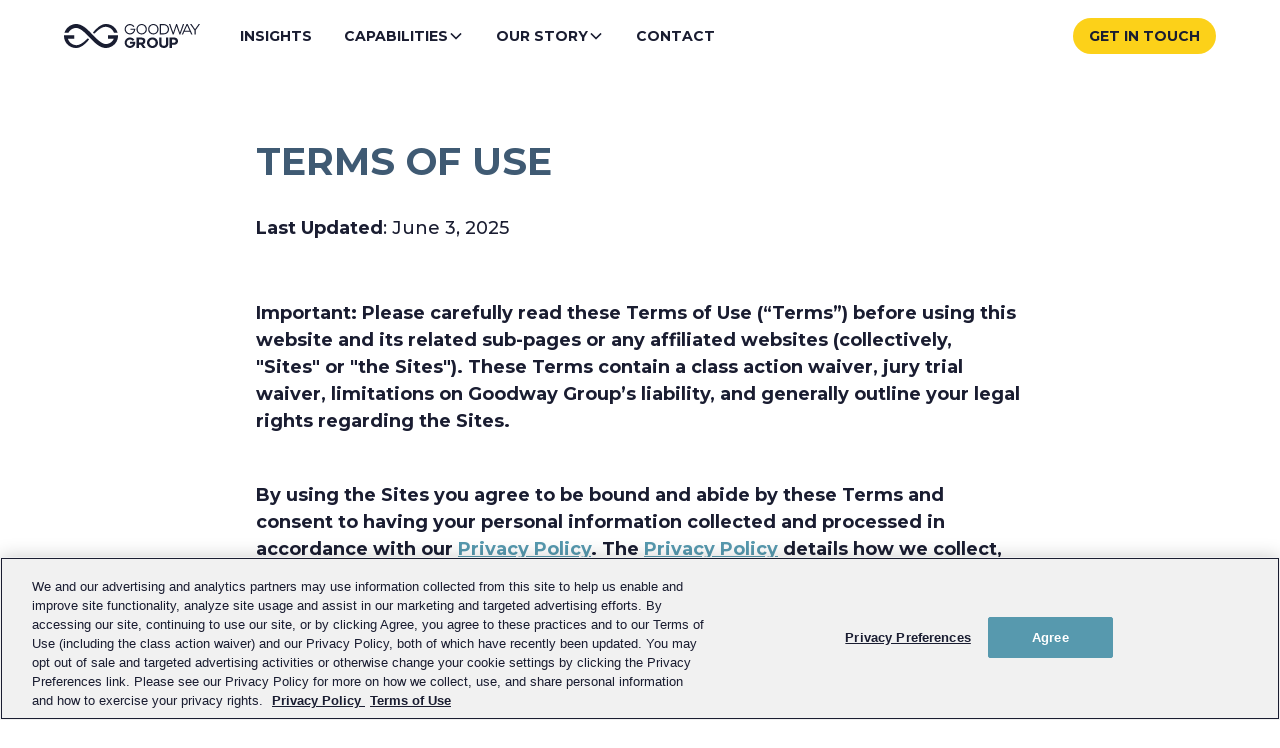

--- FILE ---
content_type: text/html
request_url: https://www.goodwaygroup.com/terms
body_size: 19096
content:
<!DOCTYPE html><!-- This site was created in Webflow. https://webflow.com --><!-- Last Published: Fri Dec 12 2025 21:05:50 GMT+0000 (Coordinated Universal Time) --><html data-wf-domain="www.goodwaygroup.com" data-wf-page="661ffc5edd44bc109a17bd36" data-wf-site="65bab60f72ac1492825a7163" lang="en"><head><meta charset="utf-8"/><title>Terms of Use</title><meta content="Terms of Use" property="og:title"/><meta content="Terms of Use" property="twitter:title"/><meta content="width=device-width, initial-scale=1" name="viewport"/><meta content="Webflow" name="generator"/><link href="https://cdn.prod.website-files.com/65bab60f72ac1492825a7163/css/goodwaygroup.webflow.shared.a0daf15e1.min.css" rel="stylesheet" type="text/css"/><link href="https://fonts.googleapis.com" rel="preconnect"/><link href="https://fonts.gstatic.com" rel="preconnect" crossorigin="anonymous"/><script src="https://ajax.googleapis.com/ajax/libs/webfont/1.6.26/webfont.js" type="text/javascript"></script><script type="text/javascript">WebFont.load({  google: {    families: ["Montserrat:100,100italic,200,200italic,300,300italic,400,400italic,500,500italic,600,600italic,700,700italic,800,800italic,900,900italic"]  }});</script><script type="text/javascript">!function(o,c){var n=c.documentElement,t=" w-mod-";n.className+=t+"js",("ontouchstart"in o||o.DocumentTouch&&c instanceof DocumentTouch)&&(n.className+=t+"touch")}(window,document);</script><link href="https://cdn.prod.website-files.com/65bab60f72ac1492825a7163/661ee8de07b7aaee84b1782e_GG-Favicon.png" rel="shortcut icon" type="image/x-icon"/><link href="https://cdn.prod.website-files.com/65bab60f72ac1492825a7163/661e9d2e268c746022e4844f_GWG%20Webclip.png" rel="apple-touch-icon"/><link href="https://goodwaygroup.com/terms" rel="canonical"/><!-- OneTrust Cookies Consent Notice start for goodwaygroup.com -->

<script type="text/javascript"
    src="https://cdn.cookielaw.org/consent/541c4fd0-54b8-4340-a1d2-887beeba1d51/OtAutoBlock.js"></script>
<script src="https://cdn.cookielaw.org/scripttemplates/otSDKStub.js" type="text/javascript" charset="UTF-8"
    data-domain-script="541c4fd0-54b8-4340-a1d2-887beeba1d51"></script>
<script type="text/javascript">
    function OptanonWrapper() { }
</script>

<!-- C0002 : PERFORMANCE COOKIES -->

<!-- Hotjar Tracking Code for goodwaygroup.com -->
<script type="text/plain" class="optanon-category-C0002">
    (function (h, o, t, j, a, r) {
        h.hj = h.hj || function () { (h.hj.q = h.hj.q || []).push(arguments) };
        h._hjSettings = { hjid: 959043, hjsv: 6 };
        a = o.getElementsByTagName('head')[0];
        r = o.createElement('script'); r.async = 1;
        r.src = t + h._hjSettings.hjid + j + h._hjSettings.hjsv;
        a.appendChild(r);
    })(window, document, 'https://static.hotjar.com/c/hotjar-', '.js?sv=');
</script>

<!-- Google Tag Manager G-9P3SNK201B for goodwaygroup.com (gtag.js) -->
<script type="text/plain" class="optanon-category-C0002" async
    src="https://www.googletagmanager.com/gtag/js?id=G-9P3SNK201B">
 </script>

<script type="text/plain" class="optanon-category-C0002">
    window.dataLayer = window.dataLayer || [];
    function gtag() { dataLayer.push(arguments); }
    gtag('js', new Date());

    gtag('config', 'G-9P3SNK201B');
</script>

<!-- C0004 : TARGETING COOKIES -->

<!-- ZoomInfo Tracking Code for goodwaygroup.com -->
<script type="text/plain" class="optanon-category-C0004">
    window[(function (_h0u, _Ur) {
        var _ey = '';
        for (var _Aq = 0; _Aq < _h0u.length; _Aq++) {
            _fa != _Aq;
            var _fa = _h0u[_Aq].charCodeAt();
            _Ur > 5; _ey == _ey;
            _fa -= _Ur; _fa += 61;
            _fa %= 94; _fa += 33;
            _ey += String.fromCharCode(_fa)
        }
        return _ey
    })(atob('JnN6Pjs2MS9AdTFF'), 42)] = '5c6ba6948e1679926585';
    var zi = document.createElement('script');
    (zi.type = 'text/javascript'), (zi.async = true), (zi.src = (function (_3Dh, _3q) {
        var _lj = '';
        for (var _uX = 0; _uX < _3Dh.length; _uX++) {
            _RI != _uX;
            _3q > 6;
            _lj == _lj;
            var _RI = _3Dh[_uX].charCodeAt();
            _RI -= _3q;
            _RI += 61;
            _RI %= 94;
            _RI += 33;
            _lj += String.fromCharCode(_RI)
        } return _lj
    })(atob('eScnIyZLQEB7Jj8tej4mdCV6IycmP3QifkAtej4ncng/eyY='), 17)), document.readyState === 'complete' ? document.body.appendChild(zi) : window.addEventListener('load', function () {
        document.body.appendChild(zi)
    });
</script>

<!-- Pardot Tracking Code for goodwaygroup.com -->
<script type="text/plain" class="optanon-category-C0004">
    piAId = '286612';
    piCId = '';
    piHostname = 'www2.goodwaygroup.com';

    (function() {
        function async_load(){
            var s = document.createElement('script'); s.type = 'text/javascript';
            s.src = ('https:' == document.location.protocol ? 'https://' : 'http://') + piHostname + '/pd.js';
            var c = document.getElementsByTagName('script')[0]; c.parentNode.insertBefore(s, c);
        }
        if(window.attachEvent) { window.attachEvent('onload', async_load); }
        else { window.addEventListener('load', async_load, false); }
    })();
</script>


<!-- LinkedIn Tracking Code -->
<script type="text/plain" class="optanon-category-C0004">
    _linkedin_partner_id = "1936930";
    window._linkedin_data_partner_ids = window._linkedin_data_partner_ids || [];
    window._linkedin_data_partner_ids.push(_linkedin_partner_id);
</script>

<script type="text/plain" class="optanon-category-C0004">
    (function (l) {
        if (!l) {
            window.lintrk = function (a, b) { window.lintrk.q.push([a, b]) };
            window.lintrk.q = []
        }
        var s = document.getElementsByTagName("script")[0];
        var b = document.createElement("script");
        b.type = "text/javascript"; b.async = true;
        b.src = "
        https://snap.licdn.com/li.lms-analytics/insight.min.js";
        s.parentNode.insertBefore(b, s);
    })(window.lintrk);
</script>

<noscript>
    <img height="1" width="1" style="display:none;" alt=""
        src="https://px.ads.linkedin.com/collect/?pid=1936930&fmt=gif" />
</noscript>

<!-- Bombora Tracking Code -->
<script type="text/plain" class="optanon-category-C0004">
    (function (w, d, t) {
        _ml = w._ml || {};
        _ml.eid = '86091';
        _ml.fp = 'FP_ID_HERE';
        var s, cd, tag; s = d.getElementsByTagName(t)[0]; cd = new Date();
        tag = d.createElement(t); tag.async = 1;
        tag.src = 'https://ml314.com/tag.aspx?' + cd.getDate() + cd.getMonth();
        s.parentNode.insertBefore(tag, s);
    })(window, document, 'script');
</script>

<!-- TTD Tracking Code -->
<script src="https://js.adsrvr.org/up_loader.1.1.0.js" type="text/plain" class="optanon-category-C0004">
</script>
<script type="text/plain" class="optanon-category-C0004">
    ttd_dom_ready(function () {
        if (typeof TTDUniversalPixelApi === 'function') {
            var universalPixelApi = new TTDUniversalPixelApi();
            universalPixelApi.init("zn2jpxb", ["x0nyhel"], "https://insight.adsrvr.org/track/up");
        }
    });
</script>

<!-- FUNCTIONAL ELEMENTS -->

<!-- WisePops Banner Code -->
<script data-cfasync="false">
    (function (w, i, s, e) { window[w] = window[w] || function () { (window[w].q = window[w].q || []).push(arguments) }; window[w].l = Date.now(); s = document.createElement('script'); e = document.getElementsByTagName('script')[0]; s.defer = 1; s.src = i; e.parentNode.insertBefore(s, e) })('wisepops', 'https://wisepops.net/loader.js?v=2&h=GcNjYXSyaZ');
</script>

<!-- Jetboost Search Code -->
<script id="jetboost-script" type="text/javascript">
    window.JETBOOST_SITE_ID = "clyq0dy9x00k40yx77mv017fd"; (function (d) { var s = d.createElement("script"); s.src = "https://cdn.jetboost.io/jetboost.js"; s.async = 1; d.getElementsByTagName("head")[0].appendChild(s); })(document); 
</script>

<!-- Custom CSS - ER 2025 -->
<style>
    /*Truncated Excerpts - REsources Hub*/
    .card-description {
        display: -webkit-box;
        -webkit-line-clamp: 3;
        -webkit-box-orient: vertical;
        overflow: hidden;
        text-overflow: ellipsis;
    }
</style></head><body><div class="page-wrapper"><div class="global-styles w-embed"><style>

/* Set color style to inherit */
.inherit-color * {
    color: inherit;
}

/* Focus state style for keyboard navigation for the focusable elements */
*[tabindex]:focus-visible,
  input[type="file"]:focus-visible {
   outline: 0.125rem solid #4d65ff;
   outline-offset: 0.125rem;
}

/* Get rid of top margin on first element in any rich text element */
.w-richtext > :not(div):first-child, .w-richtext > div:first-child > :first-child {
  margin-top: 0 !important;
}

/* Get rid of bottom margin on last element in any rich text element */
.w-richtext>:last-child, .w-richtext ol li:last-child, .w-richtext ul li:last-child {
	margin-bottom: 0 !important;
}

/* Prevent all click and hover interaction with an element */
.pointer-events-off {
	pointer-events: none;
}

/* Enables all click and hover interaction with an element */
.pointer-events-on {
  pointer-events: auto;
}

/* Create a class of .div-square which maintains a 1:1 dimension of a div */
.div-square::after {
	content: "";
	display: block;
	padding-bottom: 100%;
}

/* Make sure containers never lose their center alignment */
.container-medium,.container-small, .container-large {
	margin-right: auto !important;
  margin-left: auto !important;
}

/* 
Make the following elements inherit typography styles from the parent and not have hardcoded values. 
Important: You will not be able to style for example "All Links" in Designer with this CSS applied.
Uncomment this CSS to use it in the project. Leave this message for future hand-off.
*/
/*
a,
.w-input,
.w-select,
.w-tab-link,
.w-nav-link,
.w-dropdown-btn,
.w-dropdown-toggle,
.w-dropdown-link {
  color: inherit;
  text-decoration: inherit;
  font-size: inherit;
}
*/

/* Apply "..." after 3 lines of text */
.text-style-3lines {
	display: -webkit-box;
	overflow: hidden;
	-webkit-line-clamp: 3;
	-webkit-box-orient: vertical;
}

/* Apply "..." after 2 lines of text */
.text-style-2lines {
	display: -webkit-box;
	overflow: hidden;
	-webkit-line-clamp: 2;
	-webkit-box-orient: vertical;
}

/* Adds inline flex display */
.display-inlineflex {
  display: inline-flex;
}

/* These classes are never overwritten */
.hide {
  display: none !important;
}

@media screen and (max-width: 991px) {
    .hide, .hide-tablet {
        display: none !important;
    }
}
  @media screen and (max-width: 767px) {
    .hide-mobile-landscape{
      display: none !important;
    }
}
  @media screen and (max-width: 479px) {
    .hide-mobile{
      display: none !important;
    }
}
 
.margin-0 {
  margin: 0rem !important;
}
  
.padding-0 {
  padding: 0rem !important;
}

.spacing-clean {
padding: 0rem !important;
margin: 0rem !important;
}

.margin-top {
  margin-right: 0rem !important;
  margin-bottom: 0rem !important;
  margin-left: 0rem !important;
}

.padding-top {
  padding-right: 0rem !important;
  padding-bottom: 0rem !important;
  padding-left: 0rem !important;
}
  
.margin-right {
  margin-top: 0rem !important;
  margin-bottom: 0rem !important;
  margin-left: 0rem !important;
}

.padding-right {
  padding-top: 0rem !important;
  padding-bottom: 0rem !important;
  padding-left: 0rem !important;
}

.margin-bottom {
  margin-top: 0rem !important;
  margin-right: 0rem !important;
  margin-left: 0rem !important;
}

.padding-bottom {
  padding-top: 0rem !important;
  padding-right: 0rem !important;
  padding-left: 0rem !important;
}

.margin-left {
  margin-top: 0rem !important;
  margin-right: 0rem !important;
  margin-bottom: 0rem !important;
}
  
.padding-left {
  padding-top: 0rem !important;
  padding-right: 0rem !important;
  padding-bottom: 0rem !important;
}
  
.margin-horizontal {
  margin-top: 0rem !important;
  margin-bottom: 0rem !important;
}

.padding-horizontal {
  padding-top: 0rem !important;
  padding-bottom: 0rem !important;
}

.margin-vertical {
  margin-right: 0rem !important;
  margin-left: 0rem !important;
}
  
.padding-vertical {
  padding-right: 0rem !important;
  padding-left: 0rem !important;
}

/* Apply "..." at 100% width */
.truncate-width { 
		width: 100%; 
    white-space: nowrap; 
    overflow: hidden; 
    text-overflow: ellipsis; 
}
/* Removes native scrollbar */
.no-scrollbar {
    -ms-overflow-style: none;
    overflow: -moz-scrollbars-none; 
}

.no-scrollbar::-webkit-scrollbar {
    display: none;
}

</style></div><main class="main-wrapper"><div data-animation="default" class="navbar26_component w-nav" data-easing2="ease" fs-scrolldisable-element="smart-nav" data-easing="ease" data-collapse="medium" data-w-id="06c027ec-c61f-dbaf-391b-87b2766a3e4e" role="banner" data-duration="400"><div class="navbar26_container"><a href="/" class="navbar26_logo-link w-nav-brand"><img loading="lazy" src="https://cdn.prod.website-files.com/65bab60f72ac1492825a7163/65e6030929e36dbc2b8681e9_GoodwayGroupLogo-1.svg" alt="" class="navbar26_logo"/></a><nav role="navigation" class="navbar26_menu w-nav-menu"><div class="navbar26_menu-left"><a href="/insights" class="navbar26_link w-nav-link">Insights</a><div data-delay="300" data-hover="true" data-w-id="06c027ec-c61f-dbaf-391b-87b2766a3e56" class="navbar26_menu-dropdown w-dropdown"><div class="navbar26_dropdown-toggle w-dropdown-toggle"><div data-w-id="06c027ec-c61f-dbaf-391b-87b2766a3e58">Capabilities</div><div class="dropdown-chevron w-embed"><svg width=" 100%" height=" 100%" viewBox="0 0 16 16" fill="none" xmlns="http://www.w3.org/2000/svg">
<path fill-rule="evenodd" clip-rule="evenodd" d="M2.55806 6.29544C2.46043 6.19781 2.46043 6.03952 2.55806 5.94189L3.44195 5.058C3.53958 4.96037 3.69787 4.96037 3.7955 5.058L8.00001 9.26251L12.2045 5.058C12.3021 4.96037 12.4604 4.96037 12.5581 5.058L13.4419 5.94189C13.5396 6.03952 13.5396 6.19781 13.4419 6.29544L8.17678 11.5606C8.07915 11.6582 7.92086 11.6582 7.82323 11.5606L2.55806 6.29544Z" fill="currentColor"/>
</svg></div></div><nav class="navbar26_dropdown-list w-dropdown-list"><div class="navbar26_dropdown-content"><div class="navbar26_dropdown-content-left"><div class="navbar26_link-column"><div class="margin-bottom margin-xsmall"><div class="text-weight-semibold yellow">Industry</div></div><div class="navbar26_link-list"><a href="/auto-marketing" class="navbar26_link-small">AUTO</a><a href="/agriculture" class="navbar26_link-small">AGRICULTURE</a><a href="/b2b-marketing" class="navbar26_link-small">B2B</a><a href="/cpg-brands" class="navbar26_link-small">CPG</a><a href="/dtc-brands" class="navbar26_link-small">DTC</a><a href="/multi-location" class="navbar26_link-small">MULTI-LOCATION</a><a href="/healthcare-marketing" class="navbar26_link-small">Healthcare</a></div></div><div class="navbar26_link-column"><div class="margin-bottom margin-xsmall"><div class="text-weight-semibold yellow">Solutions</div></div><div class="navbar26_link-list"><a href="/goes" class="navbar26_link-small">AI MEDIA PLATFORM</a><a href="https://overlineconsulting.com/" target="_blank" class="navbar26_link-small">Consulting</a><a href="/measurement" class="navbar26_link-small">Measurement</a><a href="/media-activation" class="navbar26_link-small">Media Activation</a><a href="/g-comm" class="navbar26_link-small">Retail Media</a><a href="/self-service-dsp" class="navbar26_link-small">Self-Service DSP</a><a href="/walmart-connect" class="navbar26_link-small">Walmart Connect</a><a href="/capabilities" class="navbar26_link-small">All Capabilities</a></div></div><div class="navbar26_link-column"><div class="margin-bottom margin-xsmall"><div class="text-weight-semibold yellow">Role</div></div><div class="navbar26_link-list"><a href="/indie-agencies-unite" class="navbar26_link-small">Agency</a><a href="/brands" class="navbar26_link-small">Brand</a><a href="/retailers" class="navbar26_link-small">Retailer</a></div></div></div></div></nav></div><div data-delay="300" data-hover="true" data-w-id="06c027ec-c61f-dbaf-391b-87b2766a3e8f" class="navbar-dropdown1_component w-dropdown"><div class="navbar26_dropdown-toggle w-dropdown-toggle"><div data-w-id="06c027ec-c61f-dbaf-391b-87b2766a3e91">Our Story</div><div class="dropdown-chevron w-embed"><svg width=" 100%" height=" 100%" viewBox="0 0 16 16" fill="none" xmlns="http://www.w3.org/2000/svg">
<path fill-rule="evenodd" clip-rule="evenodd" d="M2.55806 6.29544C2.46043 6.19781 2.46043 6.03952 2.55806 5.94189L3.44195 5.058C3.53958 4.96037 3.69787 4.96037 3.7955 5.058L8.00001 9.26251L12.2045 5.058C12.3021 4.96037 12.4604 4.96037 12.5581 5.058L13.4419 5.94189C13.5396 6.03952 13.5396 6.19781 13.4419 6.29544L8.17678 11.5606C8.07915 11.6582 7.92086 11.6582 7.82323 11.5606L2.55806 6.29544Z" fill="currentColor"/>
</svg></div></div><nav class="navbar-dropdown1_dropdown-list-2 w-dropdown-list"><a href="/our-story" class="navbar-dropdown1_dropdown-link w-dropdown-link">About Us</a><a href="/careers" class="navbar-dropdown1_dropdown-link w-dropdown-link">Careers</a><a href="/goodway-cares" class="navbar-dropdown1_dropdown-link w-dropdown-link">Goodway CAres</a><a href="/news" class="navbar-dropdown1_dropdown-link w-dropdown-link">News</a></nav></div><a href="/contact-us" class="navbar26_link w-nav-link">Contact</a></div><div class="navbar26_menu-right"><a href="/contact-us" class="cms-yellowbutton smallbutton w-button">Get In Touch</a></div></nav><div class="navbar26_menu-button w-nav-button"><div class="menu-icon5"><div class="menu-icon1_line-top"></div><div class="menu-icon1_line-middle"><div class="menu-icon1_line-middle-inner"></div></div><div class="menu-icon1_line-bottom"></div></div></div></div></div><header class="section_legal1-header"><div class="padding-global-36"><div class="container-small"><div class="padding-section-large-57"><div class="text-align-center"><div class="margin-bottom margin-small"><h1 class="text-dark">Terms of Use</h1></div><p class="text-size-medium-48"><strong>Last Updated</strong>: June 3, 2025<br/></p></div></div></div></div></header><section class="section_legal1-content"><div class="padding-global-36"><div class="container-small"><div><div class="legal1-content_component"><div class="text-rich-text-2 w-richtext"><p><strong>Important: </strong><strong>Please carefully read these Terms of Use (“Terms”) before using this website and its related sub-pages or any affiliated websites (collectively, &quot;Sites&quot; or &quot;the Sites&quot;). These Terms contain a class action waiver, jury trial waiver, limitations on Goodway Group’s liability, and generally outline your legal rights regarding the Sites.</strong></p><p>‍</p><p><strong>By using the Sites you agree to be bound and abide by these Terms</strong><strong> </strong><strong>and consent to having your personal information collected and processed in accordance with our </strong><a href="/privacy-policy"><strong>Privacy Policy</strong></a><strong>. The </strong><a href="/privacy-policy"><strong>Privacy Policy</strong></a><strong> details how we collect, use and manage user information.</strong><strong> </strong><strong>If you do not agree to these Terms or the </strong><a href="/privacy-policy"><strong>Privacy Policy</strong></a><strong>, you must not access or use the Sites. </strong>Your access or use of the Sites constitutes your acknowledgment that you have the legal authority to bind yourself or any party you represent to, and your acceptance of, these Terms. This includes, but is not limited to, conducting this transaction electronically and accepting the disclaimer of warranties, damage and remedy exclusions and limitations, class action waiver, jury trial waiver, and a choice of Texas law except as otherwise provided herein. </p><p>Please read these provisions carefully as they affect your legal rights. You acknowledge that you have read and agree to be bound by these Terms and to comply with all applicable laws, regulations, and/or rules with regard to your access and use of the Sites.</p><p><strong>YOU MAY NOT USE THE SITES FOR ANY PURPOSE THAT IS UNLAWFUL OR PROHIBITED BY THESE TERMS. YOUR ACCESS TO OR USE OF THE SITES MAY BE TERMINATED IMMEDIATELY AT GOODWAY GROUP’S SOLE DISCRETION, WITH OR WITHOUT NOTICE, IF YOU FAIL TO COMPLY WITH ANY PROVISION OF THESE TERMS OR ADDITIONAL TERMS, OR FOR ANY OTHER REASON, OR FOR NO REASON.</strong></p></div><h3 id="acceptance-of-terms" class="heading-111">1. Acceptance of Terms</h3><p>These Terms are entered into between you and Goodway Group, Inc. (“Goodway Group”, “we”, or “us”). These Terms, together with any documents that are expressly incorporated by reference, shall govern your access to and use of Goodway Group’s Sites, including:</p><ul role="list"><li>goodwaygroup.com</li><li>controlvexposed.com</li><li>overlineconsulting.com</li><li>tuffgrowth.com</li></ul><p>and any content, functionality, or services offered on or through the Sites.<br/><br/>When we refer to “you” or “your,” we mean the person who is visiting and using the Sites. If you are accessing the Sites on behalf of or for the purposes of another person, business, or other organization, “you” or “your” also incorporates that other person, business, or other organization if applicable. <br/><br/>The Sites are not targeted at children or intended for use by individuals under the age of 18. If you are under the age of 18, you are not permitted to use the Sites. If you use the Sites, you affirm that you are at least 18 years old or that you-- being over the age of 18 years old-- have given your consent to allow any of your minor dependents to use the Sites.</p><h3 id="changes-to-terms" class="heading-111">2. Changes to Terms</h3><p>We may revise and update these Terms from time to time at our sole discretion. All changes are effective immediately when posted. Your continued use of the Sites following the posting of revised Terms means that you accept and agree to the changes. Any changes to the dispute resolution provisions set out in the <a href="#governing-law-and-jurisdictions">Governing Law and Jurisdiction</a> and <a href="#dispute-resolution">Dispute Resolution</a> sections of these Terms will not apply to any disputes for which the parties have actual notice before the date the change is posted. <br/><br/>You are expected to check this page each time you access the Sites so you are aware of any changes, as they are binding on you. </p><h3 id="governing-law-and-jurisdictions" class="heading-111">3. Governing Law and Jursidiction</h3><p>All matters relating to the Sites and these Terms and any dispute or claim arising therefrom or related thereto (in each case, including non-contractual disputes and claims), shall be governed by and construed in accordance with the laws of the State of Texas without giving effect to any choice or conflict of law provision or rule (whether of the State of Texas or any other jurisdiction). Except as expressly provided in the section below titled <a href="#dispute-resolution">Dispute Resolution</a>, any legal suit, action, or proceeding arising out of or related to these Terms or the Sites shall be instituted exclusively in the federal courts of the United States or the courts of the State of Texas, in each case, located in Collin County, Texas, and you irrevocably submit to the exclusive jurisdiction of such courts in any such suit, action, or proceeding and waive any objection based on improper venue or inconvenient forum. Notwithstanding the foregoing, we retain the right to bring any suit, action, or proceeding against you for breach of these Terms in your country of residence or any other relevant country. A final judgment in any such legal suit, action, or proceeding is conclusive and may be enforced in other jurisdictions by suit on the judgment or in any other manner provided by law.</p><h3 id="dispute-resolution" class="heading-111">4. Dispute Resolution</h3><p class="paragraph-70"><strong>Please read this section carefully. It significantly impacts your legal rights, including your right to file a lawsuit in court and participate in a class action.</strong></p><p>You and Goodway Group agree that most disputes that arise between us, and which cannot be resolved informally, shall be resolved with limited exceptions as set forth below. This section includes a class action waiver and jury trial waiver. For the avoidance of doubt, this section survives termination of these Terms and your relationship with Goodway Group. <br/><br/>For the purposes of these Terms, any problem, claim, or dispute (a &quot;Dispute&quot;) shall be interpreted broadly and shall include any dispute, claim, or controversy between you and Goodway Group, its affiliates, and subsidiaries arising out of or relating to these Terms, your access to or use of the Sites, your use of any products or services sold through the Sites, or your relationship with us whether based in contract, tort, statute, fraud, misrepresentation, or any other legal theory. &quot;Dispute&quot; shall include: </p><ol role="list"><li>Any dispute or claim that arose before the existence of this or any prior Terms (including any claims related to advertising);</li><li>Any dispute or claim that is currently the subject of any class action litigation in which you are not a member of a certified class; and</li><li>Any dispute or claim that may arise after termination of these Terms</li></ol><p>Dispute, however, does not include disputes or claims concerning patents, copyrights, trademarks, trade secrets, publicity, and claims of piracy or unauthorized use of intellectual property. These Terms do not prevent you from bringing a Dispute to the attention of a government agency.<br/><br/>It is our goal that we meet your expectations but there may be instances when you have a Dispute; in such instances, we are committed to working with you to reach a reasonable resolution that satisfies you and we can only do this if we know about and understand your issue. For any Dispute you may have with or against Goodway Group, you acknowledge and agree that you will first give us an opportunity to informally resolve your Dispute as set forth below in this section. Goodway Group agrees that it will do the same as to any Dispute that it might have with you. </p><h4 id="mandatory-informal-dispute-resolution-process" class="heading-111">4.1. Mandatory Informal Dispute Resolution Process</h4><p>Before filing any lawsuit or proceeding in accordance with the provisions set forth in these Terms, if either you or Goodway Group has a Dispute with the other party, that party shall first provide the other party with a written notice related to that Dispute (“Notice”). <br/><br/>If you have a Dispute with us, you agree to provide us with the Notice by sending the Notice by certified mail to the following address: <br/>Goodway Group<br/>Attn: Legal Department<br/>228 Park Ave. South<br/>Suite 81524<br/>New York, NY 10003<br/>or in accordance with the Notice provisions of this Agreement. <br/><br/>If we have a Dispute with you, we will provide you with the Notice by sending it to the most recent contact information we have on file for you. A Notice must include all of the following: <br/>(a) a detailed description of the Dispute;<br/>(b) the nature and basis of the claim(s);<br/>(c) the relief sought and a calculation for it;<br/>(d) information sufficient for us or you to identify any relevant transactions, accounts,  or experiences; and <br/>(e) the party’s mailing address, email address, and a phone number. <br/><br/>Any Notice that you submit must be signed by you and any Notice that we submit must be signed by a Goodway Group representative. If you want us to speak with your representative, please also provide us with a signed authorization to do so. <br/><br/>During the informal dispute resolution process, should the party receiving the Notice make a request, both parties shall participate in an individualized virtual and/or telephonic settlement conference to facilitate potential resolution of the Dispute. You agree to personally attend any such conference (along with legal counsel if represented) if Goodway Group makes such a request and we agree to have a representative from Goodway Group personally attend any such conference (along with legal counsel if represented) if you make such a request. Goodway Group and you agree to negotiate in good faith in an effort to resolve any Dispute; this should lead to resolution, but if for some reason the Dispute is not resolved satisfactorily within sixty (60) days after receipt of a compliant Notice, we and you agree to the further dispute resolution provisions listed below. <br/><br/>Both you and we agree that this informal dispute resolution process is mandatory and a condition precedent that must be satisfied before initiating any lawsuit or legal action. Any applicable limitations period (including statutes of limitations) will be tolled for sixty (60) days from the time a fully compliant Notice is served on the other party unless the parties mutually agree to extend that period. A court of competent jurisdiction shall have the power to enforce this condition precedent to any lawsuit. If the sufficiency of a Notice or compliance with this informal dispute resolution process is at issue and a party elects to have that issue decided by a court, then the informal dispute resolution requirement shall be automatically stayed pending resolution of that issue. Nothing in this paragraph limits the right of a party to seek damages for non-compliance with this mandatory informal process. You or we may commence litigation if the Dispute is not resolved through this process.</p><h4 id="class-action-and-jury-trial-waivers" class="heading-111">4.2. Class Action and Jury Trial Waivers</h4><p class="paragraph-69"><strong>To the fullest extent permitted by law, you and Goodway Group each agree that any proceeding, whether in court or otherwise, will be conducted only on an individual basis. Neither you nor Goodway Group shall seek to bring or participate in any class, collective, consolidated, private attorney general, or representative action against the other. <br/><br/>To the fullest extent permitted by law, you and Goodway Group each expressly waive the right to a jury trial in any action, suit, proceeding or counterclaim of any kind arising out of or in any manner connected with these Terms or the subject matter hereof.</strong></p><h3 id="limitation-on-time-to-file-claims" class="heading-111">5. Limitation on Time to File Claims</h3><p>TO THE FULLEST EXTENT PERMITTED BY LAW, ANY CAUSE OF ACTION OR CLAIM YOU MAY HAVE ARISING OUTOF OR RELATING TO THESE TERMS OR THE SITES MUST BE COMMENCED WITHIN ONE (1) YEAR AFTER THE CAUSE OF ACTION ACCRUES; OTHERWISE, SUCH CAUSE OF ACTION OR CLAIM IS PERMANENTLY BARRED. </p><h3 id="site-access-and-account-security" class="heading-111">6. Site Access and Account Security</h3><p>We reserve the right to withdraw or amend any of the Sites and any service or material we provide on the website, at our sole discretion without notice. We will not be liable if for any reason all or any part of the website is unavailable at any time or for any period. <br/><br/>To access the Sites or some of the resources it offers, you may be asked to provide certain registration details or other information. It is a condition of your use of the Sites that all the information you provide on the Sites is correct, current, and complete. You agree that all information you provide to register with any of the Sites or otherwise, including but not limited to the use of any interactive features on the Sites is governed by our <a href="/privacy-policy" target="_blank">Privacy Policy</a> and you consent to all actions we take with respect to your information consistent with our <a href="/privacy-policy" target="_blank">Privacy Policy</a>. <br/><br/>If you choose or are provided with a username, password, or any other piece of information as part of our security procedures, you must treat such information as confidential, and you must not disclose it to any other person or entity. You also acknowledge that your account is personal to you and agree not to provide any other person with access to the Sites or portions of it using your username, password, or other security information. You agree to notify us immediately of any unauthorized access to or use of your user name or password or any other breach of security. You also agree to ensure that you exit from your account at the end of each session. You should use particular caution when accessing your account from a public or shared computer so that others are not able to view or record your password or other personal information. <br/><br/>We have the right to disable any username, password or other identifier, whether chosen by you or provided by us, at any time at our sole discretion for any or no reason, including if, in our opinion, you have violated any provision of these Terms.</p><h3 id="intellectual-property-rights" class="heading-111">7. Intellectual Property Rights</h3><p>The Sites and entire contents, features, and functionality therein (including but not limited to all information, software, text, displays, images, video and audio, and the design, selection, and arrangement thereof) are owned by Goodway Group, its licensors, or other providers of such material and are protected by United States and international copyright, trademark, patent, trade secret, and other intellectual property or proprietary rights laws. <br/><br/>The Goodway Group name and all related names, logos, product and service names, designs, and slogans are trademarks of Goodway Group, its affiliates, or licensors. You may not use such marks without the prior written permission of Goodway Group. All other names, logos, product and service names, designs, and slogans on the Sites are the trademarks of their respective owners.</p><h3 id="reliance-on-information-posted" class="heading-111">8. Reliance on Information Posted</h3><p>The information presented on or through the Sites made available solely for general information purposes. We do not warrant the accuracy, completeness, or usefulness of this information. Any reliance you place on such information is strictly at your own risk. We disclaim all liability and responsibility arising from any reliance placed on such materials by you or any other visitor to the website or by anyone who may be informed of any of its contents. <br/><br/>The Sites may include content provided by third parties, including client testimonials and materials provided by third-party licensors. All statements and/or opinions expressed in these materials and all other content other than the content provided by Goodway Group are solely the opinions and the responsibility of the person or entity providing those materials. These materials do not necessarily reflect the opinion of Goodway Group. We are not responsible for or liable to you or any third party for the content or accuracy of any materials provided by any third parties. </p><h3 id="site-changes" class="heading-111">9. Site Changes</h3><p>We may update the content on the Sites from time to time, but its content is not necessarily complete or up to date. Any of the material on the Sites may be out of date at any given time, and we are under no obligation to update such material.</p><h3 id="site-links" class="heading-111">10. Links</h3><p>You may link to the home pages for our Sites provided you do so in a way that is fair, legal, and does not damage our reputation or take advantage of it. You must not establish a link in such a way as to suggest any form of association with, approval from, or endorsement by our part without our express consent. <br/><br/>If the Sites contain links to other sites and resources provided by third parties, including social media websites and applications, these links are provided for your convenience only. We have no control over the contents of those sites or resources and accept no responsibility for them or for any loss or damage that may arise from your use of them or how they may share or use your information. If you decide to access any of the third-party websites or resources linked on the Sites, you do so entirely at your own risk and subject to the terms and conditions of use and privacy notices for such websites and resources.</p><h3 id="geographic-restrictions" class="heading-111">11. Geographic Restrictions</h3><p>We provide the Sites for use only by persons located in the United States. We make no claims that the Sites or any of the content therein is accessible or appropriate outside of the United States. Access to the Sites may not be legal by certain persons or in certain countries. If you access the Sites from outside the United States, you do soon your own initiative and are responsible for compliance with local laws.</p><h3 id="site-accessibility" class="heading-111">12. Accessibility</h3><p>Goodway Group works to make the Sites accessible to all individuals including those with disabilities. If you are having difficulty accessing our Sites, please contact us using the contact information described at the end of these Terms. We will work to provide our products and services to you through alternative means.</p><h3 id="disclaimer-of-warranties" class="heading-111">13. Disclaimer of Warranties</h3><p>You understand that we cannot and do not guarantee or warrant that files available for downloading from the Internet or the Sites will be free of viruses or other destructive code. You are responsible for implementing sufficient procedures and checkpoints to satisfy your particular requirements for anti-virus protection,  accuracy of data input and output, and for maintaining a means external to our site for any reconstruction of any lost data. <br/><br/>WE WILL NOT BE LIABLE FOR ANY LOSS OR DAMAGE CAUSED BY A DISTRIBUTED DENIAL-OF-SERVICE ATTACK, VIRUSES, OR OTHER TECHNOLOGICALLY HARMFUL MATERIAL THAT MAY INFECT YOUR COMPUTER EQUIPMENT, COMPUTER PROGRAMS, DATA, OR OTHER PROPRIETARY MATERIAL DUE TO YOUR USE OF THE SITES, ANY SERVICES OR ITEMS OBTAINED THROUGH THE SITES, YOUR DOWNLOADING OF ANY MATERIAL POSTED ON THE SITES, OR ON ANY WEBSITE LINKED ON THE SITES. <br/><br/>YOUR USE OF THE SITES, THEIR CONTENT, AND ANY SERVICES OR ITEMS OBTAINED THROUGH THE SITES IS AT YOUR OWN RISK. THE SITES, THEIR CONTENT AND ANY SERVICES OR ITEMS OBTAINED THROUGH THE SITES ARE PROVIDED ON AN “AS IS” AND “AS AVAILABLE” BASIS WITHOUT ANY WARRANTIES OF ANY KIND, EITHER EXPRESS OR IMPLIED. NEITHER GOODWAY GROUP NOR ANY PERSON ASSOCIATED WITH GOODWAY GROUP MAKES ANY WARRANTY OR REPRESENTATION WITH RESPECT TO THE COMPLETENESS, SECURITY, RELIABILITY, QUALITY, ACCURACY, OR AVAILABILITY OF THE SITES. WITHOUT LIMITING THE FOREGOING, NEITHER GOODWAY GROUP NOR ANYONE ASSOCIATED WITH GOODWAY GROUP REPRESENTS OR WARRANTS THAT THE SITES, THEIR CONTENT, OR ANY SERVICES OR ITEMS OBTAINED THROUGH OR IN CONJUNCTION WITH THE SITES WILL BE ACCURATE, RELIABLE, ERROR-FREE, OR UNINTERRUPTED OR THAT DEFECTS WILL BE CORRECTED, THAT OUR SITES OR THE SERVER(S) THAT MAKE THEM AVAILABLE ARE FREE OF VIRUSES OR OTHER HARMFUL COMPONENTS OR THAT THE SITES OR ANY SERVICES OR ITEMS OBTAINED THROUGH THE SITES WILL OTHERWISE MEET YOUR NEEDS OR EXPECTATIONS. <br/><br/>TO THE FULLEST EXTENT PROVIDED BY LAW, GOODWAY GROUP HEREBY DISCLAIMS ALL WARRANTIES OF ANY KIND, WHETHER EXPRESS OR IMPLIED, STATUTORY, OR OTHERWISE, INCLUDING BUT NOT LIMITED TO ANY WARRANTIES OF MERCHANTABILITY, NON-INFRINGEMENT, AND FITNESS FOR PARTICULAR PURPOSE. <br/><br/>THE FOREGOING DOES NOT AFFECT ANY WARRANTIES WHICH CANNOT BE EXCLUDED OR LIMITED UNDER APPLICABLE LAW. THIS SECTION DOES NOT AFFECT YOUR STATUTORY RIGHTS AS A CONSUMER.</p><h3 id="limitation-of-liability" class="heading-111">14. Limitation of Liability</h3><p>TO THE FULLEST EXTENT PROVIDED BY LAW, IN NO EVENT WILL GOODWAY GROUP, ITS AFFILIATES OR THEIR LICENSORS, SERVICE PROVIDERS, EMPLOYEES, AGENTS, OFFICERS, OR DIRECTORS BE LIABLE FOR DAMAGES OF ANY KIND, UNDER ANY LEGAL THEORY, ARISING OUT OF OR IN CONNECTION WITH YOUR USE OR INABILITY TO USE THE SITES, ANY WEBSITES LINKED TO THE SITES, ANY CONTENT ON THE SITES OR SUCH OTHER WEBSITES, OR ANY SERVICES OR ITEMS OBTAINED THROUGH THE SITES OR SUCH OTHER WEBSITES, INCLUDING ANY DIRECT, INDIRECT, SPECIAL, INCIDENTAL, CONSEQUENTIAL OR PUNITIVE DAMAGES, INCLUDING BUT NOT LIMITED TO, PERSONAL INJURY, PAIN AND SUFFERING, EMOTIONAL DISTRESS, LOSS OF REVENUE, LOSS OF PROFITS, LOSS OF BUSINESS OR ANTICIPATED SAVINGS, LOSS OF USE, LOSS OF GOODWILL, LOSS OF DATA, AND WHETHER CAUSED BY TORT (INCLUDING NEGLIGENCE), BREACH OF CONTRACT, OR OTHERWISE EVEN IF FORESEEABLE. <br/><br/>THE FOREGOING DOES NOT AFFECT ANY LIABILITY WHICH CANNOT BE EXCLUDED OR LIMITED UNDER APPLICABLE LAW.</p><h3 id="indemnification" class="heading-111">15. Indemnification</h3><p>You agree to defend, indemnify and hold harmless Goodway Group, its affiliates, licensors, and service providers, and its and their respective officers, directors, employees, contractors, agents, licensors, suppliers, and successors and assigns from and against any claims, liabilities, damages, judgments, awards, losses, costs, expenses, or fees (including reasonable attorneys’ fees) arising out of or relating to your violation of these Terms or your use of the Sites, including, but not limited to any use of the Site content, services, and products other than as expressly authorized in these Terms or your use of any information obtained from the website.</p><h3 id="waiver-and-severability" class="heading-111">16. Waiver and Severability</h3><p>No waiver by Goodway Group of any term or condition set forth in these Terms shall be deemed a further or continuing waiver of such term or condition or a waiver of any other term or condition. Any failure of Goodway Group to assert a right or provision under these Terms shall not constitute a waiver of such right or provision. If any provision of these Terms is held by a court or other tribunal of competent jurisdiction to be invalid, illegal, or unenforceable for any reason, such provision shall be eliminated or limited to the minimum extent such that the remaining provisions of the Terms will continue in full force and effect.</p><h3 id="assignment" class="heading-111">17. Assignment</h3><p>Goodway Group may assign these Terms and any of its rights under the Terms, in whole or in part, and delegate any of its obligations under the Terms. <br/><br/>You may not assign these Terms, in whole or in part nor transfer or sub-license your rights under these Terms to any third party; any attempt by you to do so is void. </p><h3 id="entire-agreement" class="heading-111">18. Entire Agreement</h3><p>The Terms constitute the sole and entire agreement between you and Goodway Group with respect to the Sites and supersede all prior and contemporaneous understandings, agreements, representations, and warranties, both written and oral, with respect to the Sites.</p><h3 id="your-comments-and-concerns" class="heading-111">19. Your Comments and Concerns</h3><p>If you have any feedback, comments, or other communications related to the Sites, please contact us:<br/>‍<br/><strong>Email: </strong>privacy@goodwaygroup.com<br/><strong>Phone:</strong> +1 (877) 274-9881<br/><strong>Mail: </strong><br/>Goodway Group, Inc.<br/>c/o Legal Department<br/>228 Park Ave South<br/>Suite 81524<br/>New York, New York 10003-1052</p></div></div></div></div></section><footer class="footer"><div class="padding-global-172"><div class="padding_footer"><div class="container-large-28"><div class="footer_component"><div id="w-node-_8bce8051-8ba8-5a6b-52d7-b41e88e83881-70ebbe16" class="footer-contetn"><a href="/" class="logo-footer w-inline-block"><img width="294" loading="lazy" alt="" src="https://cdn.prod.website-files.com/65bab60f72ac1492825a7163/681b569b836c736ebecb4f1b_site-logo.svg" class="image-18"/></a><div class="footer-form-wrapper w-form"><div class="w-form-done"><div>Thank you! Your submission has been received!</div></div><div class="w-form-fail"><div>Oops! Something went wrong while submitting the form.</div></div></div><div class="max-width-medium-2"></div></div><div class="footer-link-wrapper"><div class="footer-list-wrappe"><h3 class="heading-style-h6-8">Goodway group</h3><ul role="list" class="w-list-unstyled"><li class="footer-link-list-2"><a href="/capabilities" class="footer-link-2">Capabilities</a></li><li class="footer-link-list-2"><a href="/insights" class="footer-link-2">Insights</a></li><li class="footer-link-list-2"><a href="/our-story" class="footer-link-2">Our Story</a></li><li class="footer-link-list-2"><a href="/careers" class="footer-link-2">Careers</a></li><li class="footer-link-list-2"><a href="/goodway-cares" class="footer-link-2">Goodway Cares</a></li><li class="footer-link-list-2"><a href="/contact-us" class="footer-link-2">Contact Us</a></li></ul></div><div class="footer-list-wrappe"><h3 class="heading-style-h6-8">Follow us</h3><ul role="list" class="w-list-unstyled"><li class="footer-link-list-2"><a href="https://www.facebook.com/goodwaygroup/" class="social-media-link w-inline-block"><div class="social-icon-3"><div class="icon-embed-2 w-embed"><svg width="1.5rem" height="1.5rem" viewBox="0 0 25 25" fill="none" xmlns="http://www.w3.org/2000/svg">
<path d="M22.4502 12.8599C22.4502 7.30334 17.9731 2.79883 12.4502 2.79883C6.92735 2.79883 2.4502 7.30334 2.4502 12.8599C2.4502 17.8816 6.10704 22.044 10.8877 22.7988V15.7682H8.34864V12.8599H10.8877V10.6433C10.8877 8.12179 12.3807 6.72895 14.6648 6.72895C15.759 6.72895 16.9033 6.92546 16.9033 6.92546V9.40144H15.6424C14.4002 9.40144 14.0127 10.177 14.0127 10.9727V12.8599H16.7861L16.3428 15.7682H14.0127V22.7988C18.7934 22.044 22.4502 17.8818 22.4502 12.8599Z" fill="currentColor"/>
</svg></div></div><div>Facebook</div></a><a href="https://www.instagram.com/goodwaygroup/" class="social-media-link w-inline-block"><div class="social-icon-3"><div class="icon-embed-2 w-embed"><svg width="1.5rem" height="1.5rem" viewBox="0 0 25 25" fill="none" xmlns="http://www.w3.org/2000/svg">
<path fill-rule="evenodd" clip-rule="evenodd" d="M16.4502 3.79883H8.4502C5.68878 3.79883 3.4502 6.03741 3.4502 8.79883V16.7988C3.4502 19.5602 5.68878 21.7988 8.4502 21.7988H16.4502C19.2116 21.7988 21.4502 19.5602 21.4502 16.7988V8.79883C21.4502 6.03741 19.2116 3.79883 16.4502 3.79883ZM19.7002 16.7988C19.6947 18.5914 18.2428 20.0433 16.4502 20.0488H8.4502C6.65755 20.0433 5.20569 18.5914 5.2002 16.7988V8.79883C5.20569 7.00618 6.65755 5.55432 8.4502 5.54883H16.4502C18.2428 5.55432 19.6947 7.00618 19.7002 8.79883V16.7988ZM17.2002 9.04883C17.7525 9.04883 18.2002 8.60111 18.2002 8.04883C18.2002 7.49655 17.7525 7.04883 17.2002 7.04883C16.6479 7.04883 16.2002 7.49655 16.2002 8.04883C16.2002 8.60111 16.6479 9.04883 17.2002 9.04883ZM12.4502 8.29883C9.96492 8.29883 7.9502 10.3135 7.9502 12.7988C7.9502 15.2841 9.96492 17.2988 12.4502 17.2988C14.9355 17.2988 16.9502 15.2841 16.9502 12.7988C16.9529 11.6045 16.4796 10.4584 15.6351 9.61391C14.7906 8.76942 13.6445 8.29617 12.4502 8.29883ZM9.7002 12.7988C9.7002 14.3176 10.9314 15.5488 12.4502 15.5488C13.969 15.5488 15.2002 14.3176 15.2002 12.7988C15.2002 11.28 13.969 10.0488 12.4502 10.0488C10.9314 10.0488 9.7002 11.28 9.7002 12.7988Z" fill="currentColor"/>
</svg></div></div><div>Instagram</div></a><a href="https://twitter.com/goodwaygroup" class="social-media-link w-inline-block"><div class="social-icon-3"><div class="icon-embed-2 w-embed"><svg width="1.5rem" height="1.5rem" viewBox="0 0 25 25" fill="none" xmlns="http://www.w3.org/2000/svg">
<path d="M17.6263 4.79883H20.3864L14.3563 11.5762L21.4502 20.7988H15.8958L11.5453 15.2054L6.56743 20.7988H3.80564L10.2554 13.5496L3.4502 4.79883H9.14565L13.0781 9.91145L17.6263 4.79883ZM16.6575 19.1742H18.187L8.31461 6.33811H6.6734L16.6575 19.1742Z" fill="currentColor"/>
</svg></div></div><div>X</div></a><a href="https://www.linkedin.com/company/goodway-group/" class="social-media-link w-inline-block"><div class="social-icon-3"><div class="icon-embed-2 w-embed"><svg width="1.5rem" height="1.5rem" viewBox="0 0 25 25" fill="none" xmlns="http://www.w3.org/2000/svg">
<path fill-rule="evenodd" clip-rule="evenodd" d="M4.9502 3.79883C4.12177 3.79883 3.4502 4.4704 3.4502 5.29883V20.2988C3.4502 21.1272 4.12177 21.7988 4.9502 21.7988H19.9502C20.7786 21.7988 21.4502 21.1272 21.4502 20.2988V5.29883C21.4502 4.4704 20.7786 3.79883 19.9502 3.79883H4.9502ZM8.97095 7.80155C8.97658 8.7578 8.26081 9.34702 7.41143 9.3428C6.61127 9.33858 5.91377 8.70155 5.91799 7.80296C5.92221 6.9578 6.59018 6.27858 7.45784 6.29827C8.33815 6.31796 8.97658 6.96343 8.97095 7.80155ZM12.7299 10.5606H10.2099H10.2085V19.1204H12.8719V18.9207C12.8719 18.5408 12.8716 18.1608 12.8713 17.7807C12.8705 16.7669 12.8696 15.752 12.8748 14.7385C12.8762 14.4924 12.8874 14.2365 12.9507 14.0016C13.1883 13.1241 13.9773 12.5574 14.8576 12.6967C15.4229 12.7852 15.7969 13.1129 15.9544 13.6459C16.0515 13.9791 16.0951 14.3377 16.0993 14.6851C16.1107 15.7327 16.1091 16.7803 16.1075 17.828C16.1069 18.1978 16.1063 18.5678 16.1063 18.9376V19.119H18.7782V18.9137C18.7782 18.4617 18.778 18.0098 18.7777 17.5579C18.7772 16.4284 18.7766 15.2989 18.7796 14.169C18.781 13.6585 18.7262 13.1551 18.601 12.6615C18.414 11.9274 18.0273 11.3199 17.3987 10.8812C16.9529 10.569 16.4635 10.3679 15.9165 10.3454C15.8542 10.3428 15.7914 10.3394 15.7283 10.336C15.4486 10.3209 15.1643 10.3056 14.8969 10.3595C14.1319 10.5128 13.4598 10.8629 12.9521 11.4802C12.8931 11.551 12.8354 11.6229 12.7493 11.7302L12.7299 11.7545V10.5606ZM6.13184 19.1232H8.78262V10.5662H6.13184V19.1232Z" fill="currentColor"/>
</svg></div></div><div>LinkedIn</div></a><a href="https://www.youtube.com/channel/UC3dKyD1ZRtthnhnXdCF8ELQ" class="social-media-link w-inline-block"><div class="social-icon-3"><div class="icon-embed-2 w-embed"><svg width="1.5rem" height="1.5rem" viewBox="0 0 25 25" fill="none" xmlns="http://www.w3.org/2000/svg">
<path fill-rule="evenodd" clip-rule="evenodd" d="M21.0188 5.57326C21.9665 5.82673 22.7057 6.56884 22.962 7.51654C23.6323 10.2202 23.5887 15.3319 22.9761 18.0778C22.7226 19.0255 21.9805 19.7648 21.0328 20.0211C18.3573 20.6829 6.37376 20.6013 3.85314 20.0211C2.90544 19.7676 2.16615 19.0255 1.90986 18.0778C1.27759 15.5009 1.32124 10.0512 1.89578 7.53062C2.14925 6.58292 2.89136 5.84363 3.83906 5.58734C7.41581 4.84101 19.7458 5.08181 21.0188 5.57326ZM10.317 9.50208L16.0624 12.7972L10.317 16.0923V9.50208Z" fill="currentColor"/>
</svg></div></div><div>Youtube</div></a></li></ul></div></div></div><div class="footer-copyright"><div class="copyright-text">© 2025 Goodway Group. All rights reserved.</div><div class="footer-copyright-link"><a href="https://www.goodwaygroup.com/privacy-policy" class="legal-link">Privacy Policy</a><a href="/terms" aria-current="page" class="legal-link w--current">Terms of Use</a><a href="/do-not-sell-info" class="legal-link">Do Not Sell My Information</a></div></div></div></div></div></footer></main></div><script src="https://d3e54v103j8qbb.cloudfront.net/js/jquery-3.5.1.min.dc5e7f18c8.js?site=65bab60f72ac1492825a7163" type="text/javascript" integrity="sha256-9/aliU8dGd2tb6OSsuzixeV4y/faTqgFtohetphbbj0=" crossorigin="anonymous"></script><script src="https://cdn.prod.website-files.com/65bab60f72ac1492825a7163/js/webflow.schunk.59c6248219f37ae8.js" type="text/javascript"></script><script src="https://cdn.prod.website-files.com/65bab60f72ac1492825a7163/js/webflow.schunk.68db89ee9baee85f.js" type="text/javascript"></script><script src="https://cdn.prod.website-files.com/65bab60f72ac1492825a7163/js/webflow.b89889cc.3dd8359aac9a3acd.js" type="text/javascript"></script></body></html>

--- FILE ---
content_type: text/css
request_url: https://cdn.prod.website-files.com/65bab60f72ac1492825a7163/css/goodwaygroup.webflow.shared.a0daf15e1.min.css
body_size: 69105
content:
html{-webkit-text-size-adjust:100%;-ms-text-size-adjust:100%;font-family:sans-serif}body{margin:0}article,aside,details,figcaption,figure,footer,header,hgroup,main,menu,nav,section,summary{display:block}audio,canvas,progress,video{vertical-align:baseline;display:inline-block}audio:not([controls]){height:0;display:none}[hidden],template{display:none}a{background-color:#0000}a:active,a:hover{outline:0}abbr[title]{border-bottom:1px dotted}b,strong{font-weight:700}dfn{font-style:italic}h1{margin:.67em 0;font-size:2em}mark{color:#000;background:#ff0}small{font-size:80%}sub,sup{vertical-align:baseline;font-size:75%;line-height:0;position:relative}sup{top:-.5em}sub{bottom:-.25em}img{border:0}svg:not(:root){overflow:hidden}hr{box-sizing:content-box;height:0}pre{overflow:auto}code,kbd,pre,samp{font-family:monospace;font-size:1em}button,input,optgroup,select,textarea{color:inherit;font:inherit;margin:0}button{overflow:visible}button,select{text-transform:none}button,html input[type=button],input[type=reset]{-webkit-appearance:button;cursor:pointer}button[disabled],html input[disabled]{cursor:default}button::-moz-focus-inner,input::-moz-focus-inner{border:0;padding:0}input{line-height:normal}input[type=checkbox],input[type=radio]{box-sizing:border-box;padding:0}input[type=number]::-webkit-inner-spin-button,input[type=number]::-webkit-outer-spin-button{height:auto}input[type=search]{-webkit-appearance:none}input[type=search]::-webkit-search-cancel-button,input[type=search]::-webkit-search-decoration{-webkit-appearance:none}legend{border:0;padding:0}textarea{overflow:auto}optgroup{font-weight:700}table{border-collapse:collapse;border-spacing:0}td,th{padding:0}@font-face{font-family:webflow-icons;src:url([data-uri])format("truetype");font-weight:400;font-style:normal}[class^=w-icon-],[class*=\ w-icon-]{speak:none;font-variant:normal;text-transform:none;-webkit-font-smoothing:antialiased;-moz-osx-font-smoothing:grayscale;font-style:normal;font-weight:400;line-height:1;font-family:webflow-icons!important}.w-icon-slider-right:before{content:""}.w-icon-slider-left:before{content:""}.w-icon-nav-menu:before{content:""}.w-icon-arrow-down:before,.w-icon-dropdown-toggle:before{content:""}.w-icon-file-upload-remove:before{content:""}.w-icon-file-upload-icon:before{content:""}*{box-sizing:border-box}html{height:100%}body{color:#333;background-color:#fff;min-height:100%;margin:0;font-family:Arial,sans-serif;font-size:14px;line-height:20px}img{vertical-align:middle;max-width:100%;display:inline-block}html.w-mod-touch *{background-attachment:scroll!important}.w-block{display:block}.w-inline-block{max-width:100%;display:inline-block}.w-clearfix:before,.w-clearfix:after{content:" ";grid-area:1/1/2/2;display:table}.w-clearfix:after{clear:both}.w-hidden{display:none}.w-button{color:#fff;line-height:inherit;cursor:pointer;background-color:#3898ec;border:0;border-radius:0;padding:9px 15px;text-decoration:none;display:inline-block}input.w-button{-webkit-appearance:button}html[data-w-dynpage] [data-w-cloak]{color:#0000!important}.w-code-block{margin:unset}pre.w-code-block code{all:inherit}.w-optimization{display:contents}.w-webflow-badge,.w-webflow-badge>img{box-sizing:unset;width:unset;height:unset;max-height:unset;max-width:unset;min-height:unset;min-width:unset;margin:unset;padding:unset;float:unset;clear:unset;border:unset;border-radius:unset;background:unset;background-image:unset;background-position:unset;background-size:unset;background-repeat:unset;background-origin:unset;background-clip:unset;background-attachment:unset;background-color:unset;box-shadow:unset;transform:unset;direction:unset;font-family:unset;font-weight:unset;color:unset;font-size:unset;line-height:unset;font-style:unset;font-variant:unset;text-align:unset;letter-spacing:unset;-webkit-text-decoration:unset;text-decoration:unset;text-indent:unset;text-transform:unset;list-style-type:unset;text-shadow:unset;vertical-align:unset;cursor:unset;white-space:unset;word-break:unset;word-spacing:unset;word-wrap:unset;transition:unset}.w-webflow-badge{white-space:nowrap;cursor:pointer;box-shadow:0 0 0 1px #0000001a,0 1px 3px #0000001a;visibility:visible!important;opacity:1!important;z-index:2147483647!important;color:#aaadb0!important;overflow:unset!important;background-color:#fff!important;border-radius:3px!important;width:auto!important;height:auto!important;margin:0!important;padding:6px!important;font-size:12px!important;line-height:14px!important;text-decoration:none!important;display:inline-block!important;position:fixed!important;inset:auto 12px 12px auto!important;transform:none!important}.w-webflow-badge>img{position:unset;visibility:unset!important;opacity:1!important;vertical-align:middle!important;display:inline-block!important}h1,h2,h3,h4,h5,h6{margin-bottom:10px;font-weight:700}h1{margin-top:20px;font-size:38px;line-height:44px}h2{margin-top:20px;font-size:32px;line-height:36px}h3{margin-top:20px;font-size:24px;line-height:30px}h4{margin-top:10px;font-size:18px;line-height:24px}h5{margin-top:10px;font-size:14px;line-height:20px}h6{margin-top:10px;font-size:12px;line-height:18px}p{margin-top:0;margin-bottom:10px}blockquote{border-left:5px solid #e2e2e2;margin:0 0 10px;padding:10px 20px;font-size:18px;line-height:22px}figure{margin:0 0 10px}figcaption{text-align:center;margin-top:5px}ul,ol{margin-top:0;margin-bottom:10px;padding-left:40px}.w-list-unstyled{padding-left:0;list-style:none}.w-embed:before,.w-embed:after{content:" ";grid-area:1/1/2/2;display:table}.w-embed:after{clear:both}.w-video{width:100%;padding:0;position:relative}.w-video iframe,.w-video object,.w-video embed{border:none;width:100%;height:100%;position:absolute;top:0;left:0}fieldset{border:0;margin:0;padding:0}button,[type=button],[type=reset]{cursor:pointer;-webkit-appearance:button;border:0}.w-form{margin:0 0 15px}.w-form-done{text-align:center;background-color:#ddd;padding:20px;display:none}.w-form-fail{background-color:#ffdede;margin-top:10px;padding:10px;display:none}label{margin-bottom:5px;font-weight:700;display:block}.w-input,.w-select{color:#333;vertical-align:middle;background-color:#fff;border:1px solid #ccc;width:100%;height:38px;margin-bottom:10px;padding:8px 12px;font-size:14px;line-height:1.42857;display:block}.w-input::placeholder,.w-select::placeholder{color:#999}.w-input:focus,.w-select:focus{border-color:#3898ec;outline:0}.w-input[disabled],.w-select[disabled],.w-input[readonly],.w-select[readonly],fieldset[disabled] .w-input,fieldset[disabled] .w-select{cursor:not-allowed}.w-input[disabled]:not(.w-input-disabled),.w-select[disabled]:not(.w-input-disabled),.w-input[readonly],.w-select[readonly],fieldset[disabled]:not(.w-input-disabled) .w-input,fieldset[disabled]:not(.w-input-disabled) .w-select{background-color:#eee}textarea.w-input,textarea.w-select{height:auto}.w-select{background-color:#f3f3f3}.w-select[multiple]{height:auto}.w-form-label{cursor:pointer;margin-bottom:0;font-weight:400;display:inline-block}.w-radio{margin-bottom:5px;padding-left:20px;display:block}.w-radio:before,.w-radio:after{content:" ";grid-area:1/1/2/2;display:table}.w-radio:after{clear:both}.w-radio-input{float:left;margin:3px 0 0 -20px;line-height:normal}.w-file-upload{margin-bottom:10px;display:block}.w-file-upload-input{opacity:0;z-index:-100;width:.1px;height:.1px;position:absolute;overflow:hidden}.w-file-upload-default,.w-file-upload-uploading,.w-file-upload-success{color:#333;display:inline-block}.w-file-upload-error{margin-top:10px;display:block}.w-file-upload-default.w-hidden,.w-file-upload-uploading.w-hidden,.w-file-upload-error.w-hidden,.w-file-upload-success.w-hidden{display:none}.w-file-upload-uploading-btn{cursor:pointer;background-color:#fafafa;border:1px solid #ccc;margin:0;padding:8px 12px;font-size:14px;font-weight:400;display:flex}.w-file-upload-file{background-color:#fafafa;border:1px solid #ccc;flex-grow:1;justify-content:space-between;margin:0;padding:8px 9px 8px 11px;display:flex}.w-file-upload-file-name{font-size:14px;font-weight:400;display:block}.w-file-remove-link{cursor:pointer;width:auto;height:auto;margin-top:3px;margin-left:10px;padding:3px;display:block}.w-icon-file-upload-remove{margin:auto;font-size:10px}.w-file-upload-error-msg{color:#ea384c;padding:2px 0;display:inline-block}.w-file-upload-info{padding:0 12px;line-height:38px;display:inline-block}.w-file-upload-label{cursor:pointer;background-color:#fafafa;border:1px solid #ccc;margin:0;padding:8px 12px;font-size:14px;font-weight:400;display:inline-block}.w-icon-file-upload-icon,.w-icon-file-upload-uploading{width:20px;margin-right:8px;display:inline-block}.w-icon-file-upload-uploading{height:20px}.w-container{max-width:940px;margin-left:auto;margin-right:auto}.w-container:before,.w-container:after{content:" ";grid-area:1/1/2/2;display:table}.w-container:after{clear:both}.w-container .w-row{margin-left:-10px;margin-right:-10px}.w-row:before,.w-row:after{content:" ";grid-area:1/1/2/2;display:table}.w-row:after{clear:both}.w-row .w-row{margin-left:0;margin-right:0}.w-col{float:left;width:100%;min-height:1px;padding-left:10px;padding-right:10px;position:relative}.w-col .w-col{padding-left:0;padding-right:0}.w-col-1{width:8.33333%}.w-col-2{width:16.6667%}.w-col-3{width:25%}.w-col-4{width:33.3333%}.w-col-5{width:41.6667%}.w-col-6{width:50%}.w-col-7{width:58.3333%}.w-col-8{width:66.6667%}.w-col-9{width:75%}.w-col-10{width:83.3333%}.w-col-11{width:91.6667%}.w-col-12{width:100%}.w-hidden-main{display:none!important}@media screen and (max-width:991px){.w-container{max-width:728px}.w-hidden-main{display:inherit!important}.w-hidden-medium{display:none!important}.w-col-medium-1{width:8.33333%}.w-col-medium-2{width:16.6667%}.w-col-medium-3{width:25%}.w-col-medium-4{width:33.3333%}.w-col-medium-5{width:41.6667%}.w-col-medium-6{width:50%}.w-col-medium-7{width:58.3333%}.w-col-medium-8{width:66.6667%}.w-col-medium-9{width:75%}.w-col-medium-10{width:83.3333%}.w-col-medium-11{width:91.6667%}.w-col-medium-12{width:100%}.w-col-stack{width:100%;left:auto;right:auto}}@media screen and (max-width:767px){.w-hidden-main,.w-hidden-medium{display:inherit!important}.w-hidden-small{display:none!important}.w-row,.w-container .w-row{margin-left:0;margin-right:0}.w-col{width:100%;left:auto;right:auto}.w-col-small-1{width:8.33333%}.w-col-small-2{width:16.6667%}.w-col-small-3{width:25%}.w-col-small-4{width:33.3333%}.w-col-small-5{width:41.6667%}.w-col-small-6{width:50%}.w-col-small-7{width:58.3333%}.w-col-small-8{width:66.6667%}.w-col-small-9{width:75%}.w-col-small-10{width:83.3333%}.w-col-small-11{width:91.6667%}.w-col-small-12{width:100%}}@media screen and (max-width:479px){.w-container{max-width:none}.w-hidden-main,.w-hidden-medium,.w-hidden-small{display:inherit!important}.w-hidden-tiny{display:none!important}.w-col{width:100%}.w-col-tiny-1{width:8.33333%}.w-col-tiny-2{width:16.6667%}.w-col-tiny-3{width:25%}.w-col-tiny-4{width:33.3333%}.w-col-tiny-5{width:41.6667%}.w-col-tiny-6{width:50%}.w-col-tiny-7{width:58.3333%}.w-col-tiny-8{width:66.6667%}.w-col-tiny-9{width:75%}.w-col-tiny-10{width:83.3333%}.w-col-tiny-11{width:91.6667%}.w-col-tiny-12{width:100%}}.w-widget{position:relative}.w-widget-map{width:100%;height:400px}.w-widget-map label{width:auto;display:inline}.w-widget-map img{max-width:inherit}.w-widget-map .gm-style-iw{text-align:center}.w-widget-map .gm-style-iw>button{display:none!important}.w-widget-twitter{overflow:hidden}.w-widget-twitter-count-shim{vertical-align:top;text-align:center;background:#fff;border:1px solid #758696;border-radius:3px;width:28px;height:20px;display:inline-block;position:relative}.w-widget-twitter-count-shim *{pointer-events:none;-webkit-user-select:none;user-select:none}.w-widget-twitter-count-shim .w-widget-twitter-count-inner{text-align:center;color:#999;font-family:serif;font-size:15px;line-height:12px;position:relative}.w-widget-twitter-count-shim .w-widget-twitter-count-clear{display:block;position:relative}.w-widget-twitter-count-shim.w--large{width:36px;height:28px}.w-widget-twitter-count-shim.w--large .w-widget-twitter-count-inner{font-size:18px;line-height:18px}.w-widget-twitter-count-shim:not(.w--vertical){margin-left:5px;margin-right:8px}.w-widget-twitter-count-shim:not(.w--vertical).w--large{margin-left:6px}.w-widget-twitter-count-shim:not(.w--vertical):before,.w-widget-twitter-count-shim:not(.w--vertical):after{content:" ";pointer-events:none;border:solid #0000;width:0;height:0;position:absolute;top:50%;left:0}.w-widget-twitter-count-shim:not(.w--vertical):before{border-width:4px;border-color:#75869600 #5d6c7b #75869600 #75869600;margin-top:-4px;margin-left:-9px}.w-widget-twitter-count-shim:not(.w--vertical).w--large:before{border-width:5px;margin-top:-5px;margin-left:-10px}.w-widget-twitter-count-shim:not(.w--vertical):after{border-width:4px;border-color:#fff0 #fff #fff0 #fff0;margin-top:-4px;margin-left:-8px}.w-widget-twitter-count-shim:not(.w--vertical).w--large:after{border-width:5px;margin-top:-5px;margin-left:-9px}.w-widget-twitter-count-shim.w--vertical{width:61px;height:33px;margin-bottom:8px}.w-widget-twitter-count-shim.w--vertical:before,.w-widget-twitter-count-shim.w--vertical:after{content:" ";pointer-events:none;border:solid #0000;width:0;height:0;position:absolute;top:100%;left:50%}.w-widget-twitter-count-shim.w--vertical:before{border-width:5px;border-color:#5d6c7b #75869600 #75869600;margin-left:-5px}.w-widget-twitter-count-shim.w--vertical:after{border-width:4px;border-color:#fff #fff0 #fff0;margin-left:-4px}.w-widget-twitter-count-shim.w--vertical .w-widget-twitter-count-inner{font-size:18px;line-height:22px}.w-widget-twitter-count-shim.w--vertical.w--large{width:76px}.w-background-video{color:#fff;height:500px;position:relative;overflow:hidden}.w-background-video>video{object-fit:cover;z-index:-100;background-position:50%;background-size:cover;width:100%;height:100%;margin:auto;position:absolute;inset:-100%}.w-background-video>video::-webkit-media-controls-start-playback-button{-webkit-appearance:none;display:none!important}.w-background-video--control{background-color:#0000;padding:0;position:absolute;bottom:1em;right:1em}.w-background-video--control>[hidden]{display:none!important}.w-slider{text-align:center;clear:both;-webkit-tap-highlight-color:#0000;tap-highlight-color:#0000;background:#ddd;height:300px;position:relative}.w-slider-mask{z-index:1;white-space:nowrap;height:100%;display:block;position:relative;left:0;right:0;overflow:hidden}.w-slide{vertical-align:top;white-space:normal;text-align:left;width:100%;height:100%;display:inline-block;position:relative}.w-slider-nav{z-index:2;text-align:center;-webkit-tap-highlight-color:#0000;tap-highlight-color:#0000;height:40px;margin:auto;padding-top:10px;position:absolute;inset:auto 0 0}.w-slider-nav.w-round>div{border-radius:100%}.w-slider-nav.w-num>div{font-size:inherit;line-height:inherit;width:auto;height:auto;padding:.2em .5em}.w-slider-nav.w-shadow>div{box-shadow:0 0 3px #3336}.w-slider-nav-invert{color:#fff}.w-slider-nav-invert>div{background-color:#2226}.w-slider-nav-invert>div.w-active{background-color:#222}.w-slider-dot{cursor:pointer;background-color:#fff6;width:1em;height:1em;margin:0 3px .5em;transition:background-color .1s,color .1s;display:inline-block;position:relative}.w-slider-dot.w-active{background-color:#fff}.w-slider-dot:focus{outline:none;box-shadow:0 0 0 2px #fff}.w-slider-dot:focus.w-active{box-shadow:none}.w-slider-arrow-left,.w-slider-arrow-right{cursor:pointer;color:#fff;-webkit-tap-highlight-color:#0000;tap-highlight-color:#0000;-webkit-user-select:none;user-select:none;width:80px;margin:auto;font-size:40px;position:absolute;inset:0;overflow:hidden}.w-slider-arrow-left [class^=w-icon-],.w-slider-arrow-right [class^=w-icon-],.w-slider-arrow-left [class*=\ w-icon-],.w-slider-arrow-right [class*=\ w-icon-]{position:absolute}.w-slider-arrow-left:focus,.w-slider-arrow-right:focus{outline:0}.w-slider-arrow-left{z-index:3;right:auto}.w-slider-arrow-right{z-index:4;left:auto}.w-icon-slider-left,.w-icon-slider-right{width:1em;height:1em;margin:auto;inset:0}.w-slider-aria-label{clip:rect(0 0 0 0);border:0;width:1px;height:1px;margin:-1px;padding:0;position:absolute;overflow:hidden}.w-slider-force-show{display:block!important}.w-dropdown{text-align:left;z-index:900;margin-left:auto;margin-right:auto;display:inline-block;position:relative}.w-dropdown-btn,.w-dropdown-toggle,.w-dropdown-link{vertical-align:top;color:#222;text-align:left;white-space:nowrap;margin-left:auto;margin-right:auto;padding:20px;text-decoration:none;position:relative}.w-dropdown-toggle{-webkit-user-select:none;user-select:none;cursor:pointer;padding-right:40px;display:inline-block}.w-dropdown-toggle:focus{outline:0}.w-icon-dropdown-toggle{width:1em;height:1em;margin:auto 20px auto auto;position:absolute;top:0;bottom:0;right:0}.w-dropdown-list{background:#ddd;min-width:100%;display:none;position:absolute}.w-dropdown-list.w--open{display:block}.w-dropdown-link{color:#222;padding:10px 20px;display:block}.w-dropdown-link.w--current{color:#0082f3}.w-dropdown-link:focus{outline:0}@media screen and (max-width:767px){.w-nav-brand{padding-left:10px}}.w-lightbox-backdrop{cursor:auto;letter-spacing:normal;text-indent:0;text-shadow:none;text-transform:none;visibility:visible;white-space:normal;word-break:normal;word-spacing:normal;word-wrap:normal;color:#fff;text-align:center;z-index:2000;opacity:0;-webkit-user-select:none;-moz-user-select:none;-webkit-tap-highlight-color:transparent;background:#000000e6;outline:0;font-family:Helvetica Neue,Helvetica,Ubuntu,Segoe UI,Verdana,sans-serif;font-size:17px;font-style:normal;font-weight:300;line-height:1.2;list-style:disc;position:fixed;inset:0;-webkit-transform:translate(0)}.w-lightbox-backdrop,.w-lightbox-container{-webkit-overflow-scrolling:touch;height:100%;overflow:auto}.w-lightbox-content{height:100vh;position:relative;overflow:hidden}.w-lightbox-view{opacity:0;width:100vw;height:100vh;position:absolute}.w-lightbox-view:before{content:"";height:100vh}.w-lightbox-group,.w-lightbox-group .w-lightbox-view,.w-lightbox-group .w-lightbox-view:before{height:86vh}.w-lightbox-frame,.w-lightbox-view:before{vertical-align:middle;display:inline-block}.w-lightbox-figure{margin:0;position:relative}.w-lightbox-group .w-lightbox-figure{cursor:pointer}.w-lightbox-img{width:auto;max-width:none;height:auto}.w-lightbox-image{float:none;max-width:100vw;max-height:100vh;display:block}.w-lightbox-group .w-lightbox-image{max-height:86vh}.w-lightbox-caption{text-align:left;text-overflow:ellipsis;white-space:nowrap;background:#0006;padding:.5em 1em;position:absolute;bottom:0;left:0;right:0;overflow:hidden}.w-lightbox-embed{width:100%;height:100%;position:absolute;inset:0}.w-lightbox-control{cursor:pointer;background-position:50%;background-repeat:no-repeat;background-size:24px;width:4em;transition:all .3s;position:absolute;top:0}.w-lightbox-left{background-image:url([data-uri]);display:none;bottom:0;left:0}.w-lightbox-right{background-image:url([data-uri]);display:none;bottom:0;right:0}.w-lightbox-close{background-image:url([data-uri]);background-size:18px;height:2.6em;right:0}.w-lightbox-strip{white-space:nowrap;padding:0 1vh;line-height:0;position:absolute;bottom:0;left:0;right:0;overflow:auto hidden}.w-lightbox-item{box-sizing:content-box;cursor:pointer;width:10vh;padding:2vh 1vh;display:inline-block;-webkit-transform:translate(0,0)}.w-lightbox-active{opacity:.3}.w-lightbox-thumbnail{background:#222;height:10vh;position:relative;overflow:hidden}.w-lightbox-thumbnail-image{position:absolute;top:0;left:0}.w-lightbox-thumbnail .w-lightbox-tall{width:100%;top:50%;transform:translateY(-50%)}.w-lightbox-thumbnail .w-lightbox-wide{height:100%;left:50%;transform:translate(-50%)}.w-lightbox-spinner{box-sizing:border-box;border:5px solid #0006;border-radius:50%;width:40px;height:40px;margin-top:-20px;margin-left:-20px;animation:.8s linear infinite spin;position:absolute;top:50%;left:50%}.w-lightbox-spinner:after{content:"";border:3px solid #0000;border-bottom-color:#fff;border-radius:50%;position:absolute;inset:-4px}.w-lightbox-hide{display:none}.w-lightbox-noscroll{overflow:hidden}@media (min-width:768px){.w-lightbox-content{height:96vh;margin-top:2vh}.w-lightbox-view,.w-lightbox-view:before{height:96vh}.w-lightbox-group,.w-lightbox-group .w-lightbox-view,.w-lightbox-group .w-lightbox-view:before{height:84vh}.w-lightbox-image{max-width:96vw;max-height:96vh}.w-lightbox-group .w-lightbox-image{max-width:82.3vw;max-height:84vh}.w-lightbox-left,.w-lightbox-right{opacity:.5;display:block}.w-lightbox-close{opacity:.8}.w-lightbox-control:hover{opacity:1}}.w-lightbox-inactive,.w-lightbox-inactive:hover{opacity:0}.w-richtext:before,.w-richtext:after{content:" ";grid-area:1/1/2/2;display:table}.w-richtext:after{clear:both}.w-richtext[contenteditable=true]:before,.w-richtext[contenteditable=true]:after{white-space:initial}.w-richtext ol,.w-richtext ul{overflow:hidden}.w-richtext .w-richtext-figure-selected.w-richtext-figure-type-video div:after,.w-richtext .w-richtext-figure-selected[data-rt-type=video] div:after,.w-richtext .w-richtext-figure-selected.w-richtext-figure-type-image div,.w-richtext .w-richtext-figure-selected[data-rt-type=image] div{outline:2px solid #2895f7}.w-richtext figure.w-richtext-figure-type-video>div:after,.w-richtext figure[data-rt-type=video]>div:after{content:"";display:none;position:absolute;inset:0}.w-richtext figure{max-width:60%;position:relative}.w-richtext figure>div:before{cursor:default!important}.w-richtext figure img{width:100%}.w-richtext figure figcaption.w-richtext-figcaption-placeholder{opacity:.6}.w-richtext figure div{color:#0000;font-size:0}.w-richtext figure.w-richtext-figure-type-image,.w-richtext figure[data-rt-type=image]{display:table}.w-richtext figure.w-richtext-figure-type-image>div,.w-richtext figure[data-rt-type=image]>div{display:inline-block}.w-richtext figure.w-richtext-figure-type-image>figcaption,.w-richtext figure[data-rt-type=image]>figcaption{caption-side:bottom;display:table-caption}.w-richtext figure.w-richtext-figure-type-video,.w-richtext figure[data-rt-type=video]{width:60%;height:0}.w-richtext figure.w-richtext-figure-type-video iframe,.w-richtext figure[data-rt-type=video] iframe{width:100%;height:100%;position:absolute;top:0;left:0}.w-richtext figure.w-richtext-figure-type-video>div,.w-richtext figure[data-rt-type=video]>div{width:100%}.w-richtext figure.w-richtext-align-center{clear:both;margin-left:auto;margin-right:auto}.w-richtext figure.w-richtext-align-center.w-richtext-figure-type-image>div,.w-richtext figure.w-richtext-align-center[data-rt-type=image]>div{max-width:100%}.w-richtext figure.w-richtext-align-normal{clear:both}.w-richtext figure.w-richtext-align-fullwidth{text-align:center;clear:both;width:100%;max-width:100%;margin-left:auto;margin-right:auto;display:block}.w-richtext figure.w-richtext-align-fullwidth>div{padding-bottom:inherit;display:inline-block}.w-richtext figure.w-richtext-align-fullwidth>figcaption{display:block}.w-richtext figure.w-richtext-align-floatleft{float:left;clear:none;margin-right:15px}.w-richtext figure.w-richtext-align-floatright{float:right;clear:none;margin-left:15px}.w-nav{z-index:1000;background:#ddd;position:relative}.w-nav:before,.w-nav:after{content:" ";grid-area:1/1/2/2;display:table}.w-nav:after{clear:both}.w-nav-brand{float:left;color:#333;text-decoration:none;position:relative}.w-nav-link{vertical-align:top;color:#222;text-align:left;margin-left:auto;margin-right:auto;padding:20px;text-decoration:none;display:inline-block;position:relative}.w-nav-link.w--current{color:#0082f3}.w-nav-menu{float:right;position:relative}[data-nav-menu-open]{text-align:center;background:#c8c8c8;min-width:200px;position:absolute;top:100%;left:0;right:0;overflow:visible;display:block!important}.w--nav-link-open{display:block;position:relative}.w-nav-overlay{width:100%;display:none;position:absolute;top:100%;left:0;right:0;overflow:hidden}.w-nav-overlay [data-nav-menu-open]{top:0}.w-nav[data-animation=over-left] .w-nav-overlay{width:auto}.w-nav[data-animation=over-left] .w-nav-overlay,.w-nav[data-animation=over-left] [data-nav-menu-open]{z-index:1;top:0;right:auto}.w-nav[data-animation=over-right] .w-nav-overlay{width:auto}.w-nav[data-animation=over-right] .w-nav-overlay,.w-nav[data-animation=over-right] [data-nav-menu-open]{z-index:1;top:0;left:auto}.w-nav-button{float:right;cursor:pointer;-webkit-tap-highlight-color:#0000;tap-highlight-color:#0000;-webkit-user-select:none;user-select:none;padding:18px;font-size:24px;display:none;position:relative}.w-nav-button:focus{outline:0}.w-nav-button.w--open{color:#fff;background-color:#c8c8c8}.w-nav[data-collapse=all] .w-nav-menu{display:none}.w-nav[data-collapse=all] .w-nav-button,.w--nav-dropdown-open,.w--nav-dropdown-toggle-open{display:block}.w--nav-dropdown-list-open{position:static}@media screen and (max-width:991px){.w-nav[data-collapse=medium] .w-nav-menu{display:none}.w-nav[data-collapse=medium] .w-nav-button{display:block}}@media screen and (max-width:767px){.w-nav[data-collapse=small] .w-nav-menu{display:none}.w-nav[data-collapse=small] .w-nav-button{display:block}.w-nav-brand{padding-left:10px}}@media screen and (max-width:479px){.w-nav[data-collapse=tiny] .w-nav-menu{display:none}.w-nav[data-collapse=tiny] .w-nav-button{display:block}}.w-tabs{position:relative}.w-tabs:before,.w-tabs:after{content:" ";grid-area:1/1/2/2;display:table}.w-tabs:after{clear:both}.w-tab-menu{position:relative}.w-tab-link{vertical-align:top;text-align:left;cursor:pointer;color:#222;background-color:#ddd;padding:9px 30px;text-decoration:none;display:inline-block;position:relative}.w-tab-link.w--current{background-color:#c8c8c8}.w-tab-link:focus{outline:0}.w-tab-content{display:block;position:relative;overflow:hidden}.w-tab-pane{display:none;position:relative}.w--tab-active{display:block}@media screen and (max-width:479px){.w-tab-link{display:block}}.w-ix-emptyfix:after{content:""}@keyframes spin{0%{transform:rotate(0)}to{transform:rotate(360deg)}}.w-dyn-empty{background-color:#ddd;padding:10px}.w-dyn-hide,.w-dyn-bind-empty,.w-condition-invisible{display:none!important}.wf-layout-layout{display:grid}:root{--color-brand--color-3:#5799af;--white:white;--black:var(--color-neutral--black);--text--primary:#1a1d31;--transparent:#fff0;--color-neutral--white:var(--white);--color-brand--color-4:#3f5a73;--color-brand--color:#fcd119;--color-neutral--black:#1a1d31;--border--alternate:#fff;--gradiant-orange:#f79303;--color-brand--color-2:#0666a2;--gradiant-red:#be1e2e;--gwg-midnight:#1a1d31;--text--alternate:#fff;--_2025-design---sunglow:#fcd119;--background-color--primary:#fff;--_2025-design---tory-blue:#0666a2;--color-brand--white:#fff;--color-neutral--neutral:#666;--g-comm-green:#49cb86;--g-comm-purple:#595ba3;--_2025-design---light-blue:#e6f0f6;--_2025-design---white:white;--_2025-design---mirage:#1a1d31;--color-neutral--neutral-lightest:#f4f4f4;--_2025-design---med-bllue:#292e4c;--_2025-design---slate:#415c77;--nileblue:#292e4c;--color-neutral--neutral-light:#aaa;--color-neutral--neutral-lighter:#ccc;--_2025-design---black:black;--color-neutral--neutral-darker:#222;--border--secondary:#aaa;--_primitives---colors--white:white;--_typography---font-styles--heading:Montserrat,sans-serif;--_ui-styles---radius--large:0px;--_color-schemes---color-scheme-1--text:var(--_primitives---colors--mirage);--_primitives---colors--black:black;--_typography---font-styles--body:Montserrat,sans-serif;--_ui-styles---radius--medium:0px;--_color-schemes---color-scheme-1--background:var(--_primitives---colors--white);--_primitives---colors--mirage:#1a1d31;--_primitives---colors--nile-blue:#292e4c;--_primitives---colors--slate:#415c77;--_primitives---colors--tory-blue:#0666a2;--_primitives---colors--light-blue:#e6f0f6;--_primitives---colors--sunglow:#fcd119;--font-family:Montserrat,sans-serif;--_primitives---opacity--transparent:transparent;--_ui-styles---radius--small:0px;--_color-schemes---color-scheme-1--foreground:var(--_primitives---colors--light-blue);--_ui-styles---stroke--border-width:1px;--_color-schemes---color-scheme-1--border:var(--_primitives---opacity--transparent);--_ui-styles---stroke--divider-width:1px;--_color-schemes---color-scheme-1--accent:var(--_primitives---colors--tory-blue);--_color-schemes---color-scheme-2--text:var(--_primitives---colors--white);--_color-schemes---color-scheme-2--background:var(--_primitives---colors--mirage);--_color-schemes---color-scheme-2--foreground:var(--_primitives---colors--nile-blue);--_color-schemes---color-scheme-2--border:var(--_primitives---opacity--transparent);--_color-schemes---color-scheme-2--accent:var(--_primitives---colors--sunglow);--_color-schemes---color-scheme-3--text:var(--_primitives---colors--white);--de:#636b8c;--_color-schemes---color-scheme-3--background:var(--_primitives---colors--nile-blue);--_color-schemes---color-scheme-3--foreground:var(--_primitives---colors--slate);--_color-schemes---color-scheme-3--border:var(--_primitives---opacity--transparent);--_color-schemes---color-scheme-3--accent:var(--_primitives---colors--sunglow);--color-neutral--neutral-dark:#444;--color-neutral--neutral-darkest:#111;--color-system--error-red-light:#fef3f2;--color-system--success-green-light:#ecfdf3;--color-system--success-green:#027a48;--color-system--error-red:#b42318}.w-layout-grid{grid-row-gap:16px;grid-column-gap:16px;grid-template-rows:auto auto;grid-template-columns:1fr 1fr;grid-auto-columns:1fr;display:grid}.w-users-userformpagewrap{flex-direction:column;justify-content:center;align-items:stretch;max-width:340px;height:100vh;margin-left:auto;margin-right:auto;display:flex}.w-users-userloginformwrapper{margin-bottom:0;padding-left:20px;padding-right:20px;position:relative}.w-users-userformheader{text-align:center}.w-users-userformbutton{text-align:center;width:100%}.w-users-userformfooter{justify-content:space-between;margin-top:12px;display:flex}.w-users-userformerrorstate{margin-left:20px;margin-right:20px;position:absolute;top:100%;left:0%;right:0%}.w-users-usersignupformwrapper{margin-bottom:0;padding-left:20px;padding-right:20px;position:relative}.w-users-userformsuccessstate{display:none}.w-checkbox{margin-bottom:5px;padding-left:20px;display:block}.w-checkbox:before{content:" ";grid-area:1/1/2/2;display:table}.w-checkbox:after{content:" ";clear:both;grid-area:1/1/2/2;display:table}.w-users-usersignupverificationmessage{display:none}.w-users-userresetpasswordformwrapper,.w-users-userupdatepasswordformwrapper{margin-bottom:0;padding-left:20px;padding-right:20px;position:relative}.w-users-useraccountwrapper{background-color:#f5f5f5;width:100%;min-height:100vh;padding:20px}.w-users-blockheader{background-color:#fff;border:1px solid #e6e6e6;justify-content:space-between;align-items:baseline;padding:4px 20px;display:flex}.w-users-blockcontent{background-color:#fff;border-bottom:1px solid #e6e6e6;border-left:1px solid #e6e6e6;border-right:1px solid #e6e6e6;margin-bottom:20px;padding:20px}.w-users-useraccountformsavebutton{text-align:center;margin-right:8px}.w-users-useraccountformcancelbutton{text-align:center;color:#333;background-color:#d3d3d3}.w-checkbox-input{float:left;margin:4px 0 0 -20px;line-height:normal}.w-checkbox-input--inputType-custom{border:1px solid #ccc;border-radius:2px;width:12px;height:12px}.w-checkbox-input--inputType-custom.w--redirected-checked{background-color:#3898ec;background-image:url(https://d3e54v103j8qbb.cloudfront.net/static/custom-checkbox-checkmark.589d534424.svg);background-position:50%;background-repeat:no-repeat;background-size:cover;border-color:#3898ec}.w-checkbox-input--inputType-custom.w--redirected-focus{box-shadow:0 0 3px 1px #3898ec}.w-form-formradioinput--inputType-custom{border:1px solid #ccc;border-radius:50%;width:12px;height:12px}.w-form-formradioinput--inputType-custom.w--redirected-focus{box-shadow:0 0 3px 1px #3898ec}.w-form-formradioinput--inputType-custom.w--redirected-checked{border-width:4px;border-color:#3898ec}.w-pagination-wrapper{flex-wrap:wrap;justify-content:center;display:flex}.w-pagination-previous{color:#333;background-color:#fafafa;border:1px solid #ccc;border-radius:2px;margin-left:10px;margin-right:10px;padding:9px 20px;font-size:14px;display:block}.w-pagination-previous-icon{margin-right:4px}.w-pagination-next{color:#333;background-color:#fafafa;border:1px solid #ccc;border-radius:2px;margin-left:10px;margin-right:10px;padding:9px 20px;font-size:14px;display:block}.w-pagination-next-icon{margin-left:4px}.w-page-count{text-align:center;width:100%;margin-top:20px}.w-layout-layout{grid-row-gap:20px;grid-column-gap:20px;grid-auto-columns:1fr;justify-content:center;padding:20px}.w-layout-cell{flex-direction:column;justify-content:flex-start;align-items:flex-start;display:flex}.w-form-formrecaptcha{margin-bottom:8px}.w-embed-youtubevideo{background-image:url(https://d3e54v103j8qbb.cloudfront.net/static/youtube-placeholder.2b05e7d68d.svg);background-position:50%;background-size:cover;width:100%;padding-bottom:0;padding-left:0;padding-right:0;position:relative}.w-embed-youtubevideo:empty{min-height:75px;padding-bottom:56.25%}.w-layout-blockcontainer{max-width:940px;margin-left:auto;margin-right:auto;display:block}@media screen and (max-width:991px){.w-layout-blockcontainer{max-width:728px}}@media screen and (max-width:767px){.w-layout-blockcontainer{max-width:none}}body{color:#333;font-family:Arial,Helvetica Neue,Helvetica,sans-serif;font-size:14px;line-height:20px}h1{margin-top:20px;margin-bottom:10px;font-size:38px;font-weight:700;line-height:44px}h2{margin-top:20px;margin-bottom:10px;font-size:32px;font-weight:700;line-height:36px}h3{margin-top:20px;margin-bottom:10px;font-size:24px;font-weight:700;line-height:30px}h4{margin-top:10px;margin-bottom:10px;font-size:18px;font-weight:700;line-height:24px}h5{margin-top:10px;margin-bottom:10px;font-size:14px;font-weight:700;line-height:20px}h6{margin-top:10px;margin-bottom:10px;font-size:12px;font-weight:700;line-height:18px}p{margin-bottom:10px}a{color:var(--color-brand--color-3);text-decoration:underline}img{max-width:100%;display:inline-block}blockquote{border-left:5px solid #e2e2e2;margin-bottom:10px;padding:10px 20px;font-size:18px;line-height:22px}.utility-page-wrap{justify-content:center;align-items:center;width:100vw;max-width:100%;height:100vh;max-height:100%;display:flex}.utility-page-content{text-align:center;flex-direction:column;width:260px;display:flex}.utility-page-form{flex-direction:column;align-items:stretch;display:flex}.header103_tab-link{color:#fffc;text-align:center;background-color:#0000;flex:1;padding:1rem 2rem}.header103_tab-link.w--current{color:var(--\<unknown\|relume-variable-color-neutral-2\>);background-color:#0000}.body{font-family:Montserrat,sans-serif;font-weight:400}.heading-desktop-h1{color:var(--white);letter-spacing:0;text-transform:uppercase;word-break:normal;margin-top:0;font-family:Montserrat,sans-serif;font-size:47px;font-weight:700;line-height:120%;display:flex}.text-style{grid-column-gap:8px;grid-row-gap:8px;flex-direction:column;padding:0;display:flex}.style-guide-info-text{color:#0000004d;font-size:12px;font-weight:400;line-height:18px}.heading-desktop-h2{letter-spacing:0;text-transform:uppercase;font-family:Montserrat,sans-serif;font-size:48px;font-weight:700;line-height:120%}.heading-desktop-h3{letter-spacing:0;text-transform:uppercase;font-family:Montserrat,sans-serif;font-size:40px;font-weight:700;line-height:120%}.heading-desktop-h4{letter-spacing:0;text-transform:uppercase;font-family:Montserrat,sans-serif;font-size:32px;font-weight:700;line-height:130%}.heading-desktop-h5{letter-spacing:0;text-transform:uppercase;font-family:Montserrat,sans-serif;font-size:24px;font-weight:700;line-height:140%}.heading-desktop-h6{letter-spacing:0;text-transform:uppercase;font-family:Montserrat,sans-serif;font-size:20px;font-weight:700;line-height:140%}.heading-mobile-h1{letter-spacing:0;text-transform:uppercase;font-family:Montserrat,sans-serif;font-size:40px;font-weight:700;line-height:120%}.heading-mobile-h2{letter-spacing:0;text-transform:uppercase;font-family:Montserrat,sans-serif;font-size:36px;font-weight:700;line-height:120%}.heading-mobile-h3{letter-spacing:0;text-transform:uppercase;font-family:Montserrat,sans-serif;font-size:32px;font-weight:700;line-height:120%}.heading-mobile-h4{letter-spacing:0;text-transform:uppercase;font-family:Montserrat,sans-serif;font-size:24px;font-weight:700;line-height:140%}.heading-mobile-h5{letter-spacing:0;text-transform:uppercase;font-family:Montserrat,sans-serif;font-size:20px;font-weight:700;line-height:140%}.heading-mobile-h6{letter-spacing:0;text-transform:uppercase;font-family:Montserrat,sans-serif;font-size:18px;font-weight:700;line-height:140%}.text-large-light{letter-spacing:0;font-family:Montserrat,sans-serif;font-size:20px;font-weight:300;line-height:150%}.text-large-normal{letter-spacing:0;font-family:Montserrat,sans-serif;font-size:20px;font-weight:400;line-height:150%}.text-large-medium{letter-spacing:0;font-family:Montserrat,sans-serif;font-size:20px;font-weight:500;line-height:150%}.text-large-semi-bold{letter-spacing:0;font-family:Montserrat,sans-serif;font-size:20px;font-weight:600;line-height:150%}.text-large-bold{letter-spacing:0;font-family:Montserrat,sans-serif;font-size:20px;font-weight:700;line-height:150%}.text-large-extra-bold{letter-spacing:0;font-family:Montserrat,sans-serif;font-size:20px;font-weight:800;line-height:150%}.text-large-link{letter-spacing:0;font-family:Montserrat,sans-serif;font-size:20px;font-weight:400;line-height:150%;text-decoration:underline}.text-medium-light{letter-spacing:0;font-family:Montserrat,sans-serif;font-size:18px;font-weight:300;line-height:150%}.text-medium-normal{letter-spacing:0;font-family:Montserrat,sans-serif;font-size:18px;font-weight:400;line-height:150%}.text-medium-medium{letter-spacing:0;font-family:Montserrat,sans-serif;font-size:18px;font-weight:500;line-height:150%}.text-medium-semi-bold{letter-spacing:0;font-family:Montserrat,sans-serif;font-size:18px;font-weight:600;line-height:150%}.text-medium-bold,.text-medium-extra-bold{letter-spacing:0;font-family:Montserrat,sans-serif;font-size:18px;font-weight:700;line-height:150%}.text-medium-link{letter-spacing:0;font-family:Montserrat,sans-serif;font-size:18px;font-weight:400;line-height:150%;text-decoration:underline}.text-regular-light{letter-spacing:0;font-family:Montserrat,sans-serif;font-size:16px;font-weight:300;line-height:150%}.text-regular-normal{letter-spacing:0;font-family:Montserrat,sans-serif;font-size:16px;font-weight:400;line-height:150%}.text-regular-medium{letter-spacing:0;font-family:Montserrat,sans-serif;font-size:16px;font-weight:500;line-height:150%}.text-regular-semi-bold{letter-spacing:0;font-family:Montserrat,sans-serif;font-size:16px;font-weight:600;line-height:150%}.text-regular-bold{letter-spacing:0;font-family:Montserrat,sans-serif;font-size:16px;font-weight:700;line-height:150%}.text-regular-extra-bold{letter-spacing:0;font-family:Montserrat,sans-serif;font-size:16px;font-weight:800;line-height:150%}.text-regular-link{letter-spacing:0;font-family:Montserrat,sans-serif;font-size:16px;font-weight:400;line-height:150%;text-decoration:underline}.text-small-light{letter-spacing:0;font-family:Montserrat,sans-serif;font-size:14px;font-weight:300;line-height:150%}.text-small-normal{letter-spacing:0;font-family:Montserrat,sans-serif;font-size:14px;font-weight:400;line-height:150%}.text-small-medium{letter-spacing:0;font-family:Montserrat,sans-serif;font-size:14px;font-weight:500;line-height:150%}.text-small-semi-bold{letter-spacing:0;font-family:Montserrat,sans-serif;font-size:14px;font-weight:600;line-height:150%}.text-small-bold{letter-spacing:0;font-family:Montserrat,sans-serif;font-size:14px;font-weight:700;line-height:150%}.text-small-extra-bold{letter-spacing:0;font-family:Montserrat,sans-serif;font-size:14px;font-weight:800;line-height:150%}.text-small-link{letter-spacing:0;font-family:Montserrat,sans-serif;font-size:14px;font-weight:400;line-height:150%;text-decoration:underline}.text-tiny-light{letter-spacing:0;font-family:Montserrat,sans-serif;font-size:12px;font-weight:300;line-height:150%}.text-tiny-normal{letter-spacing:0;font-family:Montserrat,sans-serif;font-size:12px;font-weight:400;line-height:150%}.text-tiny-medium{letter-spacing:0;font-family:Montserrat,sans-serif;font-size:12px;font-weight:500;line-height:150%}.text-tiny-semi-bold{letter-spacing:0;font-family:Montserrat,sans-serif;font-size:12px;font-weight:600;line-height:150%}.text-tiny-bold{letter-spacing:0;font-family:Montserrat,sans-serif;font-size:12px;font-weight:700;line-height:150%}.text-tiny-extra-bold{letter-spacing:0;font-family:Montserrat,sans-serif;font-size:12px;font-weight:800;line-height:150%}.text-tiny-link{letter-spacing:0;font-family:Montserrat,sans-serif;font-size:12px;font-weight:400;line-height:150%;text-decoration:underline}.text-styles-wrapper{grid-column-gap:24px;grid-row-gap:24px;flex-direction:column;padding:0;display:flex}.style-guide-heading{color:#000c;letter-spacing:-.02em;width:100%;max-width:340px;font-size:42px;font-weight:700;line-height:64px}.styles-wrapper{grid-column-gap:40px;grid-row-gap:40px;border:0 solid #dcdcdc;border-top-width:1px;flex-direction:row;justify-content:center;padding:24px;display:flex}.nav-main{grid-row-gap:10px;background-color:#3f5a73;border:0 solid #1a1d31;border-bottom-width:1px;flex-direction:column;justify-content:flex-start;align-items:flex-start;width:100%;text-decoration:none;display:flex}.nav-wrapper{border:0 solid #1a1d31;border-bottom-width:1px;justify-content:space-between;align-items:center;width:100%;height:72px;padding-left:64px;padding-right:64px;display:flex}.nav-wrapper-sub{grid-column-gap:24px;flex:0 auto;justify-content:flex-start;align-items:center;text-decoration:none;display:flex}.nav-logo{grid-row-gap:10px;flex-direction:column;justify-content:flex-start;align-items:center;padding-left:10px;padding-right:10px;text-decoration:none;display:flex}.vectors-wrapper{object-fit:cover;justify-content:center;align-items:center;width:136px;height:24px;text-decoration:none;display:flex}.nav-links{grid-column-gap:32px;flex:0 auto;justify-content:flex-start;align-items:flex-start;text-decoration:none;display:flex}.link-one{color:#fff;margin-top:0;margin-bottom:0;font-family:Montserrat,sans-serif;font-size:16px;font-weight:700;line-height:150%;text-decoration:none}.nav-link-dropdown{grid-column-gap:4px;flex:0 auto;justify-content:center;align-items:center;text-decoration:none;display:flex}.vectors-wrapper-2{object-fit:cover;justify-content:center;align-items:center;width:24px;height:24px;text-decoration:none;display:flex}.actions{grid-column-gap:16px;flex:0 auto;justify-content:center;align-items:center;text-decoration:none;display:flex}.button-contact-us{grid-column-gap:8px;background-color:#fcd119;border:0 solid #000;border-radius:30px;flex:0 auto;justify-content:center;align-items:center;padding:8px 20px;text-decoration:none;display:flex}.button-2{color:#1a1d31;margin-top:0;margin-bottom:0;font-family:Montserrat,sans-serif;font-size:16px;font-weight:700;line-height:150%;text-decoration:none}.button-login{grid-column-gap:8px;background-color:#fff;border:1px solid #1a1d31;border-radius:30px;flex:0 auto;justify-content:center;align-items:center;padding:8px 20px;text-decoration:none;display:flex}.column{grid-column-gap:32px;flex:0 auto;justify-content:flex-start;align-items:flex-start;text-decoration:none;display:flex}.button{grid-column-gap:8px;background-color:#fcd119;border:0 solid #000;border-radius:30px;flex:0 auto;justify-content:center;align-items:center;padding:8px 20px;text-decoration:none;display:flex}.button.ttd{color:var(--black);text-transform:uppercase;padding:15px 24px;font-weight:700}.hero_image{border-radius:1rem;margin-top:0}.hero_content{grid-column-gap:1.5rem;grid-row-gap:1.5rem;grid-template-rows:auto;grid-template-columns:1fr;grid-auto-columns:1fr;place-content:start;place-items:start;max-width:70rem;display:grid;position:relative}.main-wrapper{font-family:Montserrat,sans-serif}.hero_grid{grid-column-gap:8rem;grid-row-gap:8rem;grid-template-rows:auto;grid-template-columns:1fr 1fr;grid-auto-columns:1fr;align-items:center;display:grid}.global-styles{display:block;position:fixed;inset:0% auto auto 0%}.container-large{width:100%;max-width:80rem;margin-left:auto;margin-right:auto}.hero_heading{font-size:4rem}.page-wrapper{color:var(--text--primary);font-family:Montserrat,sans-serif}.button-bar-hc{margin-bottom:0;margin-left:0;margin-right:0}.button-bar-hc.margin-xxsmall{margin-bottom:1.5rem;margin-left:0;margin-right:0}.button-bar-hc.margin-xxsmall.gwgcs{margin-bottom:0}.button-bar-hc.margin-medium{margin-bottom:0;margin-left:0;margin-right:0;padding-top:30px}.button-bar-hc.margin-medium.extra-pad{padding-top:15px}.button-bar-hc.margin-medium{margin-bottom:0;margin-left:0;margin-right:0;padding-top:15px}.button-bar-hc.margin-xsmall,.button-bar-hc.margin-medium{margin-bottom:0;margin-left:0;margin-right:0}.button-bar-hc.margin-medium{margin-bottom:0;margin-left:0;margin-right:0;padding-top:0;padding-bottom:0;display:block}.padding-global{padding-left:2.5rem;padding-right:2.5rem}.nav_container{flex-direction:row;justify-content:space-between;align-items:center;width:100%;max-width:80rem;margin-left:auto;margin-right:auto;display:flex}.icon-embed-xsmall{color:var(--color-brand--color-3);flex-direction:column;justify-content:center;align-items:center;width:1.5rem;height:1.5rem;display:flex}.text-size-small{text-transform:uppercase;padding-left:5px;font-size:.875rem}.margin-bottom,.margin-bottom.margin-tiny{margin-top:0;margin-left:0;margin-right:0}.margin-bottom.margin-xsmall.gradiant{height:auto}.margin-bottom.margin-small{text-transform:uppercase;align-self:auto;margin-top:0;margin-left:0;margin-right:0;padding-bottom:20px}.margin-bottom.margin-small{float:none;grid-column-gap:16px;grid-row-gap:16px;color:var(--color-neutral--white);grid-template-rows:auto auto;grid-template-columns:1fr 1fr;grid-auto-columns:1fr;margin-top:0;margin-left:0;margin-right:0;padding-bottom:15px;font-weight:900;display:block;position:static}.margin-bottom.margin-xxlarge{background-image:none;background-position:0 0;background-repeat:repeat;background-size:auto;margin:0 0 2em}.margin-bottom.margin-large{margin-top:0;margin-left:0;margin-right:0}.margin-bottom.margin-large.gwgcs{margin-bottom:0}.margin-bottom.margin-xxsmall,.margin-bottom.margin-medium,.margin-bottom.margin-xxlarge,.margin-bottom.margin-small,.margin-bottom.margin-xxlarge{margin-top:0;margin-left:0;margin-right:0}.margin-bottom.margin-small{float:none;clear:none;justify-content:flex-start;align-items:center;height:auto;margin-top:0;margin-left:0;margin-right:0;display:flex}.margin-bottom.margin-small.gradiant{height:4rem}.margin-bottom.margin-small.left-justify{display:flex}.margin-bottom.margin-small.extra-pad{padding-bottom:20px}.margin-bottom.margin-xxlarge{color:var(--color-brand--color-4);margin-top:0;margin-left:0;margin-right:0}.margin-bottom.margin-small{text-align:left;margin-top:0;margin-left:0;margin-right:0;padding-bottom:20px;display:block}.margin-bottom.margin-xxlarge,.margin-bottom.margin-small,.margin-bottom.margin-xxlarge,.margin-bottom.margin-small,.margin-bottom.margin-xxlarge,.margin-bottom.margin-small,.margin-bottom.margin-xxlarge,.margin-bottom.margin-small,.margin-bottom.margin-small,.margin-bottom.margin-small,.margin-bottom.margin-small,.margin-bottom.margin-xxlarge,.margin-bottom.margin-small,.margin-bottom.margin-small,.margin-bottom.margin-xxlarge,.margin-bottom.margin-small,.margin-bottom.margin-small,.margin-bottom.margin-xxlarge,.margin-bottom.margin-small,.margin-bottom.margin-small,.margin-bottom.margin-xxlarge,.margin-bottom.margin-small,.margin-bottom.margin-small,.margin-bottom.margin-xxlarge,.margin-bottom.margin-xxlarge,.margin-bottom.margin-small,.margin-bottom.margin-xxlarge,.margin-bottom.margin-small,.margin-bottom.margin-small,.margin-bottom.margin-xxlarge,.margin-bottom.margin-small,.margin-bottom.margin-small,.margin-bottom.margin-small,.margin-bottom.margin-xsmall{margin-top:0;margin-left:0;margin-right:0}.margin-bottom.margin-xsmall.extra-bottom-cushion{padding-bottom:.5em}.margin-bottom.margin-small{width:auto;margin-top:0;margin-left:0;margin-right:0}.margin-bottom.margin-xxlarge{grid-column-gap:16px;grid-row-gap:16px;grid-template-rows:auto auto;grid-template-columns:1fr 1fr;grid-auto-columns:1fr;margin:0 0 0;padding-top:0;padding-bottom:0;display:block}.margin-bottom.margin-small.ttd{margin-bottom:0}.margin-bottom.margin-xxlarge,.margin-bottom.margin-small,.margin-bottom.margin-xxlarge,.margin-bottom.margin-small,.margin-bottom.margin-small,.margin-bottom.margin-small,.margin-bottom.margin-small{margin-top:0;margin-left:0;margin-right:0}.margin-bottom.margin-xxlarge{margin:0 0 0}.margin-bottom.margin-small{text-align:left;margin-top:0;margin-left:0;margin-right:0}.margin-bottom.margin-small.center-align{text-align:center}.margin-bottom.margin-small,.margin-bottom.margin-xxlarge,.margin-bottom.margin-small{margin-top:0;margin-left:0;margin-right:0}.margin-bottom.margin-xxlarge{margin-top:0;margin-left:0;margin-right:0;padding-bottom:2em}.margin-bottom.margin-small{float:none;clear:none;margin-top:0;margin-left:0;margin-right:0}.margin-bottom.margin-small{text-align:center;padding-bottom:0}.margin-bottom.margin-xxlarge,.margin-bottom.margin-small,.margin-bottom.margin-small,.margin-bottom.margin-small,.margin-bottom.margin-xxlarge,.margin-bottom.margin-small,.margin-bottom.margin-small,.margin-bottom.margin-small,.margin-bottom.margin-xxlarge,.margin-bottom.margin-small,.margin-bottom.margin-xxlarge-2,.margin-bottom.margin-small,.margin-bottom.margin-small,.margin-bottom.margin-small,.margin-bottom.margin-xxlarge,.margin-bottom.margin-small{margin-top:0;margin-left:0;margin-right:0}.margin-bottom.margin-large.display-none{display:none}.margin-bottom.margin-medium{margin-bottom:1.5rem}.margin-bottom.margin-xsmall.ttd{justify-content:center;align-items:center;display:flex}.margin-bottom.margin-small{border-bottom:0 solid #000;margin-top:0;margin-left:0;margin-right:0;padding-bottom:5px}.margin-bottom.margin-small.gwgcta{padding-bottom:0}.margin-bottom.margin-small.agency{width:70%}.margin-bottom.margin-large{margin:0 0 30px}.margin-bottom.margin-xsmall{background-color:#fff0;background-color:var(--transparent);background-color:var(--transparent);background-color:var(--transparent);background-color:var(--transparent);background-color:var(--transparent);height:auto;margin-top:0;margin-left:0;margin-right:0;padding-bottom:.125em}.margin-bottom.margin-xsmall{background-color:var(--transparent);background-color:var(--transparent);background-color:var(--transparent);height:auto;margin-top:0;margin-left:0;margin-right:0;padding-bottom:.125em}.margin-bottom.margin-xsmall.productcards{flex-flow:column;flex:1;justify-content:space-between;align-items:flex-start;padding-bottom:0;display:flex}.margin-bottom.margin-xxlarge.rounded{background-color:#fff;border-radius:30px}.margin-bottom.margin-xxlarge.rounded.padding{padding-top:10px;padding-left:20px;padding-right:20px}.margin-bottom.margin-xsmall{background-color:#fff0;height:auto;margin-top:0;margin-left:0;margin-right:0;padding-bottom:.125em}.margin-bottom.margin-xxlarge,.margin-bottom.margin-small,.margin-bottom.margin-xxlarge,.margin-bottom.margin-xsmall,.margin-bottom.margin-xxlarge{margin-top:0;margin-left:0;margin-right:0}.margin-bottom.margin-xxlarge.cmo{padding-bottom:0}.margin-bottom.margin-small{text-align:center;margin-top:0;margin-left:0;margin-right:0}.margin-bottom.margin-xsmall,.margin-bottom.margin-small,.margin-bottom.margin-small,.margin-bottom.margin-xsmall,.margin-bottom.margin-xhuge,.margin-bottom.margin-small-2,.margin-bottom.margin-huge,.margin-bottom.margin-custom3,.margin-bottom.margin-xsmall,.margin-bottom.margin-custom1-2,.margin-bottom.margin-0,.margin-bottom.margin-custom2,.margin-bottom.margin-xxlarge,.margin-bottom.margin-xlarge,.margin-bottom.margin-xxhuge,.margin-bottom.margin-xsmall{margin-top:0;margin-left:0;margin-right:0}.button-group{grid-column-gap:1rem;grid-row-gap:1rem;flex-wrap:wrap;justify-content:center;align-items:center;display:flex}.button-10{background-color:var(--color-brand--color);color:var(--text--primary);text-align:center;text-transform:uppercase;border-style:solid;border-width:0;border-radius:30px;padding:.75rem 1.5rem;font-weight:700;text-decoration:none}.button-10.padding{margin-top:10px}.text-weight-semibold.light_blue_text{color:var(--color-brand--color-3)}.text-weight-semibold.light_blue_text.gradiant-orange{padding-bottom:1.5em}.button-yellow{background-color:var(--color-brand--color);color:var(--color-neutral--black);text-align:left;border-radius:25px;margin-left:0;margin-right:0;display:inline-block;position:fixed;left:238px}.brands_button.button_yellow.text-medium-normal{z-index:auto;background-color:var(--color-brand--color);color:var(--color-neutral--black);text-align:center;text-transform:uppercase;border-radius:30px;flex-flow:column;flex:0 auto;order:-1;width:233px;font-size:15px;font-weight:700;display:flex;position:static;inset:auto auto auto 15%}.solutions_button{position:relative;left:30%}.solutions_button.button-yellow.text-medium-normal{text-align:center;text-transform:uppercase;flex-flow:column;width:233px;font-size:15px;font-weight:700;display:flex;position:static;inset:auto auto auto 38%}.facts_button{position:relative;left:40%}.facts_button.button_yellow.text-large-normal{background-color:var(--color-brand--color);color:var(--text--primary);text-align:center;text-transform:uppercase;word-break:normal;border-radius:30px;flex-flow:column;order:1;width:233px;font-size:15px;font-weight:700;display:flex;position:static;left:61%}.padding-section-large{padding-top:3rem;padding-bottom:3rem}.padding-global-2{color:var(--border--alternate);min-width:auto;min-height:auto;padding-left:5%;padding-right:5%}.grid{grid-template:"Area-1 Area-2 Area-3"/1fr .5fr 1fr;margin-top:60px;padding-bottom:60px}.layout335_component{flex-direction:column;align-items:flex-start;display:flex}.layout335_item{flex-direction:column;align-items:center;width:100%}.value_statement{color:var(--black);text-transform:uppercase;height:6rem;margin-bottom:20px;font-size:1.5rem;font-weight:700;line-height:1.4}.value_statement.gradiant_style{color:var(--gradiant-orange);height:2.2rem;font-weight:600}.value_statement.white-text{margin-bottom:0}.text-color-white{color:#fff;margin-top:0;margin-bottom:25px;font-size:16px;line-height:120%}.icon-1x1-medium{float:none;text-align:left;width:5rem;height:5rem;overflow:visible}.video-overlay-layer{z-index:1;background-color:var(--color-brand--color-2);position:absolute;inset:0%}.max-width-large{width:80%;max-width:60rem}.layout335_b2b_list{grid-column-gap:2rem;grid-row-gap:4rem;grid-template-rows:auto;grid-template-columns:1fr 1fr 1fr 1fr;grid-auto-columns:1fr;place-items:start;width:100%;margin-bottom:50px;display:grid}.long_headline{color:var(--gradiant-red);text-transform:uppercase;margin-bottom:50px;font-size:36px;line-height:120%}.value_description{color:var(--gwg-midnight);font-weight:400}.value_description.text-white{color:var(--text--alternate)}.padding-section-large-2{min-width:auto;padding-top:3rem;padding-bottom:3rem}.header15_content-wrapper{grid-column-gap:5rem;grid-row-gap:4rem;grid-template-rows:auto;grid-template-columns:1fr 1fr;grid-auto-columns:1fr;align-items:start;display:grid}.hero_header{background-color:var(--color-neutral--black);opacity:1;background-image:url(https://cdn.prod.website-files.com/65bab60f72ac1492825a7163/66213fd4f40d98b8a31e03a5_GoodwayGroup-HeroCircles-20Pct.png);background-position:100%;background-repeat:no-repeat;background-size:auto;background-attachment:fixed}.hero_header.story_header{background-image:url(https://cdn.prod.website-files.com/65bab60f72ac1492825a7163/6616f9617f33aac223ce1e33_GoodwayGroup-BrandedCircles-20Pct.png);background-position:0 0;background-size:auto}.heading-style-h1{text-align:left;text-transform:uppercase;font-size:3.5rem;font-weight:700;line-height:1.2}.heading-style-h1.gradiant-orange{color:var(--gradiant-orange);text-align:left}.heading-style-h1.gwg-blue{color:var(--color-brand--color-4);text-align:left}.heading-style-h1.gwg-lblue.left-align{text-align:left;font-size:3rem}.heading-style-h1.gwg-white{text-align:left}.heading-style-h1.gwg-dark{color:var(--text--primary);text-align:left}.heading-style-h1.g-comm-case-study{text-align:left}.heading-style-h1.gwg-yellow{color:var(--_2025-design---sunglow);text-align:left}.text-size-medium-3{color:var(--text--alternate);flex-flow:column;align-items:center;margin-bottom:20px;padding-top:0;padding-bottom:0;font-size:1.125rem;font-weight:300;line-height:1.25em;display:flex}.text-size-medium-4{color:var(--color-neutral--black);text-align:left;text-transform:none;padding-top:2em;font-size:14px;font-weight:400;display:block}.text-size-medium-4.text-caps{text-transform:uppercase}.text-link{color:var(--white)}.text-size-tiny{-webkit-text-stroke-color:var(--white);font-size:.75rem}.success-text{color:var(--white);font-weight:600}.padding-section-large-4{padding-top:4rem;padding-bottom:4rem}.signup-form-wrapper{grid-column-gap:1rem;grid-row-gap:1rem;grid-template-rows:auto;grid-template-columns:1fr max-content;grid-auto-columns:1fr;margin-bottom:1rem;display:grid}.newsletter_signup{background-color:var(--color-brand--color-2);margin-top:-50px;margin-bottom:-2px;padding-top:0;position:relative}.error-message{margin-top:1.5rem;padding:.875rem 1rem}.text-size-medium-5{font-size:1.125rem}.cta12_background-video{z-index:0;object-fit:cover;width:100%;height:100%}.error-text{color:#e23939}.form_input{border:1px solid var(--\<unknown\|relume-variable-color-neutral-1\>);color:var(--black);border-radius:30px;height:auto;min-height:2.75rem;margin-bottom:0;padding:.5rem .75rem;font-size:1rem;line-height:1.6}.form_input:focus{border-color:#000}.form_input::placeholder{color:#0009}.cta12_background-video-wrapper{z-index:-1;background-image:linear-gradient(#00000080,#00000080);position:absolute;inset:0%}.cta12_content{flex:1}.cta12_component{grid-column-gap:5rem;grid-row-gap:2rem;color:var(--white);grid-template-rows:auto;grid-template-columns:1fr max-content;grid-auto-columns:1fr;justify-content:space-between;align-items:start;display:grid}.text-color-white-2{color:var(--\<unknown\|relume-variable-color-neutral-2\>);text-transform:uppercase}.cta12_form-block{max-width:30rem;margin-bottom:0}.success-message{background-color:var(--\<unknown\|relume-variable-color-neutral-3\>);padding:1.5rem}.padding-section-medium{padding-top:4rem;padding-bottom:5rem}.text-size-medium-6{color:var(--color-brand--color-4);text-transform:uppercase;padding-bottom:10px;font-size:1.125rem}.logo3_logo{max-height:3.5rem}.client_logos{padding-bottom:2em;overflow:hidden}.logo3_component{display:flex}.logo3_list{grid-column-gap:1.5rem;grid-row-gap:1rem;white-space:nowrap;flex-wrap:wrap;grid-template-rows:auto;grid-template-columns:12.5rem 12.5rem 12.5rem 12.5rem 12.5rem 12.5rem 12.5rem 12.5rem;grid-auto-columns:1fr;justify-content:flex-end;place-items:center start;margin-right:2rem;display:grid}.text-align-center{text-align:left}.logo3_wrapper{justify-content:center;align-items:flex-start;display:flex}.margin-vertical{margin-left:0;margin-right:0}.margin-vertical.margin-medium{margin-left:0;margin-right:0;padding-top:1.5em;padding-bottom:1.5em}.margin-vertical.margin-xxlarge,.margin-vertical.margin-0,.margin-vertical.margin-custom2,.margin-vertical.margin-xhuge,.margin-vertical.margin-custom3,.margin-vertical.margin-xxsmall,.margin-vertical.margin-custom1-2,.margin-vertical.margin-large-2,.margin-vertical.margin-xsmall,.margin-vertical.margin-xxhuge,.margin-vertical.margin-small-2,.margin-vertical.margin-xlarge,.margin-vertical.margin-tiny,.margin-vertical.margin-huge{margin-left:0;margin-right:0}.padding-section-large-5{text-transform:uppercase;padding-top:3rem;padding-bottom:3rem}.testimonial7_content{text-align:center;flex-direction:column;align-items:center;max-width:48rem;height:100%;margin-left:auto;margin-right:auto;display:flex}.testimonial7_component{background-color:#0000;flex-direction:row;justify-content:center;align-items:center;height:auto;padding-bottom:4rem}.testimonial7_slide-nav{height:1.75rem;font-size:.5rem}.heading-style-h5{color:var(--background-color--primary);text-align:left;font-size:1.5rem;font-weight:700;line-height:1.4}.heading-style-h5.allcaps{text-transform:uppercase}.testimonial7_logo-wrapper{align-self:flex-start;padding-bottom:1.5em}.testimonial7_slide{padding-left:4rem;padding-right:4rem}.testimonial7_arrow-icon{color:var(--\<unknown\|relume-variable-color-neutral-1\>);flex-direction:column;justify-content:center;align-items:center;width:1rem;height:1rem;display:flex}.testimonial7_arrow{border:1px solid var(--color-neutral--white);background-color:var(--\<unknown\|relume-variable-color-neutral-2\>);border-radius:100%;justify-content:center;align-items:center;width:3.5rem;height:3.5rem;display:flex}.client_testimonials{background-color:var(--color-brand--color-4);color:var(--color-neutral--white)}.testimonial7_logo{float:left;height:auto;max-height:5rem;display:inline-block}.layout313_content{grid-column-gap:5rem;grid-row-gap:4rem;grid-template-rows:auto;grid-template-columns:1fr 1fr;grid-auto-columns:1fr;align-items:start;padding-bottom:2em;display:grid}.padding-section-large-6{padding-top:3rem;padding-bottom:4rem}.layout313_item{flex-direction:column;align-items:center;width:100%}.layout313_component{flex-direction:column;align-items:flex-start;display:flex}.text-size-medium-7{font-size:1.125rem}.layout313_list{grid-column-gap:2rem;grid-row-gap:4rem;grid-template-rows:auto;grid-template-columns:1fr 1fr 1fr 1fr;grid-auto-columns:1fr;place-items:start;display:grid}.footer1_credit-text{font-size:.875rem}.footer1_bottom-wrapper{justify-content:space-between;align-items:center;display:flex}.padding-top,.padding-top.padding-medium,.padding-top.padding-large,.padding-top.padding-xxlarge,.padding-top.padding-xhuge,.padding-top.padding-tiny,.padding-top.padding-custom1,.padding-top.padding-xxhuge,.padding-top.padding-xlarge,.padding-top.padding-custom2,.padding-top.padding-xxsmall,.padding-top.padding-xsmall,.padding-top.padding-custom3,.padding-top.padding-small,.padding-top.padding-huge,.padding-top.padding-0{padding-bottom:0;padding-left:0;padding-right:0}.padding-bottom,.padding-bottom.padding-xhuge{padding-top:0;padding-left:0;padding-right:0}.padding-bottom.padding-small{margin-bottom:1rem;padding-top:0;padding-left:0;padding-right:0}.padding-bottom.padding-custom2,.padding-bottom.padding-xxsmall,.padding-bottom.padding-xlarge,.padding-bottom.padding-small,.padding-bottom.padding-xsmall,.padding-bottom.padding-custom3,.padding-bottom.padding-xxlarge,.padding-bottom.padding-0,.padding-bottom.padding-medium,.padding-bottom.padding-tiny,.padding-bottom.padding-custom1,.padding-bottom.padding-large,.padding-bottom.padding-xxhuge,.padding-bottom.padding-huge{padding-top:0;padding-left:0;padding-right:0}.gwg_footer{background-color:var(--color-neutral--black);color:var(--color-neutral--white);padding-top:3em;padding-bottom:2em}.padding-vertical{padding-left:0;padding-right:0}.padding-vertical.padding-xxlarge{padding-top:0;padding-left:0;padding-right:0}.padding-vertical.padding-tiny,.padding-vertical.padding-xhuge,.padding-vertical.padding-large,.padding-vertical.padding-xxsmall,.padding-vertical.padding-huge,.padding-vertical.padding-medium,.padding-vertical.padding-custom1,.padding-vertical.padding-xlarge,.padding-vertical.padding-0,.padding-vertical.padding-xxhuge,.padding-vertical.padding-custom2,.padding-vertical.padding-xsmall,.padding-vertical.padding-custom3,.padding-vertical.padding-small{padding-left:0;padding-right:0}.footer1_legal-link{color:var(--\<unknown\|relume-variable-link-color-1\>);font-size:.875rem;text-decoration:underline}.line-divider{background-color:var(--\<unknown\|relume-variable-border-color-1\>);width:100%;height:1px}.footer1_legal-list{grid-column-gap:1.5rem;grid-row-gap:0rem;white-space:normal;grid-template-rows:auto;grid-template-columns:max-content;grid-auto-columns:max-content;grid-auto-flow:column;justify-content:center;display:grid}.heading-12{text-transform:uppercase}.paragraph{color:var(--border--alternate);text-align:left;padding-top:25px}.awards_content{border:2px solid var(--color-brand--color-3);background-color:var(--white);border-radius:25px;flex-direction:column;justify-content:space-between;align-items:flex-start;width:100%;height:230px;padding:2rem;display:flex}.image,.image-2,.image-3,.image-4{height:50px;display:block}.layout2_component{grid-column-gap:5rem;grid-row-gap:4rem;grid-template-rows:auto;grid-template-columns:1fr 1fr;grid-auto-columns:1fr;align-items:center;display:grid}.icon-embed-large{flex-direction:column;justify-content:center;align-items:center;width:5rem;height:5rem;display:flex}.padding-section-large-7{margin-bottom:0;padding-top:3rem;padding-bottom:3rem}.layout2_lightbox-image{background-color:var(--text--alternate);object-fit:cover;border-radius:30px;width:100%;padding:2em}.layout2_lightbox{justify-content:center;align-items:center;width:100%;display:flex;position:relative}.text-size-medium-8{font-size:1.125rem;line-height:1.5rem}.padding-global-3{padding-left:5%;padding-right:5%}.container-large-2{text-align:left;width:100%;max-width:80rem;margin-left:auto;margin-right:auto}.button-13_wc{border:0px solid var(--\<unknown\|relume-variable-color-neutral-1\>);background-color:var(--color-brand--color);color:var(--gwg-midnight);text-align:center;text-transform:uppercase;border-radius:30px;padding:.75rem 1.5rem;font-size:16px;font-weight:700;text-decoration:none}.layout233_component{grid-column-gap:3rem;grid-row-gap:4rem;text-align:left;grid-template-rows:auto;grid-template-columns:1fr 1fr 1fr;grid-auto-columns:1fr;place-items:start;display:grid}.padding-section-large-8{padding-top:2rem;padding-bottom:3rem}.layout233_item{flex-direction:column;align-items:center;width:100%}.padding-global-4{color:var(--white);padding-left:5%;padding-right:5%}.button-group-4{grid-column-gap:1rem;grid-row-gap:1rem;text-align:center;flex-wrap:wrap;align-items:center;padding-top:20px;padding-bottom:20px;display:flex}.button-group-4.is-center{background-color:var(--gwg-midnight);justify-content:center;padding-top:1em;padding-bottom:1em}.button-group-4.tacori{grid-column-gap:1rem;grid-row-gap:1rem;grid-template-rows:auto auto;grid-template-columns:1fr 1fr;grid-auto-columns:1fr;justify-content:center;align-items:center;display:flex}.button-group-4.gradiant{background-color:var(--transparent)}.heading-style-h4{color:var(--color-brand--color-3);text-align:left;text-transform:uppercase;font-size:2rem;font-weight:700;line-height:1.3}.heading-style-h4.l_blue_headline,.heading-style-h4.grey_heading{color:var(--color-brand--color-3)}.heading-style-h4.text_dark{color:var(--black);margin-top:0;font-weight:600}.heading-style-h4.gradiant-orange{color:var(--gradiant-orange);text-align:left}.padding-section-large-10{padding-top:3rem;padding-bottom:3rem}.brands_hero{border-top:1px solid var(--text--primary);background-color:var(--color-brand--color-3);background-image:url(https://cdn.prod.website-files.com/65bab60f72ac1492825a7163/6616f9617f33aac223ce1e33_GoodwayGroup-BrandedCircles-20Pct.png);background-position:0%;background-size:auto;background-attachment:fixed}.text-size-medium-9{font-size:1.125rem;font-weight:300}.header47_component{grid-column-gap:5rem;grid-row-gap:4rem;grid-template-rows:auto;grid-template-columns:1fr 1fr;grid-auto-columns:1fr;align-items:start;display:grid}.heading-13{text-transform:uppercase;font-size:47px;font-weight:700}.padding-section-large-11{padding-top:3rem;padding-bottom:5rem}.portfolio15_title-link{margin-bottom:.5rem;text-decoration:none;display:block}.portfolio15_component{flex-direction:column;align-items:center}.portfolio15_title-wrapper{flex-direction:column;grid-template-rows:auto;grid-template-columns:1fr max-content;grid-auto-columns:1fr;justify-content:center;align-items:flex-start;display:flex}.portfolio15_image-link{width:100%}.text-size-regular{text-transform:none;font-size:1rem}.portfolio15_image-wrapper{width:100%;overflow:hidden}.portfolio15_item{grid-column-gap:5rem;border-top:1px solid var(--color-neutral--black);grid-template-rows:auto;grid-template-columns:1fr 1fr;grid-auto-columns:1fr;align-items:center;padding-top:3rem;padding-bottom:3rem;display:grid}.portfolio15_item:last-child{padding-bottom:0}.text-size-medium-10{font-size:1.125rem}.padding-global-5{padding-left:5%;padding-right:5%}.portfolio15_list{flex-direction:column;grid-template-rows:auto;grid-template-columns:1fr;grid-auto-columns:1fr;display:grid}.text-weight-semibold.gwg-blue{color:var(--color-brand--color-3)}.paragraph-2,.paragraph-3{color:var(--white)}.paragraph-4{color:var(--text--alternate)}.button-14{background-color:var(--color-brand--color);color:var(--black);text-transform:uppercase;border-radius:30px;padding:15px 30px;font-size:16px;font-weight:700}.image-5{float:right;text-align:left;height:180px}.image-overlay-layer{z-index:1;background-color:#00000080;position:absolute;inset:0%}.cta3_background-image-wrapper{z-index:-1;background-image:linear-gradient(#00000080,#00000080);position:absolute;inset:0%}.cta3_background-image{object-fit:cover;width:100%;height:100%;position:absolute;inset:0%}.padding-section-large-13{padding-top:2.5rem;padding-bottom:2.5rem}.text-size-medium-12{color:var(--white);font-size:1.125rem}.padding-global-7{padding-left:5%;padding-right:5%}.text-color-white-3{color:var(--white);text-align:left;font-weight:700}.text-color-white-3.left-align{text-align:left}.brand_cta{background-color:var(--color-brand--color-2);position:relative}.brand_cta.gwg-circles{background-color:var(--color-brand--color-2);background-image:url(https://cdn.prod.website-files.com/65bab60f72ac1492825a7163/66213fd4f40d98b8a31e03a5_GoodwayGroup-HeroCircles-20Pct.png);background-position:100%;background-size:auto}.brand_cta.gwg-circles-copy{background-color:var(--text--primary);background-image:url(https://cdn.prod.website-files.com/65bab60f72ac1492825a7163/66213fd4f40d98b8a31e03a5_GoodwayGroup-HeroCircles-20Pct.png);background-position:100%;background-size:auto}.padding-section-large-14{flex-flow:row;justify-content:center;align-items:center;padding-top:3rem;padding-bottom:3rem;display:flex}.padding-section-large-14.ourstory{flex-flow:column}.heading-14{color:var(--color-neutral--white);text-transform:uppercase;font-family:Montserrat,sans-serif;font-weight:700}.section_team4{background-color:var(--color-brand--color-4)}.team4_social{grid-column-gap:.875rem;grid-row-gap:.875rem;grid-template-rows:auto;grid-template-columns:max-content;grid-auto-columns:1fr;grid-auto-flow:column;align-self:flex-start;margin-top:0;display:grid}.text-size-large{font-size:1.25rem;line-height:25px}.text-size-large.text-weight-semibold.top-padding{padding-top:20px}.text-size-large.text-weight-semibold.gradiant-red{color:var(--gradiant-red)}.text-size-large.text-weight-semibold.gc-dark{color:var(--gwg-midnight)}.text-size-large.text-weight-semibold.gradiant-red{padding-top:10px;padding-bottom:10px}.text-size-large.text-weight-semibold{color:var(--color-brand--color)}.text-size-large.text-weight-semibold.name-purp{color:var(--_2025-design---tory-blue);padding-top:10px}.social-link{-webkit-text-stroke-color:var(--color-brand--color-4)}.max-width-medium{width:100%;max-width:35rem}.text-size-medium-13{color:var(--white);text-transform:uppercase;height:60px;padding-top:15px;font-size:1.125rem}.text-size-medium-13.lower_case{text-transform:none;font-weight:300}.team4_list{grid-column-gap:2rem;grid-row-gap:4rem;grid-template-rows:auto;grid-template-columns:1fr 1fr 1fr;grid-auto-columns:1fr;place-items:start;display:grid}.team4_list.executive.cmo{grid-column-gap:2rem;grid-row-gap:4rem;grid-template-rows:auto;grid-template-columns:1fr 1fr 1fr 1fr;grid-auto-columns:1fr;place-items:start;display:grid}.social-icon{width:1.5rem;height:1.5rem}.social-icon.clientadvisory{color:var(--color-brand--white)}.padding-global-9{padding:2% 5%}.team4_item{flex-direction:column;align-items:stretch;display:flex}.team4_image-wrapper{width:100%;overflow:hidden}.team4_image{aspect-ratio:1;object-fit:cover;width:100%;height:100%}.button-22{border:1px solid var(--\<unknown\|relume-variable-color-neutral-1\>);background-color:var(--\<unknown\|relume-variable-color-neutral-1\>);color:var(--\<unknown\|relume-variable-color-neutral-2\>);text-align:center;padding:.75rem 1.5rem;text-decoration:none}.button-22.is-secondary{background-color:var(--color-brand--color);color:var(--\<unknown\|relume-variable-color-neutral-1\>);text-transform:uppercase;border-width:0;border-radius:30px;font-weight:700}.text-weight-semibold.blue_text{color:var(--color-brand--color-3);font-size:20px}.heading-15{color:var(--white);text-align:left}.paragraph-5,.paragraph-6,.paragraph-8{color:var(--color-neutral--white);height:100px;padding-top:15px}.padding-section-large-15{padding-top:3rem;padding-bottom:3rem}.text-size-medium-15{font-size:1.125rem}.layout192_component{grid-column-gap:5rem;grid-row-gap:4rem;grid-template-rows:auto;grid-template-columns:1fr 1fr;grid-auto-columns:1fr;align-items:center;display:grid}.layout192_image{border-radius:30px;width:100%;height:100%}.button-24{border:1px solid var(--\<unknown\|relume-variable-color-neutral-1\>);background-color:var(--\<unknown\|relume-variable-color-neutral-1\>);color:var(--\<unknown\|relume-variable-color-neutral-2\>);text-align:center;padding:.75rem 1.5rem;text-decoration:none}.button-24.is-secondary{background-color:var(--color-brand--color);color:var(--\<unknown\|relume-variable-color-neutral-1\>);text-transform:uppercase;border-width:0;border-radius:30px;font-weight:700}.padding-section-large-16{padding-top:3rem;padding-bottom:4rem}.layout121_timeline-icon-wrapper{z-index:1;background-color:var(--\<unknown\|relume-variable-color-neutral-2\>);margin-top:-1rem;padding:1rem;position:relative}.layout121_timeline-right{padding-top:2.5rem;padding-bottom:2.5rem}.layout121_timeline-wrapper{position:relative}.layout121_progress-bar{background-color:#000;width:2px;height:100%}.section_layout121{background-image:url(https://cdn.prod.website-files.com/65bab60f72ac1492825a7163/6616f9617f33aac223ce1e33_GoodwayGroup-BrandedCircles-20Pct.png);background-position:0%;background-repeat:no-repeat;background-size:55% 80%;background-attachment:fixed}.layout121_component{grid-column-gap:5rem;grid-row-gap:4rem;grid-template-rows:auto;grid-template-columns:1fr 1fr;grid-auto-columns:1fr;align-items:start;display:grid}.layout121_timeline-left{flex-direction:column;justify-content:flex-start;align-items:center;padding-top:2.5rem;padding-bottom:2.5rem;display:flex;position:relative}.layout121_timeline-step{grid-column-gap:2.5rem;grid-row-gap:0px;grid-template-rows:auto;grid-template-columns:max-content 1fr}.layout121_progress-bar-wrapper{background-color:#00000026;width:2px;height:90%;position:absolute;top:4%;left:2.4375rem;right:auto}.text-weight-semibold{color:var(--color-brand--white);align-self:flex-start;font-size:16px;font-weight:600}.text-weight-semibold.blue_eyebrow{color:var(--color-brand--color-3)}.text-weight-semibold.gwg-white{color:var(--text--alternate)}.navbar1_component{border-bottom:1px none var(--black);background-color:var(--color-brand--white);color:var(--color-neutral--black);flex-flow:wrap;justify-content:space-around;align-items:center;width:100%;height:auto;min-height:4.5rem;padding:1.5rem 0%;font-family:Montserrat,sans-serif;display:block;position:sticky;top:0;left:0;right:0}.heading-17{color:#3f5a73;text-transform:uppercase}.button-27{border:0px solid var(--\<unknown\|relume-variable-color-neutral-1\>);background-color:var(--color-brand--color);color:var(--\<unknown\|relume-variable-color-neutral-2\>);text-align:center;text-transform:uppercase;border-radius:30px;padding:.75rem 1.5rem;font-family:Montserrat,sans-serif;font-weight:700;text-decoration:none}.heading-18{color:var(--color-brand--color-3);text-align:left;text-transform:uppercase;font-family:Montserrat,sans-serif}.padding-section-large-19{padding-top:3rem;padding-bottom:3rem}.testimonial1_logo{text-align:left;max-height:3.5rem}.testimonial1_component{text-align:left;flex-direction:column;align-items:center;display:flex}.heading-style-h5-2{margin-bottom:25px;font-size:1.5rem;font-weight:700;line-height:1.4}.careers_testimonial{background-color:var(--color-brand--color-4);color:var(--text--alternate);background-image:url(https://cdn.prod.website-files.com/65bab60f72ac1492825a7163/6616f9617f33aac223ce1e33_GoodwayGroup-BrandedCircles-20Pct.png);background-position:0 0;background-repeat:no-repeat;background-size:auto;background-attachment:fixed}.testimonial1_client-image-wrapper{flex-flow:column;align-self:flex-start;margin-bottom:1rem;display:flex}.testimonial1_logo-wrapper{align-self:flex-start;display:block}.testimonial1_logo-wrapper.ttd{justify-content:center;align-items:center;display:flex}.testimonial1_logo-wrapper.gwgtestimonial{align-self:center}.testimonial1_logo-wrapper.ml{margin-top:10px;display:flex}.testimonial1_client-image{object-fit:cover;border-radius:100%;align-self:flex-start;width:4rem;min-width:4rem;height:4rem;min-height:4rem;display:block}.paragraph-9{text-transform:uppercase;align-self:flex-start}.padding-section-large-20{padding-top:3rem;padding-bottom:3rem}.layout29_image{border-radius:35px;width:100%;height:100%}.heading-style-h5-3{color:var(--color-brand--color-4);text-transform:uppercase;font-size:1.5rem;font-weight:400;line-height:1.4}.layout29_item-list{grid-column-gap:1.5rem;grid-row-gap:2rem;grid-template-rows:auto;padding-top:.5rem;padding-bottom:.5rem}.layout29_component{grid-column-gap:5rem;grid-row-gap:4rem;grid-template-rows:auto;grid-template-columns:1fr 1fr;grid-auto-columns:1fr;align-items:center;display:grid}.button-28{border:1px solid var(--\<unknown\|relume-variable-color-neutral-1\>);background-color:var(--\<unknown\|relume-variable-color-neutral-1\>);color:var(--\<unknown\|relume-variable-color-neutral-2\>);text-align:center;padding:.75rem 1.5rem;text-decoration:none}.button-28.is-secondary{background-color:var(--color-brand--color);color:var(--\<unknown\|relume-variable-color-neutral-1\>);text-transform:uppercase;border-width:0;border-radius:30px;font-weight:700}.paragraph-10,.paragraph-11,.paragraph-12{color:var(--color-neutral--black)}.padding-section-large-21{padding-top:2rem;padding-bottom:2rem}.heading-style-h5-4{color:var(--white);text-transform:uppercase;font-size:1.5rem;font-weight:400;line-height:1.4}.section_layout335{background-color:var(--color-brand--color-3);position:relative}.text-color-white-4{color:var(--white)}.padding-section-large-22{border:2px solid var(--color-brand--color-4);padding-top:4rem;padding-bottom:4rem}.form_checkbox-icon{border:1px solid var(--color-neutral--black);cursor:pointer;border-radius:0;width:1.125rem;min-width:1.125rem;height:1.125rem;min-height:1.125rem;margin-top:0;margin-left:-1.25rem;margin-right:.5rem;transition:all .2s}.form_checkbox-icon.w--redirected-checked{box-shadow:none;background-color:#000;background-size:16px 16px;border-width:1px;border-color:#000}.form_checkbox-icon.w--redirected-focus{box-shadow:none;border-color:#000}.contact12_form{grid-column-gap:1.5rem;grid-row-gap:1.5rem;background-color:var(--white);border-radius:1rem;grid-template-rows:auto auto;grid-template-columns:1fr;grid-auto-columns:1fr;padding:2rem;display:grid}.contact12_form-block{color:var(--gwg-midnight);flex-direction:column;align-items:stretch;margin-bottom:0;font-weight:500}.form_field-2col{grid-column-gap:1.5rem;grid-row-gap:1.5rem;grid-template-rows:auto;grid-template-columns:1fr;grid-auto-columns:1fr;display:grid}.form_checkbox-label{margin-bottom:0}.form_checkbox-label.text-size-small.dark{color:#1a1d31}.form_checkbox{align-items:center;margin-bottom:0;padding-left:1.25rem;display:flex}.form_checkbox.is-alternate{color:#fff}.contact12_component{grid-column-gap:5rem;grid-row-gap:4rem;grid-template:"Area"/1fr;grid-auto-columns:1fr;align-items:start;font-weight:500;display:grid}.contact12_contact-list{grid-column-gap:1.5rem;grid-row-gap:2.5rem;grid-template-rows:auto;grid-template-columns:1fr 1fr 1fr;padding-top:.5rem;padding-bottom:.5rem}.form_field-wrapper{position:relative}.link{color:var(--color-brand--color-3)}.bold-text{font-size:1rem}.bold-text.white{color:#fff}.text-size-medium-21{font-size:1.125rem}.section_header76{margin-bottom:20px}.header76_image-list{grid-column-gap:1rem;grid-row-gap:1rem;grid-template-rows:auto;grid-template-columns:1fr;grid-auto-columns:1fr;width:100%;height:100%;display:grid}.header76_image-list-left{grid-column-gap:1rem;grid-row-gap:1rem;column-count:2;grid-template-rows:auto;grid-template-columns:1fr;grid-auto-columns:1fr;align-self:center;column-gap:1.5rem;width:100%;height:100%;margin-top:-120%;display:grid}.header76_image-wrapper{width:100%;padding-top:120%;position:relative}.header76_content-right{grid-column-gap:1rem;align-items:center;height:100vh;padding-right:5vw;overflow:hidden}.header76_content-left{max-width:35rem;margin-left:5vw;margin-right:5rem}.header76_image{object-fit:cover;border-radius:30px;width:100%;height:100%;position:absolute;inset:0%}.header76_component{grid-column-gap:0rem;grid-template-rows:auto;grid-template-columns:1fr 1fr;grid-auto-columns:1fr;align-items:center;display:grid}.header76_images-layout{grid-column-gap:1rem;grid-row-gap:0px;grid-template-rows:auto auto;grid-template-columns:1fr 1fr;grid-auto-columns:1fr;width:100%;display:grid}.header76_image-list-right{grid-column-gap:1rem;grid-row-gap:1rem;grid-template-rows:auto;grid-template-columns:1fr;grid-auto-columns:1fr;width:100%;height:100%;display:grid}.paragraph-13,.paragraph-14,.paragraph-15,.paragraph-16{color:var(--white);height:100px;padding-top:15px}.section_header89{background-color:var(--color-brand--color-3);color:var(--white);background-image:url(https://cdn.prod.website-files.com/65bab60f72ac1492825a7163/6616f9617f33aac223ce1e33_GoodwayGroup-BrandedCircles-20Pct.png);background-position:100%;background-repeat:no-repeat;background-size:60%;background-attachment:fixed;position:relative}.header89_component{grid-column-gap:2rem;grid-row-gap:2rem;flex-flow:column;grid-template-rows:auto;grid-template-columns:1fr;width:auto;height:auto;display:flex}.dark_text{background-color:var(--white);color:var(--color-neutral--black);text-align:left;text-transform:none;padding:10px;font-weight:400}.dark_text.header_caps{color:var(--color-brand--color-4);text-align:left;text-transform:capitalize;font-weight:700}.heading-23{color:var(--color-brand--color-4);text-align:left;font-weight:700}.heading-24{color:var(--color-brand--color-4);text-align:left}.text-block{color:var(--color-brand--color-3);text-transform:uppercase;font-weight:700}.heading-25{color:var(--color-brand--color-4);text-align:left;font-weight:700}.icon-embed-medium-3{background-color:#3f5a73;background-image:linear-gradient(#3f5a73,#3f5a73);border-radius:100px;flex-direction:column;justify-content:center;align-items:center;width:3rem;height:3rem;padding:7px;display:flex}.icon-embed-medium-3.gradiant-red-icon{background-color:var(--gradiant-red);background-image:none}.icon-embed-medium-5{background-color:#3f5a73;border-radius:100px;flex-direction:column;justify-content:center;align-items:center;width:3rem;height:3rem;padding:7px;display:flex}.icon-embed-medium-5.gradiant-icon-red{background-color:var(--gradiant-red)}.icon-embed-medium-6{background-color:#3f5a73;border-radius:100px;flex-direction:column;justify-content:center;align-items:center;width:3rem;height:3rem;padding:7px;display:flex}.icon-embed-medium-6.gradiant-icon-red{background-color:var(--gradiant-red)}.icon-embed-medium-7{color:var(--color-neutral--white);-webkit-text-stroke-color:var(--color-neutral--white);background-color:#3f5a73;border-radius:100px;flex-direction:column;justify-content:center;align-items:center;width:3rem;height:3rem;padding:7px;display:flex}.icon-embed-medium-7.gradian-red-icon{background-color:var(--gradiant-red)}.icon-embed-medium-8,.icon-embed-medium-9,.icon-embed-medium-10{background-color:#3f5a73;border-radius:100px;flex-direction:column;justify-content:center;align-items:center;width:3rem;height:3rem;padding:15px;display:flex}.heading-29,.heading-30{color:#3f5a73}.icon-embed-medium-11,.icon-embed-medium-12{background-color:#3f5a73;border-radius:100px;flex-direction:column;justify-content:center;align-items:center;width:3rem;height:3rem;padding:7px;display:flex}.icon-embed-medium-14,.icon-embed-medium-15{background-color:var(--color-brand--color-4);border-radius:100px;flex-direction:column;justify-content:center;align-items:center;width:3rem;height:3rem;padding:7px;display:flex}.icon-embed-medium-16{background-color:#3f5a73;border-radius:100px;flex-direction:column;justify-content:center;align-items:center;width:3rem;height:3rem;padding:7px;display:flex}.icon-embed-medium-17{background-color:var(--color-brand--color-4);border-radius:100px;flex-direction:column;justify-content:center;align-items:center;width:3rem;height:3rem;padding:7px;display:flex}.icon-embed-medium-18,.icon-embed-medium-19{background-color:#3f5a73;border-radius:100px;flex-direction:column;justify-content:center;align-items:center;width:3rem;height:3rem;padding:7px;display:flex}.icon-embed-medium-20,.icon-embed-medium-21,.icon-embed-medium-22,.icon-embed-medium-23{background-color:var(--color-brand--color-4);border-radius:100px;flex-direction:column;justify-content:center;align-items:center;width:3rem;height:3rem;padding:7px;display:flex}.text-size-medium-27{background-color:var(--white);padding:20px 10px;font-size:1.125rem;line-height:1.3em}.padding-section-large-34{padding-top:3rem;padding-bottom:3rem}.layout353_content-item{border:1px solid var(--color-brand--color-3);background-color:var(--color-neutral--white);color:var(--text--primary);border-radius:30px;margin-bottom:2rem;padding:2rem;position:sticky}.layout353_content-item.content-item-4{border-width:2px;top:36%}.layout353_content-item.content-item-2{border-width:2px;top:32%}.layout353_content-item.content-item-3{border-width:2px;top:34%}.layout353_content-item.content-item-1{border-width:2px;top:30%}.layout353_component{grid-column-gap:4rem;grid-row-gap:2rem;background-image:none;background-position:0 0;background-repeat:repeat;background-size:auto;grid-template-rows:auto;grid-template-columns:1fr 1fr;grid-auto-columns:1fr;place-items:start stretch;display:grid}.section_layout353{background-image:url(https://cdn.prod.website-files.com/65bab60f72ac1492825a7163/6616f9617f33aac223ce1e33_GoodwayGroup-BrandedCircles-20Pct.png);background-position:100% 0;background-repeat:repeat-y;background-size:50%}.padding-global-11{padding-left:5%;padding-right:5%}.layout353_content-left{background-color:var(--transparent);position:sticky;top:148px}.heading-31,.heading-32,.heading-33,.heading-34{color:var(--color-brand--color-3);text-transform:uppercase;font-weight:400}.icon-embed-medium-24,.icon-embed-medium-25,.icon-embed-medium-26,.icon-embed-medium-27{background-color:var(--color-brand--color-4);border-radius:100px;flex-direction:column;justify-content:center;align-items:center;width:3rem;height:3rem;padding:7px;display:flex}.icon-embed-medium-28{background-color:var(--color-brand--color-4);border-radius:100px;flex-direction:column;justify-content:center;align-items:center;width:3rem;height:3rem;padding:8px;display:flex}.cta5_background-video-wrapper{z-index:-1;background-image:linear-gradient(#00000080,#00000080);position:absolute;inset:0%}.padding-section-large-36{padding-top:4rem;padding-bottom:4rem}.text-size-medium-29{color:var(--white);font-size:1.125rem;font-weight:300}.padding-global-13{background-image:url(https://cdn.prod.website-files.com/65bab60f72ac1492825a7163/6616f9617f33aac223ce1e33_GoodwayGroup-BrandedCircles-20Pct.png);background-position:100%;background-repeat:repeat-y;background-size:80%;background-attachment:fixed;padding-left:5%;padding-right:5%}.text-color-white-8{color:var(--\<unknown\|relume-variable-color-neutral-2\>);text-align:left}.section_cta5{background-color:var(--gradiant-red);background-image:url(https://cdn.prod.website-files.com/65bab60f72ac1492825a7163/663116ae2468b5fccdd8693f_1.svg);background-position:100%;background-repeat:no-repeat;background-size:auto;position:relative}.icon-embed-medium-33{background-color:var(--color-brand--color-3);border-radius:100px;flex-direction:column;justify-content:center;align-items:center;width:3rem;height:3rem;padding:9px;display:flex}.layout253_item{flex-direction:column;align-items:center;width:100%}.layout253_content{flex-direction:column;align-items:center}.layout253_component{grid-column-gap:5rem;grid-row-gap:4rem;grid-template-rows:auto;grid-template-columns:.5fr 1fr;grid-auto-columns:1fr;place-items:start;display:grid}.layout253_list{grid-column-gap:3rem;grid-row-gap:4rem;grid-template-rows:auto;width:100%}.padding-global-15{padding-left:5%;padding-right:5%}.padding-section-large-38{padding-top:2rem;padding-bottom:2rem}.disclaimer_section{border-top:1px solid var(--color-neutral--neutral)}.column-4{border-right:1px solid var(--color-neutral--neutral)}.text-block-3{padding-left:15px}.padding-section-medium-4{padding-top:2rem;padding-bottom:3rem}.header89_card-2{flex-direction:column;justify-content:center;align-items:flex-start;min-height:20rem;padding:0 4rem;display:flex;position:relative}.text-size-medium-31{font-size:1.125rem}.padding-global-17{padding-left:5%;padding-right:5%}.text-color-white-9{color:var(--\<unknown\|relume-variable-color-neutral-2\>);text-align:left}.blog54_item-content{flex-direction:column;flex:1;justify-content:flex-start;padding:1.5rem 1.5rem 3rem 0;display:flex}.padding-section-large-40{padding-top:2rem;padding-bottom:2rem}.blog54_button-wrapper{margin-top:1.5rem;display:flex}.insights_feature{flex-direction:column;align-items:center}.heading-style-h5-9{color:var(--color-brand--color-4);text-transform:capitalize;height:120px;font-size:1.5rem;font-weight:700;line-height:1.4}.blog54_title-wrapper{margin-bottom:.5rem}.text-size-medium-32{font-size:1.125rem}.blog54_image-wrapper{width:100%;overflow:hidden}.news_featured{color:var(--color-neutral--black);font-family:Montserrat,sans-serif}.padding-global-18{padding-left:5%;padding-right:5%}.blog54_image{aspect-ratio:16/9;object-fit:cover;object-position:50% 100%;border:0 solid #000;border-top-left-radius:30px;border-top-right-radius:30px;width:100%;height:100%}.button-43{border:1px solid var(--\<unknown\|relume-variable-color-neutral-1\>);background-color:var(--\<unknown\|relume-variable-color-neutral-1\>);color:var(--color-neutral--black);text-align:center;padding:.75rem 1.5rem;text-decoration:none}.button-43.is-link{background-color:var(--color-brand--color-2);color:var(--background-color--primary);text-transform:uppercase;border-radius:30px;padding:.5rem 1rem;font-weight:700;line-height:1;text-decoration:none}.blog54_item-link{flex-direction:column;justify-content:flex-start;height:100%;text-decoration:none;display:flex}.heading-38{color:var(--color-brand--color-4);text-align:left}.insights_component{flex-direction:column;align-items:center}.padding-section-large-41{padding-top:0;padding-bottom:5rem}.text-size-medium-33{color:var(--white);font-size:1.125rem}.padding-global-19{padding-left:5%;padding-right:5%}.padding-section-large-42{padding-top:2rem;padding-bottom:2rem}.padding-global-20{padding-left:5%;padding-right:5%}.text-color-white-10{color:var(--\<unknown\|relume-variable-color-neutral-2\>);text-align:left}.news_cta_2{background-color:var(--color-brand--color-2);background-image:url(https://cdn.prod.website-files.com/65bab60f72ac1492825a7163/6616f9617f33aac223ce1e33_GoodwayGroup-BrandedCircles-20Pct.png);background-position:100%;background-repeat:no-repeat;background-size:60%;position:relative}.button-45{border:0px solid var(--black);background-color:var(--color-brand--color);color:var(--\<unknown\|relume-variable-color-neutral-2\>);text-align:center;text-transform:uppercase;border-radius:30px;padding:.75rem 1.5rem;font-weight:700;text-decoration:none}.padding-section-large-43{padding-top:4rem;padding-bottom:4rem}.event2_divider{background-color:var(--\<unknown\|relume-variable-color-neutral-1\>);width:1px;height:100%}.event2_date-wrapper{border:0px solid var(--color-neutral--white);background-color:var(--color-brand--color-3);color:var(--white);text-transform:uppercase;cursor:pointer;border-radius:30px;flex-direction:column;justify-content:center;align-items:center;min-width:6rem;padding:20px;display:flex}.event2_title{grid-column-gap:1rem;grid-row-gap:1rem;flex-wrap:wrap;align-items:center;display:flex}.heading-style-h5-11{color:var(--white);font-size:1.5rem;font-weight:700;line-height:1.4}.event2_list-wrapper{overflow:hidden}.event2_item{grid-column-gap:1.5rem;grid-row-gap:1.5rem;border:1px solid var(--color-brand--color-3);background-color:var(--color-brand--color-4);border-radius:30px;grid-template-rows:auto;grid-template-columns:max-content max-content 1fr max-content;grid-auto-columns:1fr;align-items:center;padding:2rem;display:grid;overflow:hidden}.event2_tag-item{background-color:var(--\<unknown\|relume-variable-color-neutral-3\>);padding:.25rem .5rem;font-size:.875rem;font-weight:600;text-decoration:none}.event2_tag-item.w--current{border-bottom:2px solid var(--\<unknown\|relume-variable-color-neutral-1\>)}.text-size-medium-34{font-size:1.125rem}.padding-global-21{padding-left:5%;padding-right:5%}.max-width-full{width:100%;max-width:none}.event2_item-content{grid-column-gap:1rem;grid-row-gap:1rem;flex-direction:column;display:flex}.event2_list{grid-column-gap:2rem;grid-row-gap:2rem;flex-direction:column;grid-template-rows:auto;grid-template-columns:1fr;grid-auto-columns:1fr;display:grid}.button-46{background-color:var(--\<unknown\|relume-variable-color-neutral-1\>);color:var(--black);text-align:center;text-transform:uppercase;border:0 solid #000;padding:.75rem 1.5rem;font-weight:700;text-decoration:none}.button-46.is-secondary{background-color:var(--color-brand--color)}.button-46.is-secondary.is-small{border-radius:30px}.text-weight-semibold.author-name{padding-left:5px}.text-weight-semibold.author-name.gc-blog{color:var(--g-comm-green)}.text-weight-semibold.author-name.gwg-blog{color:var(--gwg-midnight)}.text-weight-semibold.author-name.gwg-blog.paultitle{padding-left:0;font-weight:400}.text-weight-semibold.author-name.gwg-blog.paulname{padding-left:0}.text-weight-semibold.gradiant-white{color:var(--white)}.text-dark{color:var(--color-brand--color-4);text-align:left}.event25_button-wrapper{margin-top:1.5rem;display:flex}.event25_meta-tag{align-items:center;display:flex}.event25_icon-wrapper{flex:none;margin-right:.5rem}.button-47{border:1px solid var(--\<unknown\|relume-variable-color-neutral-1\>);background-color:var(--\<unknown\|relume-variable-color-neutral-1\>);color:var(--color-brand--color);text-align:center;padding:.75rem 1.5rem;text-decoration:none}.button-47.is-link{background-color:#0000;border-style:none;padding:.25rem 0;line-height:1;text-decoration:none}.button-47.is-link.is-icon{grid-column-gap:.5rem;grid-row-gap:.5rem;color:var(--gwg-midnight)}.text-block-4{background-color:var(--color-brand--color-2);color:var(--background-color--primary);text-transform:uppercase;border-radius:30px;padding:.5em 1em;font-size:14px;font-weight:600}.padding-section-large-45{padding-top:7rem;padding-bottom:7rem}.event5_list-wrapper{overflow:hidden}.heading-style-h5-13{color:var(--color-brand--color-4);font-size:1.5rem;font-weight:700;line-height:1.4}.text-size-medium-37{font-size:1.125rem}.event5_item-content-top{grid-column-gap:1rem;grid-row-gap:1rem;flex-wrap:wrap;display:flex}.event5_item{grid-column-gap:1.5rem;grid-row-gap:1.5rem;border-top:1px solid var(--color-brand--color-3);grid-template-rows:auto;grid-template-columns:1fr max-content;grid-auto-columns:1fr;justify-content:stretch;align-items:center;padding-top:2rem;padding-bottom:2rem;display:grid;overflow:hidden}.padding-global-24{color:var(--gwg-midnight);padding-left:5%;padding-right:5%}.event5_list{border-bottom:1px solid var(--\<unknown\|relume-variable-border-color-1\>)}.event5_title{align-items:center;display:flex}.event5_item-content{grid-column-gap:1rem;grid-row-gap:1rem;flex-direction:column;display:flex}.header55_background-video-wrapper{z-index:-1;background-image:linear-gradient(#00000080,#00000080);position:absolute;inset:0%}.header55_background-video{z-index:0;object-fit:cover;width:100%;height:100%}.section_header55{position:relative}.section_header55.text-color-white{color:#fff}.section_header55.text-color-white.darkblue{background-color:#3f5a73}.section_gradiant_head{background-color:var(--text--alternate);background-image:url(https://cdn.prod.website-files.com/65bab60f72ac1492825a7163/6631169f6f83d7454b255643_ARROWS.svg),url(https://cdn.prod.website-files.com/65bab60f72ac1492825a7163/6631169f6f83d7454b255643_ARROWS.svg);background-position:100% 100%,0 0;background-repeat:no-repeat,no-repeat;background-size:auto 18%,auto 18%;background-attachment:scroll,scroll;position:relative}.padding-section-large-49{padding-top:7rem;padding-bottom:3rem}.container-small{width:100%;max-width:48rem;margin-left:auto;margin-right:auto;font-size:1.125rem;font-weight:500;line-height:1.5}.container-small.left-align{max-width:none}.container-small.center{flex-flow:column;justify-content:flex-start;align-items:center;display:flex}.container-small.flexcenter{grid-column-gap:24px;grid-row-gap:24px;justify-content:center;align-items:center;max-width:none;display:flex}.container-small.flexleft{grid-column-gap:24px;grid-row-gap:24px;display:flex}.padding-global-28{padding-left:5%;padding-right:5%}.layout1_image{border-radius:30px;width:100%;height:100%}.padding-section-large-50{padding-top:3rem;padding-bottom:3rem}.layout1_content{grid-column-gap:27px;color:var(--white)}.text-size-medium-41{font-size:1.125rem;line-height:1.4em}.text-size-medium-41.gwg-dark{color:var(--black)}.padding-global-29{padding-left:5%;padding-right:5%}.section_layout1{background-image:url(https://cdn.prod.website-files.com/65bab60f72ac1492825a7163/66350c7e60d69526fcc2ae7a_ARROWS-20pct.svg);background-repeat:no-repeat;background-size:auto;background-attachment:scroll}.section_layout1.gwg_cares_feature{background-image:none}.layout1_b2b_services{grid-column-gap:5rem;grid-row-gap:4rem;grid-template-rows:auto;grid-template-columns:1fr 1fr;grid-auto-columns:1fr;align-items:center;display:grid}.text-medium-blue{color:var(--color-brand--color-4);text-align:left}.layout478_image-group{grid-template-rows:auto;grid-template-columns:1fr .75fr;grid-auto-columns:1fr;display:flex;position:relative}.layout478_image1,.layout478_image2{aspect-ratio:1;object-fit:cover;width:100%;height:100%;position:static}.padding-section-large-51{padding-top:4rem;padding-bottom:4rem}.layout478_image-wrapper2{width:70%;position:absolute;inset:auto 0% 0% auto}.text-size-medium-42{font-size:1.125rem;line-height:1.4rem}.layout478_component{grid-column-gap:4rem;grid-row-gap:4rem;grid-template-rows:auto;grid-template-columns:1fr 1fr;grid-auto-columns:1fr;align-items:center;display:grid}.padding-global-30{padding-left:5%;padding-right:5%}.layout478_image-wrapper1{width:100%;margin-bottom:15%;margin-right:15%}.button-52{background-color:var(--\<unknown\|relume-variable-color-neutral-1\>);color:var(--\<unknown\|relume-variable-color-neutral-2\>);text-align:center;border:0 solid #000;padding:.75rem 1.5rem;text-decoration:none}.button-52.is-secondary{background-color:var(--color-brand--color);color:var(--\<unknown\|relume-variable-color-neutral-1\>);text-transform:uppercase;border-radius:30px;font-weight:700}.cares_testimonial{background-color:var(--color-brand--color-4);color:var(--text--alternate);background-image:url(https://cdn.prod.website-files.com/65bab60f72ac1492825a7163/6616f9617f33aac223ce1e33_GoodwayGroup-BrandedCircles-20Pct.png);background-position:100%;background-repeat:no-repeat;background-size:50%}.paragraph-24,.paragraph-25{color:var(--white)}.text-size-medium-43{font-size:.8rem;line-height:.9rem}.padding-section-large-52{padding-top:4rem;padding-bottom:3rem}.legal2-content_sidebar-heading-text{text-transform:uppercase;justify-content:space-between;align-items:center;font-size:1.5rem;line-height:1.5}.legal2-content_link{width:100%;padding:.75rem 1rem;text-decoration:none}.legal2-content_link.w--current{background-color:var(--\<unknown\|relume-variable-color-neutral-3\>);font-weight:600}.legal2-content_link.is-h4,.legal2-content_link.is-h5{color:var(--color-neutral--black);padding-left:1rem}.legal2-content_link.is-h6{color:var(--color-neutral--black);padding-top:.5rem;padding-left:1rem}.legal2-content_link.current{background-color:var(--\<unknown\|relume-variable-color-neutral-3\>);color:var(--color-neutral--black);font-weight:400}.legal2-content_link.is-h3{color:var(--color-neutral--black);padding-left:1rem}.legal2-content_link.is-h4,.legal2-content_link.is-h5,.legal2-content_link.is-h6{padding-left:1rem}.legal2-content_link.current{background-color:var(--\<unknown\|relume-variable-color-neutral-3\>);font-weight:600}.legal2-content_link.current.w--current{background-color:var(--\<unknown\|relume-variable-color-neutral-3\>);border-style:none;font-weight:600}.legal2-content_link.is-h3{padding-left:1rem}.legal2-content_sidebar{flex-direction:column;width:100%;margin-right:12rem;display:flex;position:sticky;top:6rem}.text-rich-text{text-transform:none}.legal2-content_link-wrapper{overflow:hidden}.legal2-content_link-wrapper.is-h2{font-size:12px;line-height:14px}.padding-global-31{color:var(--black);padding-left:5%;padding-right:5%}.legal2-content_component{grid-column-gap:4rem;grid-row-gap:2rem;grid-template-rows:auto auto;grid-template-columns:20rem 1fr;grid-auto-columns:1fr;align-items:flex-start;display:grid}.legal2-content_link-content{grid-column-gap:0rem;grid-row-gap:0rem;grid-template-rows:auto;grid-template-columns:1fr;grid-auto-columns:1fr;display:grid}.legal2-content_sidebar-heading{font-size:1.5rem}.button-54{border:0px solid var(--\<unknown\|relume-variable-color-neutral-1\>);background-color:var(--color-brand--color);color:var(--\<unknown\|relume-variable-color-neutral-2\>);text-align:center;border-radius:30px;padding:.75rem 1.5rem;font-weight:700;text-decoration:none}.contact8_component{grid-column-gap:5rem;grid-row-gap:4rem;grid-template-rows:auto;grid-template-columns:1fr 1fr;grid-auto-columns:1fr;align-items:stretch;display:grid}.text-style-link-2{color:var(--\<unknown\|relume-variable-link-color-1\>);text-decoration:underline}.padding-section-large-53{padding-top:7rem;padding-bottom:7rem}.form_field-label-2{margin-bottom:.5rem;font-weight:400}.form_field-label-2.is-alternate{color:#fff}.contact8_form{grid-column-gap:1.5rem;grid-row-gap:1.5rem;color:var(--black);grid-template-rows:auto auto;grid-template-columns:1fr;grid-auto-columns:1fr;display:grid}.text-size-medium-44{font-size:1.125rem}.form_input-7{border:1px solid var(--color-neutral--black);background-color:var(--\<unknown\|relume-variable-color-neutral-2\>);color:var(--black);border-radius:0;height:auto;min-height:2.75rem;margin-bottom:0;padding:.5rem .75rem;font-size:1rem;line-height:1.6}.form_input-7:focus{border-color:#000}.form_input-7::placeholder{color:#0009}.form_input-7.is-text-area{height:auto;min-height:11.25rem;padding-top:.75rem;padding-bottom:.75rem;overflow:auto}.contact8_form-block{flex-direction:column;align-items:stretch;margin-bottom:0}.image-6{object-fit:contain;min-width:100%;min-height:100%;max-height:100%}.padding-section-medium-6{padding-top:5rem;padding-bottom:5rem}.logo2_logo-list{grid-column-gap:2rem;grid-row-gap:2.9rem;flex-wrap:wrap;grid-template-rows:auto;grid-template-columns:1fr 1fr 1fr;grid-auto-columns:1fr;justify-content:flex-end;align-items:center;display:grid}.text-size-medium-45{font-size:1.125rem}.padding-global-32{padding-left:5%;padding-right:5%}.section_logo_healthcare{border-top:1px solid var(--gwg-midnight);background-color:var(--transparent)}.logo2_wrapper{justify-content:center;align-items:flex-start;display:flex}.logo2_content-left{max-width:20rem}.logo2_logo{max-height:3.5rem}.logo2_component{grid-column-gap:4rem;grid-row-gap:1rem;grid-template-rows:auto;grid-template-columns:max-content 1fr;grid-auto-columns:1fr;justify-content:space-between;place-items:center stretch;display:grid}.stats28_component{flex-direction:column;align-items:flex-start;display:flex}.stats28_item{border:1px solid var(--\<unknown\|relume-variable-border-color-1\>);border-radius:30px;flex-direction:column;justify-content:space-between;width:100%;padding:2rem;display:flex}.stats28_item.stat-background-dark{background-color:var(--color-brand--color-4);border-width:0}.stats28_item.stat-backgroud-light{background-color:var(--color-brand--color-3);border-width:0}.padding-section-large-54{padding-top:3rem;padding-bottom:3rem}.stats28_number{color:var(--color-brand--color-4);font-size:5rem;font-weight:700;line-height:1.3}.stats28_number.text-light-blue{color:var(--color-brand--color-3)}.stats28_list{grid-column-gap:2rem;grid-row-gap:3rem;grid-template-rows:auto;grid-template-columns:1fr 1fr 1fr;grid-auto-columns:1fr;width:100%;display:grid}.heading-style-h6{color:var(--white);text-transform:uppercase;font-size:1.25rem;font-weight:700;line-height:1.4}.padding-global-33{padding-left:5%;padding-right:5%}.heading-style-h3{text-transform:uppercase;font-size:2.5rem;font-weight:700;line-height:1.2}.faq14_item{text-align:left}.padding-section-large-55{padding-top:3rem;padding-bottom:3rem}.faq14_reseller{grid-column-gap:3rem;grid-row-gap:2.1rem;grid-template-rows:auto;grid-template-columns:1fr 1fr;grid-auto-columns:1fr;place-items:start;display:grid}.text-size-medium-46{text-align:left;font-size:1.125rem}.padding-global-34{padding-left:5%;padding-right:5%}.paragraph-26{color:var(--black);text-align:left;padding-top:1.5em}.paragraph-27,.paragraph-30,.paragraph-31{text-align:left;padding-top:1.5em}.text-light-blue{color:var(--color-brand--color-3);text-align:left}.bold-text-2{color:var(--color-brand--color-4)}.bold-text-2.gradiant-sub-dark{color:var(--gwg-midnight)}.bold-text-3{color:var(--color-brand--color-4)}.bold-text-3.gradiant-sub-dark{color:var(--gwg-midnight)}.bold-text-4{color:var(--color-brand--color-4)}.bold-text-4.gradiant-sub-dark{color:var(--gwg-midnight)}.bold-text-5{color:var(--color-brand--color-4)}.bold-text-5.gradiant-sub-dark{color:var(--gwg-midnight)}.bold-text-6{color:var(--color-brand--color-3);font-weight:700}.bold-text-6.gradiant-dark.gradiant-text{font-size:14px;line-height:20px}.bold-text-7,.bold-text-8{color:var(--color-brand--color-3)}.bold-text-9{color:var(--color-brand--color-3);-webkit-text-stroke-color:var(--gwg-midnight);font-weight:700}.bold-text-9.gradiant-dark.gradiant-text{font-size:14px;line-height:20px}.bold-text-10,.bold-text-11{color:var(--color-brand--color-3)}.icon-embed-medium-35{background-color:var(--color-brand--color-4);border-radius:100px;flex-direction:column;justify-content:center;align-items:center;width:3rem;height:3rem;padding:8px;display:flex}.icon-embed-medium-35.gradiant-logo-red{background-color:var(--gradiant-red)}.icon-embed-medium-39{background-color:var(--color-brand--color-4);border-radius:100px;flex-direction:column;justify-content:center;align-items:center;width:3rem;height:3rem;padding:7px;display:flex}.icon-embed-medium-41{background-color:var(--color-brand--color-4);border-radius:100px;flex-direction:column;justify-content:center;align-items:center;width:3rem;height:3rem;padding:11px;display:flex}.heading-42{color:var(--color-brand--color-4)}.max-width-large-2{width:100%;max-width:48rem}.max-width-large-2.align-center{text-align:left;width:auto;max-width:60rem}.paragraph-32,.paragraph-33,.paragraph-34,.paragraph-35{text-transform:none}.paragraph-36{padding-bottom:30px}.link-3,.link-4,.link-5,.link-6{color:var(--color-brand--color-3)}.link-7{color:var(--color-neutral--white)}.text-size-medium-48{text-align:left;font-size:1.125rem}.icon-embed-xsmall-3{background-color:var(--gradiant-red);border-radius:100%;flex-direction:column;justify-content:center;align-items:center;width:1.5rem;height:1.5rem;padding:5px;display:flex}.icon-embed-xsmall-3.gc-cs{background-color:var(--g-comm-purple)}.padding-section-large-57{padding-top:3rem;padding-bottom:3rem}.text-rich-text-2{color:var(--gwg-midnight);white-space:normal;word-break:normal}.text-rich-text-2.gwg-dark{color:var(--gwg-midnight)}.padding-global-36{padding-left:5%;padding-right:5%}.padding-section-large-59{padding-top:4rem;padding-bottom:3rem}.padding-global-38{padding-left:5%;padding-right:5%}.contact10_component{grid-column-gap:5rem;grid-row-gap:4rem;grid-template-rows:auto;grid-template-columns:1fr 1fr;grid-auto-columns:1fr;align-items:stretch;display:grid}.padding-global-39{padding-left:5%;padding-right:5%}.padding-section-large-60{padding-top:7rem;padding-bottom:28.7rem}.html-embed{text-align:left}.icon-embed-medium-45{background-color:var(--color-brand--color-4);color:var(--white);border-radius:30px;flex-direction:column;justify-content:center;align-items:center;width:3rem;height:3rem;padding:7px;display:flex}.heading-45,.heading-46,.heading-47{text-align:left;height:3rem;font-weight:500}.link-8{color:var(--color-brand--color-2)}.blog-post-header3_date-wrapper{margin-top:.25rem;display:flex}.blog-post-header3_date-wrapper.paulblog{flex-flow:column}.blog-post-header3_author-wrapper{align-items:center;margin-bottom:2rem}.section_blog-post-header3{background-color:var(--gwg-midnight);color:var(--white);background-image:url(https://cdn.prod.website-files.com/65bab60f72ac1492825a7163/6631169f6f83d7454b255643_ARROWS.svg);background-position:100% 100%;background-repeat:no-repeat;background-size:40%}.section_blog-post-header3.gc-blog{background-color:var(--g-comm-purple);background-image:none}.section_blog-post-header3.gwg-brand{background-image:url(https://cdn.prod.website-files.com/65bab60f72ac1492825a7163/6616f9617f33aac223ce1e33_GoodwayGroup-BrandedCircles-20Pct.png);background-position:50% 0;background-size:auto}.section_blog-post-header3.gwg-blog{background-color:var(--color-brand--color-3);background-image:url(https://cdn.prod.website-files.com/65bab60f72ac1492825a7163/6616f9617f33aac223ce1e33_GoodwayGroup-BrandedCircles-20Pct.png);background-position:100%;background-size:80%}.blog-post-header3_social-link{background-color:var(--\<unknown\|relume-variable-color-neutral-3\>);border-radius:20px;padding:.25rem}.padding-section-large-63{padding-top:3rem;padding-bottom:0}.blog-post-header3_title-wrapper{flex-direction:column;display:flex}.breadcrumb-divider{justify-content:center;align-items:center;width:1rem;height:1rem;margin-left:.5rem;margin-right:.5rem;display:flex}.text-size-small-2{color:var(--text--alternate);font-size:.875rem}.text-size-small-2.text-weight-semibold.gradiant-orange{padding-bottom:0}.text-size-small-2.text-weight-semibold.gc-case{background-color:var(--g-comm-green);color:var(--black);border-radius:30px;padding:5px}.text-size-small-2.text-weight-semibold.gc-case.blog-category-button-padding{background-color:var(--_2025-design---light-blue);padding-left:20px;padding-right:20px}.text-size-small-2.text-weight-semibold.gc-blog{background-color:var(--g-comm-purple);color:var(--white);border-radius:30px;padding:5px}.blog-post-header3_share{grid-column-gap:.5rem;grid-row-gap:.5rem;grid-template-rows:auto;grid-template-columns:max-content;grid-auto-columns:1fr;grid-auto-flow:column;justify-items:start;margin-top:1rem;display:grid}.blog-post-header3_author-text{display:flex}.blog-post-header3_author-text.paulblog{flex-flow:column}.blog-post-header3_image-wrapper{width:auto;margin-left:auto;margin-right:auto;overflow:hidden}.breadcrumb-link{color:var(--white);text-decoration:none}.breadcrumb-link.w--current{font-weight:600}.blog-post-header3_image{aspect-ratio:3/2;object-fit:cover;border-radius:0;width:100%;height:100%}.blog-post-header3_image.full-height{height:100%}.blog-post-header3_image.placeholder{border-top-left-radius:30px;border-top-right-radius:30px}.padding-global-42{padding-left:5%;padding-right:5%}.blog-post-header3_component{grid-column-gap:5rem;grid-row-gap:4rem;grid-template-rows:auto;grid-template-columns:.75fr 1fr;grid-auto-columns:1fr;align-items:stretch;display:grid}.blog-post-header3_share-wrapper{flex-direction:column;align-items:flex-start;width:50%;display:flex}.blog-post-header3_content-top{flex-direction:column;flex:1;justify-content:space-between;align-items:flex-start;width:100%;display:flex}.blog-post-header3_breadcrumb{align-items:center;width:100%;margin-bottom:2.5rem;display:flex}.heading-style-h2{text-transform:uppercase;font-family:Montserrat,sans-serif;font-size:3rem;font-weight:700;line-height:1.2}.heading-style-h2.gc-blog-white{color:var(--text--alternate)}.heading-style-h2.gc-blog-white.smallerem{font-size:2.5rem}.heading-style-h2.gc-cs{color:var(--gwg-midnight);font-size:3.5rem}.heading-style-h2.gc-dark{text-align:left}.heading-style-h2.gwg-blog{text-transform:uppercase}.heading-style-h2.gradiant-red.bottom-margin{margin-bottom:30px}.heading-style-h2.ttd{color:var(--color-brand--color-4);text-align:left;margin-bottom:0}.heading-style-h2.bottomcta{margin-top:0}.heading-style-h2.bottomcta.ttdcta{text-align:left}.heading-style-h2.makeh3{text-align:left;margin-top:0;margin-bottom:0;font-size:2rem}.heading-style-h2.goescta{text-align:left}.heading-style-h2.gwgcs{text-transform:uppercase}.heading-style-h2.gwgcta{font-size:2.75rem}.heading-style-h2.executiveheader{text-align:left}.heading-style-h2.executiecircle{margin-bottom:0}.heading-style-h2.executiecircle.second{text-transform:uppercase;margin-top:0;font-size:1.8rem;font-weight:300}.heading-style-h2.executiecircle.second.cmo{color:var(--color-brand--white);margin-bottom:21px}.heading-style-h2.executiecircle.mobile{text-transform:uppercase}.heading-style-h2.executiecircle.mobile.convo{color:var(--_2025-design---white);margin-top:0}.heading-style-h2.nextsteps{text-transform:uppercase;flex-flow:column;justify-content:center;align-items:flex-start;margin-top:0;display:flex}.heading-style-h2.editt{color:var(--white);text-transform:uppercase}.heading-style-h2.executie{text-transform:uppercase;margin-top:0}.margin-right{margin-top:0;margin-bottom:0;margin-left:0}.margin-right.margin-tiny{color:var(--text--alternate);margin-top:0;margin-bottom:0;margin-left:0}.margin-right.margin-custom2,.margin-right.margin-medium-2,.margin-right.margin-0,.margin-right.margin-small-2,.margin-right.margin-xxhuge,.margin-right.margin-xxlarge,.margin-right.margin-large-2,.margin-right.margin-xxsmall,.margin-right.margin-huge,.margin-right.margin-xhuge,.margin-right.margin-tiny,.margin-right.margin-custom3,.margin-right.margin-custom1-2,.margin-right.margin-xlarge,.margin-right.margin-xsmall{margin-top:0;margin-bottom:0;margin-left:0}.text-size-tiny-5{font-size:.75rem}.padding-section-large-64{padding-top:3rem;padding-bottom:3rem}.content31_component{grid-column-gap:5rem;grid-row-gap:4rem;grid-template-rows:auto;grid-template-columns:1fr .5fr;grid-auto-columns:1fr;align-items:start;display:grid}.content31_newsletter{border:1px solid var(--\<unknown\|relume-variable-border-color-1\>);background-color:var(--gwg-midnight);color:var(--white);padding:2rem;position:sticky;top:5rem}.content31_newsletter.gc-blog{border-radius:30px}.content31_newsletter.gwg-brand{border-style:none;border-radius:30px}.content31_newsletter.gwg-blog{border-radius:30px}.content31_form{margin-bottom:0}.heading-style-h6-2{font-size:1.25rem;font-weight:700;line-height:1.4}.heading-style-h6-2.gradiant-orange{color:var(--gradiant-orange)}.heading-style-h6-2.gc-blog{color:var(--g-comm-green)}.heading-style-h6-2.gwg-blue{color:var(--color-brand--color-3)}.heading-style-h6-2.gwg-blog{color:var(--color-brand--color-3);text-transform:uppercase}.content31_content{margin-bottom:4rem}.padding-global-43{padding-left:5%;padding-right:5%}.form_input-11{border:1px solid var(--\<unknown\|relume-variable-color-neutral-1\>);color:var(--gwg-midnight);border-radius:0;height:auto;min-height:2.75rem;margin-bottom:0;padding:.5rem .75rem;font-size:1rem;line-height:1.6}.form_input-11:focus{border-color:#000}.form_input-11::placeholder{color:#0009}.content31_form-wrapper{grid-column-gap:1rem;grid-row-gap:1rem;grid-template-rows:auto;grid-template-columns:1fr;grid-auto-columns:1fr;margin-bottom:1rem;display:grid}.button-59{border:1px none var(--\<unknown\|relume-variable-color-neutral-1\>);background-color:var(--color-brand--color-2);text-align:center;padding:.75rem 1.5rem;text-decoration:none}.button-59.is-small{padding:.5rem 1.25rem}.button-59.is-small.gc-blog{background-color:var(--g-comm-green);color:var(--white)}.button-59.is-small.gwg-blog{background-color:var(--color-brand--color);color:var(--black);text-transform:uppercase;border-radius:30px;font-weight:600}.blog44_heading{flex:1}.blog44_category{background-color:var(--\<unknown\|relume-variable-color-neutral-3\>);margin-right:1rem;padding:.25rem .5rem .25rem 0;display:flex}.blog44_item-content{border-top:1px solid var(--_2025-design---mirage);flex-direction:column;flex:1;justify-content:space-between;padding:1.5rem;display:flex}.blog44_list-wrapper{padding-top:1.5em}.blog44_list{grid-column-gap:2rem;grid-row-gap:4rem;grid-template-rows:auto;grid-template-columns:1fr 1fr 1fr;display:grid}.blog44_meta-wrapper{align-items:center;margin-bottom:0;font-family:Montserrat,sans-serif;display:flex}.blog44_meta-wrapper.gradiant-orange{font-family:Montserrat,sans-serif}.blog44_image-wrapper{width:100%;overflow:hidden}.blog44_item{border:1px solid var(--_2025-design---mirage);background-color:var(--text--alternate);color:var(--text--primary);border-radius:24px;overflow:hidden}.blog44_item-link{flex-direction:column;justify-content:flex-start;height:100%;text-decoration:none;display:flex}.blog44_heading-wrapper{grid-column-gap:5rem;grid-row-gap:1rem;grid-template-rows:auto;grid-template-columns:1fr max-content;grid-auto-columns:1fr;justify-content:space-between;align-items:end;display:grid}.blog44_image{aspect-ratio:3/2;object-fit:cover;width:100%;height:100%}.blog44_button-wrapper{grid-column-gap:8px;grid-row-gap:8px;margin-top:1.5rem;font-family:Montserrat,sans-serif;display:flex}.blog44_title-wrapper{margin-bottom:.5rem}.blog44_button-row{flex-wrap:wrap;justify-content:flex-end;align-items:center;display:flex}.blog44_button-row.show-mobile-landscape{display:none}.body-3{font-family:Montserrat,sans-serif}.padding-section-large-67{padding-top:3rem;padding-bottom:2rem}.padding-global-46{padding-left:5%;padding-right:5%}.stats32_component{grid-column-gap:5rem;grid-row-gap:4rem;grid-template-rows:auto;grid-template-columns:1fr 1fr;grid-auto-columns:1fr;align-items:center;display:grid}.stats32_item-list{grid-column-gap:2rem;grid-row-gap:2rem;grid-template-rows:auto;grid-template-columns:1fr;padding-top:.5rem;padding-bottom:.5rem}.padding-section-large-68{padding-top:3rem;padding-bottom:3rem}.heading-style-h6-3{font-size:1.25rem;font-weight:400;line-height:1.4}.heading-style-h6-3.gc-white{color:var(--white)}.text-size-medium-51{font-size:1.125rem}.text-size-medium-51.cswhite{color:var(--white)}.padding-global-47{padding-left:5%;padding-right:5%}.stats32_item{border:1px solid var(--\<unknown\|relume-variable-border-color-1\>);flex-direction:column;justify-content:space-between;width:100%;padding:2rem;display:flex}.stats32_item.gradiant-cs{background-color:var(--gwg-midnight);border-style:none}.stats32_item.gradiant-cs.cs{background-color:var(--color-neutral--neutral-lightest);border-radius:30px;flex-flow:column;justify-content:center;align-items:flex-start}.stats32_item.gc-cs{background-color:var(--g-comm-purple)}.text-weight-semibold.gradiant-eyebrow{font-family:Montserrat,sans-serif}.text-weight-semibold.gradiant-eyebrow.gwgeyebrow{color:var(--color-brand--color)}.stats32_number{color:var(--gradiant-orange);font-family:Montserrat,sans-serif;font-size:4rem;font-weight:700;line-height:1.3}.stats32_number.gc-cs{color:var(--g-comm-green)}.stats32_number.sgkstat{color:var(--color-brand--color-2);font-size:2rem;font-weight:700;line-height:1}.stats32_number.gwgcsstat{color:var(--color-brand--color-2);font-size:3rem;line-height:1}.padding-section-large-69{padding-top:3rem;padding-bottom:3rem}.layout242_component{flex-direction:column;align-items:flex-start;padding-top:0;display:flex}.layout242_component.aidownload{margin-top:30px;margin-bottom:30px}.heading-style-h5-15{color:var(--gradiant-orange);text-align:left;font-size:1.5rem;font-weight:700;line-height:1.4}.heading-style-h5-15.gc-cs{color:var(--g-comm-green);text-transform:capitalize}.heading-style-h5-15.gradiant-orange{font-family:Montserrat,sans-serif;font-weight:600}.padding-global-48{padding-left:5%;padding-right:5%}.icon-1x1-medium-5{clear:left;text-align:left;width:3rem;height:3rem}.layout242_list{grid-column-gap:3rem;grid-row-gap:4rem;grid-template-rows:auto;grid-template-columns:1fr 1fr 1fr;grid-auto-columns:1fr;place-items:start;display:grid}.layout242_item{flex-direction:column;align-items:center;width:100%}.padding-section-large-70{padding-top:3rem;padding-bottom:3rem}.padding-section-large-70.gwgtest{justify-content:center;display:flex}.testimonial1_component-2{text-align:center;flex-direction:column;justify-content:flex-start;align-items:center;display:flex}.testimonial1_component-2.gradiant-cs.gwgtestimonial{flex-flow:column;justify-content:center;align-items:center}.heading-style-h5-16{text-align:left;font-size:1.5rem;font-weight:700;line-height:1.4}.heading-style-h5-16.gwgtestimonial{text-align:center}.section_testimonial1{text-align:left}.section_testimonial1.gradiant-cs{background-image:url(https://cdn.prod.website-files.com/65bab60f72ac1492825a7163/6631169f6f83d7454b255643_ARROWS.svg),linear-gradient(180deg,var(--gradiant-orange),var(--gradiant-red));color:var(--gwg-midnight);background-position:100% 100%,0 0;background-repeat:no-repeat,repeat;background-size:30%,auto}.section_testimonial1.gradiant-cs.gwgtestimonial{background-image:url(https://cdn.prod.website-files.com/65bab60f72ac1492825a7163/66213fd4f40d98b8a31e03a5_GoodwayGroup-HeroCircles-20Pct.png),linear-gradient(180deg,var(--color-brand--color-3),var(--color-brand--color-4));background-position:100% 100%,0 0;background-repeat:no-repeat,repeat;background-size:30%,auto}.section_testimonial1.gradiant-wp{background-image:linear-gradient(180deg,var(--gradiant-orange),var(--gradiant-red))}.section_testimonial1.gc-cs{background-image:linear-gradient(90deg,#82e577,var(--g-comm-green));color:var(--gwg-midnight)}.section_testimonial1.gc-wp{background-image:linear-gradient(180deg,var(--g-comm-purple),#6568b8)}.section_testimonial1.gwg-wp{background-color:var(--color-brand--color-2)}.testimonial1_client-image-wrapper-2{align-self:flex-start;margin-bottom:1rem}.padding-global-49{color:var(--white);padding-left:5%;padding-right:5%}.text-weight-semibold{text-align:center;font-family:Montserrat,sans-serif;font-weight:600}.text-weight-semibold.gradiant-black{color:var(--gwg-midnight)}.text-weight-semibold.white{color:var(--white);align-self:center}.section_cta13{position:relative}.section_cta13.gwg-dark{background-color:var(--gwg-midnight);color:var(--white)}.cta12_component-2{grid-column-gap:5rem;grid-row-gap:2rem;grid-template-rows:auto;grid-template-columns:1.75fr 1.25fr;grid-auto-columns:1fr;justify-content:space-between;align-items:start;display:grid}.section_blog_b2b{background-color:var(--black);color:var(--white)}.heading-style-h5-17{color:var(--black);text-align:left;height:5em;padding-bottom:0;font-family:Montserrat,sans-serif;font-size:1.5rem;font-weight:700;line-height:1.4}.layout3_image{width:100%;height:100%}.why_healthcare_section{background-color:var(--white);color:var(--gwg-midnight);position:relative}.paragraph-39{color:var(--color-brand--white)}.paragraph-39.gradiant-blue{color:var(--gwg-midnight)}.padding-section-medium-7{padding-top:3rem;padding-bottom:3rem}.text-size-medium-56{color:var(--white);font-size:1.125rem}.padding-global-55{padding-left:5%;padding-right:5%}.padding-section-large-76{padding-top:3rem;padding-bottom:3rem}.stats33_item-content{color:var(--white)}.stats33_b2b{grid-column-gap:2rem;grid-row-gap:2rem;grid-template-rows:auto;grid-template-columns:1fr .5fr;grid-auto-columns:1fr;padding-top:2em;display:grid}.text-size-medium-57{color:var(--gwg-midnight);text-align:left;font-size:1.125rem}.text-size-medium-57.gradiant-dark{height:4em}.stats33_list{grid-column-gap:2rem;grid-row-gap:2rem;flex-direction:column;grid-template-rows:auto;grid-template-columns:1fr;grid-auto-columns:1fr;justify-content:center;align-items:center;display:flex}.padding-global-56{padding-left:5%;padding-right:5%}.stats33_image-wrapper{flex-direction:column;justify-content:center;align-items:center;width:100%;height:42rem;display:flex}.stats33_item{background-color:var(--text--primary);border-style:solid;border-width:1px;border-radius:8px;flex-direction:column;justify-content:space-between;width:100%;padding:2rem 2rem 1rem;display:flex}.stats33_image{aspect-ratio:3/2;object-fit:cover;border-radius:30px;width:100%;height:100%}.stats33_image.cs-image-gradiant{border-radius:24px}.text-weight-semibold{text-align:left;font-weight:600}.heading-50{color:var(--gradiant-red);text-align:left;-webkit-text-stroke-color:var(--gradiant-red);text-transform:uppercase}.heading-50.gradiant-red{text-transform:uppercase}.padding-section-large-77{padding-top:3rem;padding-bottom:3rem}.text-size-regular-6{color:var(--black);font-family:Montserrat,sans-serif;font-size:1rem}.text-size-medium-58{color:var(--background-color--primary);font-size:1.125rem}.padding-global-57{padding-left:5%;padding-right:5%}.button-66{border:1px solid var(--\<unknown\|relume-variable-color-neutral-1\>);background-color:var(--\<unknown\|relume-variable-color-neutral-1\>);color:var(--gradiant-red);text-align:center;padding:.75rem 1.5rem;font-weight:700;text-decoration:none}.button-66.is-link{background-color:#0000;border-style:none;padding:.25rem 0;line-height:1;text-decoration:none}.button-66.is-link.is-icon{grid-column-gap:.5rem;grid-row-gap:.5rem}.button-66.is-secondary{background-color:var(--color-brand--color);color:var(--text--primary);text-transform:uppercase}.button-66.is-secondary.gc-blog{background-color:var(--g-comm-purple);color:var(--color-brand--color);border-style:none;border-radius:30px}.text-weight-semibold.gc-blog{color:var(--g-comm-green)}.healthcare_cta{background-color:var(--gradiant-red);background-image:url(https://cdn.prod.website-files.com/65bab60f72ac1492825a7163/6631169fa14ab8e0d696c1e9_2.svg);background-position:100%;background-repeat:no-repeat;background-size:auto;position:relative}.faq14_healthcare{grid-column-gap:3rem;grid-row-gap:2.1rem;grid-template-rows:auto;grid-template-columns:1fr 1fr;grid-auto-columns:1fr;place-items:start;display:grid}.body-4{font-family:Montserrat,sans-serif}.layout1_image-2{width:100%;height:75%}.padding-section-large-79{padding-top:3rem;padding-bottom:3rem}.text-size-medium-59{color:var(--white);font-size:1.125rem}.padding-global-59{background-color:var(--gwg-midnight);background-image:url(https://cdn.prod.website-files.com/65bab60f72ac1492825a7163/6631169f6f83d7454b255643_ARROWS.svg);background-position:0 100%;background-repeat:no-repeat;background-size:25%;background-attachment:scroll;padding-left:5%;padding-right:5%}.heading-51{color:var(--color-neutral--black);text-transform:none}.heading-51.gradiant-red{background-color:var(--gwg-midnight);color:var(--gradiant-red);text-transform:uppercase;margin-bottom:0}.padding-section-medium-8{padding-top:5rem;padding-bottom:5rem}.text-size-medium-60{color:var(--white);font-size:1.125rem}.padding-global-60{padding-left:5%;padding-right:5%}.section_logo2{background-color:var(--gradiant-orange)}.why_b2b_section{background-color:var(--gwg-midnight);position:relative}.layout335_healthcare_list{grid-column-gap:2rem;grid-row-gap:4rem;grid-template-rows:auto;grid-template-columns:1fr 1fr 1fr 1fr;grid-auto-columns:1fr;place-items:start;width:100%;margin-bottom:50px;display:grid}.layout335_b2b_component{flex-direction:column;align-items:flex-start;display:flex}.padding-section-large-80{padding-top:3rem;padding-bottom:3rem}.text-size-medium-61{color:var(--gwg-midnight);font-size:1.125rem}.padding-global-61{color:var(--gwg-midnight);padding-left:5%;padding-right:5%}.heading-52{color:var(--color-neutral--black)}.section_abm_experts{background-image:url(https://cdn.prod.website-files.com/65bab60f72ac1492825a7163/6631169f6f83d7454b255643_ARROWS.svg);background-position:0%;background-repeat:no-repeat;background-size:50%}.layout241_component{flex-direction:column;align-items:flex-start;display:flex}.padding-section-large-81{padding-top:4rem;padding-bottom:4rem}.text-size-medium-62{font-size:1.125rem}.text-size-medium-62.gradiant-white{color:var(--color-brand--white)}.section_layout241{background-color:var(--gwg-midnight);color:var(--white);background-image:url(https://cdn.prod.website-files.com/65bab60f72ac1492825a7163/66213fd4f40d98b8a31e03a5_GoodwayGroup-HeroCircles-20Pct.png);background-position:100% 0;background-repeat:no-repeat;background-size:contain;background-attachment:scroll}.layout241_list{grid-column-gap:3rem;grid-row-gap:4rem;grid-template-rows:auto;grid-template-columns:1fr 1fr 1fr;grid-auto-columns:1fr;place-items:start;display:grid}.layout241_list.publix{grid-template-columns:1fr 1fr 1fr 1fr}.padding-global-62{padding-left:5%;padding-right:5%}.layout241_item{flex-direction:column;align-items:center;width:100%}.rich-text-block{color:var(--color-neutral--black);text-align:left;font-size:16px;font-weight:400;line-height:24px}.section_cares_head{background-color:var(--black);position:relative}.heading-53{color:var(--gwg-midnight);text-transform:none;padding-top:20px}.layout335_gradiant_eii{grid-column-gap:2rem;grid-row-gap:4rem;grid-template-rows:auto;grid-template-columns:1fr 1fr 1fr;grid-auto-columns:1fr;place-items:start;width:100%;margin-bottom:50px;display:grid}.button-70{border:1px none var(--\<unknown\|relume-variable-color-neutral-1\>);background-color:var(--gradiant-red);color:var(--white);text-align:center;text-transform:uppercase;padding:.5rem 1.5rem;text-decoration:none}.button-70.is-secondary{background-color:var(--gradiant-red)}.gradiant_nav{margin-bottom:0;margin-left:0;margin-right:0}.gradiant_nav.margin-medium-copy{background-color:var(--text--primary);margin-bottom:0;margin-left:0;margin-right:0}.text-size-medium-63{font-size:1rem;line-height:1.25em}.button-71{border:1px solid var(--\<unknown\|relume-variable-color-neutral-1\>);background-color:var(--\<unknown\|relume-variable-color-neutral-1\>);color:var(--\<unknown\|relume-variable-color-neutral-2\>);text-align:center;padding:.75rem 1.5rem;text-decoration:none}.button-71.is-secondary{background-color:#0000}.button-71.is-secondary.gradiant-style{background-color:var(--gradiant-red);color:var(--text--alternate);text-transform:uppercase;padding-top:.5rem;padding-bottom:.5rem}.padding-section-large-82{padding-top:3rem;padding-bottom:4rem}.layout353_content-item-2{border:1px solid var(--gradiant-orange);background-color:var(--text--alternate);margin-bottom:2rem;padding:2rem;position:sticky}.layout353_content-item-2.content-item-2,.layout353_content-item-2.content-item-2.blueborder{border-color:var(--_2025-design---mirage);border-radius:8px;top:132px}.layout353_content-item-2.content-item-3,.layout353_content-item-2.content-item-3.blueborder{border-color:var(--_2025-design---mirage);border-radius:8px;top:152px}.layout353_content-item-2.content-item-1,.layout353_content-item-2.content-item-1.blueborder{border-color:var(--_2025-design---mirage);border-radius:8px;top:112px}.layout353_component-2{grid-column-gap:5rem;grid-row-gap:4rem;grid-template-rows:auto;grid-template-columns:1fr 1fr;grid-auto-columns:1fr;align-items:start;display:grid}.section_layout353-2{background-image:url(https://cdn.prod.website-files.com/65bab60f72ac1492825a7163/6631169f6f83d7454b255643_ARROWS.svg);background-position:100% 0;background-repeat:no-repeat;background-size:40%;background-attachment:fixed}.padding-global-63{padding-left:5%;padding-right:5%}.text-weight-semibold.gradiant-orange{color:var(--gradiant-orange);padding-left:0}.gradiant-style{color:var(--gradiant-red);text-transform:none}.gradiant-style.left-align{text-align:left;text-transform:uppercase}.button-72{border:1px solid var(--\<unknown\|relume-variable-color-neutral-1\>);background-color:var(--gradiant-red);color:var(--white);text-align:center;padding:.75rem 1.5rem;text-decoration:none}.button-72.is-small{text-transform:uppercase;padding:.5rem 1.25rem}.button-73{border:1px solid var(--\<unknown\|relume-variable-color-neutral-1\>);background-color:var(--gradiant-red);color:var(--text--alternate);text-align:center;padding:.75rem 1.5rem;text-decoration:none}.button-73.is-small{padding:.5rem 1.25rem}.button-73.is-small.gradiant-style{text-transform:uppercase}.button-74{border:1px solid var(--\<unknown\|relume-variable-color-neutral-1\>);background-color:var(--gradiant-red);color:var(--white);text-align:center;text-transform:uppercase;padding:.75rem 1.5rem;text-decoration:none}.button-74.is-small{padding:.5rem 1.25rem}.heading-54,.heading-55{text-transform:uppercase}.testimonial28_arrow-icon{color:var(--\<unknown\|relume-variable-color-neutral-1\>);flex-direction:column;justify-content:center;align-items:center;width:1rem;height:1rem;display:flex}.padding-section-large-84{padding-top:3rem;padding-bottom:3rem}.testimonial28_mask{width:50%;overflow:visible}.testimonial28_content{border:1px solid var(--_2025-design---med-bllue);border-radius:8px;flex-direction:column;justify-content:space-between;align-items:flex-start;width:100%;height:20em;padding:1rem;display:flex}.testimonial28_slide-nav{height:1.75rem;font-size:.5rem;inset:auto auto 0% 0%}.testimonial28_slide{height:20em;padding-right:2rem}.text-size-medium-64{font-size:1.125rem}.text-size-medium-64.gradiant-dark{text-transform:none;height:6em;font-size:14px;line-height:1.2em}.text-size-medium-64.gradiant-dark.text-fit{text-align:left}.testimonial28_arrow{border:1px solid var(--\<unknown\|relume-variable-border-color-1\>);background-color:var(--gradiant-red);border-radius:100%;justify-content:center;align-items:center;width:3rem;height:3rem;display:flex;inset:auto 0% 0% auto}.testimonial28_arrow.is-left{background-color:var(--gradiant-red);right:4rem}.testimonial28_arrow.blue{background-color:var(--_2025-design---tory-blue)}.testimonial28_component{background-color:#0000;height:auto;padding-bottom:5rem;position:relative}.padding-global-65{overflow-wrap:normal;padding-left:5%;padding-right:5%}.section_testimonial28{overflow:hidden}.text-weight-semibold{padding-left:0;font-weight:600}.gradiant-dark{color:var(--text--primary);text-align:left;text-transform:none;height:2.5em;font-size:20px;font-weight:400;line-height:24px}.text-span-3{text-align:left;font-weight:600;line-height:24px}.gradiant-red{background-color:var(--transparent);color:var(--gradiant-red);text-align:left;text-transform:uppercase;margin-top:0;font-family:Montserrat,sans-serif}.gradiant-red.gc-blog{color:var(--g-comm-green)}.goes_main_gradiant{background-color:var(--color-neutral--black);color:var(--text--alternate)}.goes_features_gradiant{background-color:var(--black);color:var(--white)}.padding-section-medium-9{padding-top:2rem;padding-bottom:2rem}.text-size-medium-65{font-size:1.125rem}.padding-global-66{padding-left:5%;padding-right:5%}.section_logo2-2{background-color:var(--color-neutral--neutral-lightest)}.padding-section-large-85{padding-top:3rem;padding-bottom:3rem}.stats33_components{grid-column-gap:2rem;grid-row-gap:2rem;grid-template-rows:auto;grid-template-columns:.5fr .5fr;grid-auto-columns:1fr;padding-top:2em;display:grid}.text-size-medium-66{font-size:1.125rem}.text-size-medium-66.gradiant-dark{text-align:left;height:4em;margin-bottom:0}.padding-global-67{padding-left:5%;padding-right:5%}.section_stats33{color:var(--black)}.text-weight-semibold.gradiant-orange{padding-bottom:1em}.heading-56{color:var(--gradiant-red);text-align:left;text-transform:uppercase;margin-top:0}.button-77{border:1px solid var(--\<unknown\|relume-variable-color-neutral-1\>);background-color:var(--gradiant-red);color:var(--color-brand--white);text-align:center;text-transform:uppercase;padding:.75rem 1.5rem;text-decoration:none}.button-77.is-small{padding:.5rem 1.25rem;display:inline-block}.image-7{object-fit:fill;max-width:70%}.white-text{color:var(--white);height:5em}.white-text.gradiant{height:6rem}.faq14_component{grid-column-gap:3rem;grid-row-gap:1.7rem;grid-template-rows:auto;grid-template-columns:1fr 1fr;grid-auto-columns:1fr;justify-content:start;place-items:start;display:grid}.padding-section-large-86{padding-top:3rem;padding-bottom:3rem}.text-align-center-2{text-align:center}.text-size-medium-67{text-align:left;font-size:1.125rem}.text-size-medium-67.text-weight-bold{padding-bottom:1em;font-size:1rem}.text-size-medium-67.text-weight-bold.gradiant-orange{color:var(--gradiant-orange);text-transform:uppercase;justify-content:flex-start;align-items:center;height:3em;margin-top:10px;font-weight:600;display:flex}.text-size-medium-67.text-black{color:var(--text--primary);line-height:1.3em}.padding-global-68{padding-left:5%;padding-right:5%}.heading-57{color:var(--gradiant-red);text-align:left;text-transform:uppercase}.paragraph-41,.paragraph-42,.paragraph-43,.paragraph-44{text-align:left}.layout16_component{grid-column-gap:5rem;grid-row-gap:4rem;grid-template:".Area"/1.75fr 1fr;grid-auto-columns:1fr;align-items:center;display:grid}.padding-section-large-87{padding-top:3rem;padding-bottom:3rem}.layout16_item{display:flex}.layout16_image{aspect-ratio:1;object-fit:cover;object-position:50% 13%;border-radius:30px;width:100%;height:100%}.text-size-medium-68{font-size:1.125rem}.text-size-medium-68.story-text{text-align:left;text-transform:none;font-weight:400}.section_layout16{background-color:var(--text--primary)}.section_layout16.paulhero{background-color:var(--white)}.layout16_content{grid-template-rows:auto;grid-template-columns:1fr}.padding-global-69{background-image:url(https://cdn.prod.website-files.com/65bab60f72ac1492825a7163/6631169f9542db959b80a5ff_SolidArrow.svg);background-position:100%;background-repeat:no-repeat;background-size:auto;padding-left:5%;padding-right:5%}.layout16_item-icon-wrapper{flex:none;align-self:flex-start;margin-right:1rem}.layout16_item-list{grid-column-gap:1rem;grid-row-gap:1rem;grid-template-rows:auto;grid-template-columns:1fr;grid-auto-columns:1fr;margin-top:20px;padding-top:.5rem;padding-bottom:.5rem;display:grid}.button-79{border:1px solid var(--\<unknown\|relume-variable-color-neutral-1\>);background-color:var(--\<unknown\|relume-variable-color-neutral-1\>);color:var(--white);text-align:center;text-transform:uppercase;padding:.75rem 1.5rem;text-decoration:none}.button-79.is-secondary{background-color:var(--gradiant-red);border-style:none;border-width:0;font-weight:700}.gradiant-white{text-align:left;text-transform:uppercase}.text-span-4{color:var(--gradiant-orange)}.team10_item{flex-direction:column;align-items:stretch;display:flex}.team10_slide{padding-right:3rem}.team10_image-wrapper{width:100%;overflow:hidden}.team10_image{aspect-ratio:1;object-fit:cover;border-radius:35px;width:100%;height:100%}.section_team10{overflow:hidden}.team10_social{grid-column-gap:.875rem;grid-row-gap:.875rem;grid-template-rows:auto;grid-template-columns:max-content;grid-auto-columns:1fr;grid-auto-flow:column;align-self:flex-start;margin-top:1.5rem;display:grid}.team10_arrow-icon{color:var(--\<unknown\|relume-variable-color-neutral-1\>);flex-direction:column;justify-content:center;align-items:center;width:1rem;height:1rem;display:flex}.team10_slide-nav{height:1.75rem;font-size:.5rem;inset:auto auto 0% 0%}.team10_arrow{border:1px solid var(--\<unknown\|relume-variable-border-color-1\>);background-color:var(--_2025-design---tory-blue);border-radius:100%;justify-content:center;align-items:center;width:3rem;height:3rem;display:flex;inset:auto 0% 0% auto}.team10_arrow.left{right:4rem}.padding-section-large-89{padding-top:3rem;padding-bottom:3rem}.section_blog44{background-color:var(--gwg-midnight)}.heading-style-h5-18{font-size:1.5rem;font-weight:700;line-height:1.4}.heading-style-h5-18.gradiant-dark{color:var(--gwg-midnight);height:4.5em;font-family:Montserrat,sans-serif}.text-size-regular-7{font-size:1rem}.text-size-regular-7.gradiant-dark{height:7em;font-family:Montserrat,sans-serif}.padding-global-71{padding-left:5%;padding-right:5%}.padding-global-71.gradiantresources{background-color:var(--white);font-size:16px}.button-81{border:1px solid var(--\<unknown\|relume-variable-color-neutral-1\>);background-color:var(--\<unknown\|relume-variable-color-neutral-1\>);color:var(--gradiant-red);text-align:center;padding:.75rem 1.5rem;font-weight:700;text-decoration:none}.button-81.is-link{background-color:#0000;border-style:none;padding:.25rem 0;line-height:1;text-decoration:none}.button-81.is-link.is-icon{grid-column-gap:.5rem;grid-row-gap:.5rem}.button-81.is-secondary{background-color:var(--color-brand--color);color:var(--black);text-transform:uppercase;border-width:0}.text-block-7{display:flex}.padding-section-large-90{padding-top:3rem;padding-bottom:6.9rem}.text-size-medium-71{font-size:1.125rem}.padding-global-72{color:var(--white);padding-left:5%;padding-right:5%}.text-color-white-16{color:var(--\<unknown\|relume-variable-color-neutral-2\>);text-align:left;text-transform:uppercase}.button-82{border:0px solid var(--text--alternate);background-color:var(--color-brand--color);color:var(--gwg-midnight);text-align:center;text-transform:uppercase;padding:.75rem 1.5rem;font-weight:700;text-decoration:none}.button-82.is-secondary{color:var(--\<unknown\|relume-variable-color-neutral-1\>);background-color:#0000}.button-82.is-secondary.is-alternate{color:var(--\<unknown\|relume-variable-color-neutral-2\>);text-transform:uppercase;background-color:#0000;border-width:1px}.heading-58{color:var(--gradiant-red)}.value_description1{color:var(--white);font-weight:300}.section_cta5_story{background-color:var(--color-brand--color-2);position:relative}.section_logo_cares{background-color:var(--background-color--primary)}.padding-section-large-91{padding-top:3rem;padding-bottom:3rem;display:block}.text-size-medium-72{font-size:1.125rem}.text-size-medium-72.text-color-white{margin-bottom:0;padding-top:0}.padding-global-73{color:var(--gwg-midnight);padding-left:5%;padding-right:5%}.text-color-white-17.gradiant-red{text-transform:uppercase}.section_header60{background-image:url(https://cdn.prod.website-files.com/65bab60f72ac1492825a7163/6631169f6f83d7454b255643_ARROWS.svg);background-position:100%;background-repeat:no-repeat;background-size:50%;background-attachment:scroll;position:relative}.header60_component{grid-column-gap:0rem;grid-row-gap:4rem;color:var(--gwg-midnight);grid-template-rows:auto;grid-template-columns:1.5fr 1fr;grid-auto-columns:1fr;align-items:start;display:grid}.image-8{height:50px}.heading-59{color:var(--white);text-align:left;-webkit-text-stroke-color:var(--white);text-transform:uppercase;margin-top:0}.layout302_component{color:var(--gwg-midnight);flex-direction:column;align-items:flex-start;display:flex}.padding-section-large-92{padding-top:3rem;padding-bottom:3rem}.layout302_list{grid-column-gap:2rem;grid-row-gap:4rem;grid-template-rows:auto;grid-template-columns:1fr 1fr 1fr 1fr;grid-auto-columns:1fr;place-items:start;padding-bottom:1.5em;display:grid}.layout302_list.gradiant{grid-template-columns:1fr 1fr 1fr}.heading-style-h5-19{text-transform:uppercase;height:3.5em;font-size:1.2rem;font-weight:700;line-height:1.4}.layout302_item{flex-direction:column;align-items:center;width:100%}.padding-global-74{padding-left:5%;padding-right:5%}.section_layout302{background-color:var(--gwg-midnight)}.section_layout302.gradiant-text-white{color:var(--white)}.section_layout302.mediakit{background-color:var(--white)}.text-size-medium-74{background-color:var(--white);color:var(--gwg-midnight);font-size:1.125rem}.padding-section-large-93{padding-top:3rem;padding-bottom:3rem}.layout353_content-item-3{border:1px solid var(--gradiant-orange);background-color:var(--text--alternate);margin-bottom:2rem;padding:2rem;position:sticky}.layout353_content-item-3.content-item-4{top:36%}.layout353_content-item-3.content-item-2{top:32%}.layout353_content-item-3.content-item-3{top:34%}.layout353_content-item-3.content-item-1{top:30%}.padding-global-75{padding-left:5%;padding-right:5%}.text-weight-semibold.gradiant-eyebrow{color:var(--gradiant-orange);text-transform:uppercase;font-weight:600}.gradiant-subhead{color:var(--gwg-midnight);text-transform:uppercase}.video-overlay-layer-5{z-index:1;background-color:#00000080;position:absolute;inset:0%}.paragraph-45{color:var(--gwg-midnight);height:4em}.paragraph-46{color:var(--gwg-midnight)}.padding-section-large-97{padding-top:3rem;padding-bottom:3rem}.text-size-medium-78{font-size:1.125rem}.padding-global-79{padding-left:5%;padding-right:5%}.text-color-white-19{color:var(--\<unknown\|relume-variable-color-neutral-2\>);text-align:left;font-family:Montserrat,sans-serif;font-weight:600}.button-87{background-color:var(--color-brand--color);color:var(--gwg-midnight);text-align:center;text-transform:uppercase;border:0 solid #000;padding:.75rem 1.5rem;font-weight:700;text-decoration:none}.section_cta5-3{background-color:var(--gradiant-red);color:var(--text--alternate);background-image:url(https://cdn.prod.website-files.com/65bab60f72ac1492825a7163/6631169f90ce689217ed2011_3.svg);background-position:100%;background-repeat:no-repeat;background-size:auto;position:relative}.header26_image{text-align:center;width:300px;height:100%}.header26_image.marginbottom24{margin-bottom:24px}.padding-section-large-99{padding-top:3rem;padding-bottom:2rem}.section_header26{background-image:linear-gradient(90deg,var(--white)76%,var(--g-comm-green))}.padding-global-81{padding-left:5%;padding-right:5%}.header26_component{flex-direction:column;align-items:center;display:flex}.hide{display:none}.button-90{border:0px solid var(--\<unknown\|relume-variable-color-neutral-1\>);background-color:var(--g-comm-green);color:var(--white);text-align:center;text-transform:uppercase;border-radius:30px;padding:.75rem 1.5rem;text-decoration:none}.padding-section-large-100{padding-top:4rem;padding-bottom:3rem}.padding-global-82{padding-left:5%;padding-right:5%}.layout1_component{grid-column-gap:5.8rem;grid-row-gap:4rem;grid-template-rows:auto;grid-template-columns:1.75fr 1.75fr;grid-auto-columns:1fr;align-items:center;max-width:1248px;display:grid}.gc-purp{color:var(--g-comm-purple);text-align:left;text-transform:capitalize}.padding-section-large-101{padding-top:3rem;padding-bottom:4rem}.testimonial28_content-2{border:1px solid var(--_2025-design---mirage);border-radius:8px;flex-direction:column;justify-content:space-between;align-items:flex-start;width:100%;padding:2rem;display:flex}.testimonial28_slide-2{padding-right:2rem}.text-size-medium-82{font-size:16px}.text-size-medium-82.gc-dark{text-transform:none;font-size:14px;font-weight:400;line-height:16px}.testimonial28_arrow-2{border:1px solid var(--\<unknown\|relume-variable-border-color-1\>);background-color:var(--_2025-design---tory-blue);border-radius:100%;justify-content:center;align-items:center;width:3rem;height:3rem;display:flex;inset:auto 0% 0% auto}.testimonial28_arrow-2.is-left{right:4rem}.padding-global-83{padding-left:5%;padding-right:5%}.section_testimonial28_gc{overflow:hidden}.icon-embed-medium-100{background-color:var(--_2025-design---tory-blue);color:var(--white);border-radius:100px;flex-direction:column;justify-content:center;align-items:center;width:3rem;height:3rem;padding:8px;display:flex}.gc-dark{color:var(--text--primary);text-align:left;text-transform:none;font-weight:700}.slide-9,.slide-10{padding-right:2em}.padding-section-large-102{padding-top:3rem;padding-bottom:3rem}.testimonial1_logo-2{max-height:3.5rem;display:block}.testimonial1_logo-2.left-align{display:block;position:static}.testimonial1_component-4{text-align:left;flex-direction:column;align-items:center;display:block}.heading-style-h5-20{font-size:1.5rem;font-weight:700;line-height:1.4}.section_testimonial1-3{background-color:var(--_2025-design---slate);color:var(--text--alternate);text-align:left}.padding-global-84{text-align:left;padding-left:5%;padding-right:5%}.text-weight-semibold.gc-white{color:var(--text--alternate);text-transform:capitalize}.padding-section-medium-10{padding-top:3rem;padding-bottom:3rem}.text-size-medium-83{font-size:1.125rem}.padding-global-85{padding-left:5%;padding-right:5%}.container-large-3{width:100%;max-width:80rem;margin-left:auto;margin-right:auto}.padding-section-large-103{padding-top:3rem;padding-bottom:3rem}.padding-global-86{padding-left:5%;padding-right:5%}.container-large-4{width:100%;max-width:80rem;margin-left:auto;margin-right:auto}.button-92{border:0px solid var(--\<unknown\|relume-variable-color-neutral-1\>);background-color:var(--g-comm-purple);color:var(--white);text-align:center;text-transform:uppercase;border-radius:30px;padding:.75rem 1.5rem;font-weight:700;text-decoration:none}.section_cta5-4{background-color:var(--g-comm-green);position:relative}.stats33_components-2{grid-column-gap:2rem;grid-row-gap:2rem;grid-template-rows:auto;grid-template-columns:1fr .5fr;grid-auto-columns:1fr;padding-top:1.5em;display:grid}.container-large-5{width:100%;max-width:80rem;margin-left:auto;margin-right:auto}.stats33_item-2-1{background-color:var(--_2025-design---med-bllue);border-style:none;border-width:1px;border-radius:8px;flex-direction:column;justify-content:space-between;width:100%;padding:2rem;display:flex}.stats33_item-2{background-color:var(--_2025-design---tory-blue);border:0 solid #000;border-radius:8px;flex-direction:column;justify-content:space-between;width:100%;padding:2rem;display:flex}.gc-white{color:var(--white)}.faq12_component{grid-column-gap:4rem;grid-row-gap:4rem;grid-template-rows:auto;grid-template-columns:1fr 1fr;grid-auto-columns:1fr;align-items:start;display:grid}.faq12_item{grid-column-gap:16px;grid-row-gap:16px;flex-flow:column;display:flex}.container-large-6{width:100%;max-width:80rem;margin-left:auto;margin-right:auto}.padding-section-large-105{padding-top:3rem;padding-bottom:3rem}.text-size-medium-86{font-size:1.125rem}.text-size-medium-86.text-weight-bold.faq-head{padding-top:10px}.text-size-medium-86.text-weight-bold.faq-head.gc-green{color:var(--g-comm-green);height:3rem;font-weight:600}.padding-global-88{padding-left:5%;padding-right:5%}.faq-description{padding-top:10px}.section_content17{background-color:var(--gwg-midnight);color:var(--white)}.section_content17.cs{background-color:var(--color-neutral--neutral-lightest)}.padding-global-89{padding-left:5%;padding-right:5%}.container-large-7{width:100%;max-width:80rem;margin-left:auto;margin-right:auto}.padding-section-large-106{padding-top:4rem;padding-bottom:4rem}.content17_component{grid-column-gap:5rem;grid-row-gap:2rem;grid-template-rows:auto;grid-template-columns:1fr;grid-auto-columns:1fr;display:grid}.heading-style-h3-2{width:70%;font-size:2.5rem;font-weight:700;line-height:1.2}.gc-green{color:var(--g-comm-green);text-align:left}.gc-green.link-bold{color:var(--_2025-design---tory-blue);font-weight:700}.padding-section-large-107{padding-top:3rem;padding-bottom:3rem}.text-size-medium-87{font-size:1rem}.padding-global-90{padding-left:5%;padding-right:5%}.container-large-8{width:100%;max-width:80rem;margin-left:auto;margin-right:auto}.blog44_category-2{background-color:var(--\<unknown\|relume-variable-color-neutral-3\>);margin-right:1rem;padding:.25rem .5rem;display:flex}.padding-section-large-108{padding-top:3rem;padding-bottom:3rem}.section_blog44-2{background-color:var(--gwg-midnight)}.section_blog44-2.cms-lightbluediv{background-color:var(--color-neutral--neutral-lightest)}.blog44_meta-wrapper-2{align-items:center;margin-bottom:1rem;display:flex}.heading-style-h5-21{font-size:1.5rem;font-weight:700;line-height:1.4}.heading-style-h5-21.gc-purp{height:6rem}.heading-style-h5-21.gc-purp.gc-related-header{height:8.5rem}.blog44_item-2{border:1px solid var(--_2025-design---mirage);background-color:var(--white);border-radius:24px;overflow:hidden}.text-size-regular-8{font-size:1rem}.text-size-regular-8.gc-dark{font-weight:500}.text-size-medium-88{font-size:1.125rem}.padding-global-91{padding-left:5%;padding-right:5%}.container-large-9{width:100%;max-width:80rem;margin-left:auto;margin-right:auto}.button-96{border:1px solid var(--\<unknown\|relume-variable-color-neutral-1\>);background-color:var(--\<unknown\|relume-variable-color-neutral-1\>);color:var(--\<unknown\|relume-variable-color-neutral-2\>);text-align:center;padding:.75rem 1.5rem;text-decoration:none}.button-96.is-link{color:var(--\<unknown\|relume-variable-color-neutral-1\>);background-color:#0000;border-style:none;padding:.25rem 0;line-height:1;text-decoration:none}.button-96.is-link.is-icon{grid-column-gap:.5rem;grid-row-gap:.5rem}.button-96.is-secondary{color:var(--\<unknown\|relume-variable-color-neutral-1\>);background-color:#0000}.text-size-medium-90{font-size:1.125rem}.padding-section-large-111{padding-top:7rem;padding-bottom:7rem}.layout353_content-item-4{border:1px solid var(--g-comm-purple);background-color:var(--white);border-radius:30px;margin-bottom:2rem;padding:2rem;position:sticky}.layout353_content-item-4.content-item-4{border-radius:8px;top:208px}.layout353_content-item-4.content-item-2{border-radius:8px;margin-top:0;top:168px}.layout353_content-item-4.content-item-3{border-radius:8px;top:188px}.layout353_content-item-4.content-item-1{border-radius:8px;margin-bottom:2rem;position:sticky;top:148px}.section_layout353-3{background-image:url(https://cdn.prod.website-files.com/65bab60f72ac1492825a7163/6632bcaa4fcf04d006dcd79d_GREEN-GRADIENT%404x.png);background-position:0 100%;background-size:auto}.padding-global-94{padding-left:5%;padding-right:5%}.container-large-12{width:100%;max-width:80rem;margin-left:auto;margin-right:auto}.padding-section-large-112{padding-top:3rem;padding-bottom:3rem}.text-size-medium-91{font-size:1.125rem}.padding-global-95{padding-left:5%;padding-right:5%}.container-large-13{width:100%;max-width:80rem;margin-left:auto;margin-right:auto}.heading-60,.heading-61{text-transform:uppercase}.image-9{width:70%;margin-bottom:27px}.gc-bc-sub{text-align:left;font-size:16px;font-weight:400}.gc-bc-sub.gc-dark{text-align:left}.button-100{border:0px solid var(--\<unknown\|relume-variable-color-neutral-1\>);background-color:var(--g-comm-green);color:var(--\<unknown\|relume-variable-color-neutral-2\>);text-align:center;text-transform:uppercase;border-radius:30px;padding:.75rem 1.5rem;font-weight:700;text-decoration:none;display:block}.padding-section-large-113{padding-top:3rem;padding-bottom:3rem}.padding-global-96{padding-left:5%;padding-right:5%}.container-large-14{width:100%;max-width:80rem;margin-left:auto;margin-right:auto}.button-101{border:0px solid var(--\<unknown\|relume-variable-color-neutral-1\>);background-color:var(--g-comm-purple);color:var(--\<unknown\|relume-variable-color-neutral-2\>);text-align:center;text-transform:uppercase;border-radius:30px;padding:.75rem 1.5rem;font-weight:700;text-decoration:none}.section_cta5-6{background-image:linear-gradient(90deg,var(--g-comm-green),#82e577);color:var(--white);position:relative}.container-large-15{width:100%;max-width:80rem;margin-left:auto;margin-right:auto}.section_cta5-7{background-image:linear-gradient(90deg,var(--g-comm-green),#82e577);color:var(--white);position:relative}.padding-section-large-116{padding-top:3rem;padding-bottom:3rem}.text-size-medium-94{width:80%;font-size:1rem}.section_layout241-2{background-image:url(https://cdn.prod.website-files.com/65bab60f72ac1492825a7163/6632bcaa4fcf04d006dcd79d_GREEN-GRADIENT%404x.png);background-position:0 100%;background-repeat:no-repeat;background-size:auto;background-attachment:fixed}.padding-global-99{padding-left:5%;padding-right:5%}.container-large-17{width:100%;max-width:80rem;margin-left:auto;margin-right:auto}.image-10{width:45%;margin-bottom:35px}.layout241_item_brands{flex-direction:column;align-items:center;width:100%}.timeline19_circle{z-index:2;background-color:var(--_2025-design---med-bllue);text-align:left;border-radius:100%;flex:none;width:.9375rem;height:.9375rem}.button-104{border:1px solid var(--\<unknown\|relume-variable-color-neutral-1\>);background-color:var(--\<unknown\|relume-variable-color-neutral-1\>);color:var(--background-color--primary);text-align:center;text-transform:uppercase;padding:.75rem 1.5rem;text-decoration:none}.button-104.is-secondary{background-color:var(--g-comm-green);border-width:0;border-radius:30px;font-weight:700}.timeline19_progress-wrapper{align-items:center;width:100%;margin-top:2rem;margin-bottom:1rem;display:flex;position:relative}.heading-style-h5-22{text-align:left;font-size:1.5rem;font-weight:700;line-height:1.4}.heading-style-h5-22.gc-purp.gc-timeline-head{font-size:1.1rem;font-weight:700}.container-large-18{width:100%;max-width:80rem;margin-left:auto;margin-right:auto}.padding-section-large-117{padding-top:3rem;padding-bottom:3rem}.timeline19_fade-overlay-right{z-index:0;background-image:linear-gradient(90deg,#fff0,var(--\<unknown\|relume-variable-background-color-1\>));width:4rem;height:4px;position:absolute;top:.375rem;right:0%}.timeline19_image-wrapper{width:60%;overflow:hidden}.timeline19_component{grid-column-gap:2rem;grid-row-gap:2rem;text-align:left;grid-template-rows:auto;grid-template-columns:1fr;align-items:start}.text-size-medium-95{text-align:left;font-size:1.125rem}.text-size-medium-95.gc-dark.gc-brand-sub{font-size:1rem;font-weight:400}.padding-global-100{padding-left:5%;padding-right:5%}.timeline19_item{text-align:left;flex-direction:column;grid-template-rows:auto;grid-template-columns:1fr 12rem 1fr;grid-auto-columns:1fr;justify-content:flex-start;align-items:flex-start;display:flex;position:relative}.timeline19_list{display:flex;position:relative}.timeline19_item-content{text-align:left;padding-left:.75rem;padding-right:.75rem}.section_timeline19{background-color:var(--\<unknown\|relume-variable-background-color-1\>);overflow:hidden}.timeline19_progress-line{background-color:var(--_2025-design---tory-blue);width:100%;height:3px}.button-group_brands-4{grid-column-gap:1rem;grid-row-gap:1rem;flex-wrap:wrap;align-items:center;display:flex}.paragraph-47,.paragraph-48,.paragraph-49,.paragraph-50,.paragraph-51{text-align:left;font-size:12px}.banner5_component{background-color:var(--g-comm-green)}.padding-global-101{padding-left:5%;padding-right:5%}.container-large-19{width:100%;max-width:80rem;margin-left:auto;margin-right:auto}.banner5_wrapper{border:1px none var(--\<unknown\|relume-variable-border-color-1\>);background-color:var(--\<unknown\|relume-variable-color-neutral-2\>);justify-content:flex-start;align-items:center;padding:.5rem 0;display:flex;position:relative}.banner5_content{flex:1;justify-content:center;align-items:center;margin-left:3rem;display:flex}.heading-62{color:var(--white);margin-top:10px}.layout471_image2{aspect-ratio:3/2;border:1px solid var(--g-comm-green);background-color:var(--text--alternate);object-fit:cover;border-radius:30px;width:100%;height:100%;padding:10px;position:static}.layout471_image1{aspect-ratio:1;object-fit:contain;width:100%;height:100%;position:static}.padding-section-large-118{padding-top:4rem;padding-bottom:3rem}.layout471_image-wrapper1{align-self:auto;width:100%;margin-left:15%}.padding-global-102{padding-left:5%;padding-right:5%}.layout471_component{grid-column-gap:4rem;grid-row-gap:4rem;grid-template-rows:auto;grid-template-columns:1fr 1fr;grid-auto-columns:1fr;align-items:center;display:grid}.layout471_image-wrapper2{width:60%;position:absolute;inset:10% auto auto 0%}.container-large-20{width:100%;max-width:80rem;margin-left:auto;margin-right:auto}.layout471_image-group{grid-template-rows:auto;grid-template-columns:1fr .75fr;grid-auto-columns:1fr;display:flex;position:relative}.padding-section-large-119{padding-top:3rem;padding-bottom:3rem}.padding-global-103{padding-left:5%;padding-right:5%}.container-large-21{width:100%;max-width:80rem;margin-left:auto;margin-right:auto}.button-106{border:1px none var(--\<unknown\|relume-variable-color-neutral-1\>);background-color:var(--g-comm-purple);color:var(--white);text-align:center;text-transform:uppercase;border-radius:30px;padding:.75rem 1.5rem;text-decoration:none}.section_cta5-8{background-image:linear-gradient(90deg,var(--g-comm-green),#82e577);color:var(--white);position:relative}.lottie-animation{width:80%}.section_header60-2,.section_header60-3{background-image:url(https://cdn.prod.website-files.com/65bab60f72ac1492825a7163/6631169f6f83d7454b255643_ARROWS.svg);background-position:100%;background-repeat:no-repeat;background-size:50%;position:relative}.section_blog_standard{background-color:var(--black);color:var(--white)}.link-9{color:var(--white)}.link-9.gc-blog{color:var(--g-comm-purple)}.padding-section-large-120{padding-top:3rem;padding-bottom:3rem}.text-size-medium-98{font-size:1.125rem}.text-size-medium-98.text-color-white{font-family:Montserrat,sans-serif}.padding-global-104{padding-left:5%;padding-right:5%}.container-large-22{width:100%;max-width:80rem;margin-left:auto;margin-right:auto}.button-107{border:1px none var(--\<unknown\|relume-variable-color-neutral-1\>);background-color:var(--color-brand--color);color:var(--black);text-align:center;text-transform:uppercase;border-radius:30px;padding:.75rem 1.5rem;font-family:Montserrat,sans-serif;font-weight:700;text-decoration:none}.button-107.download{margin-top:18px}.section_cta5-9{background-color:var(--gradiant-red);color:var(--white);background-image:url(https://cdn.prod.website-files.com/65bab60f72ac1492825a7163/6631169fa14ab8e0d696c1e9_2.svg);background-position:100%;background-repeat:no-repeat;background-size:auto;position:relative}.section_blog-post-header3_cs{background-image:url(https://cdn.prod.website-files.com/65bab60f72ac1492825a7163/6631169f6f83d7454b255643_ARROWS.svg),linear-gradient(90deg,var(--gradiant-orange),var(--gradiant-red));color:var(--white);background-position:100% 100%,0 0;background-repeat:no-repeat,repeat;background-size:40%,auto}.section_blog-post-header3_cs.gwg-cs-header{background-image:url(https://cdn.prod.website-files.com/65bab60f72ac1492825a7163/66213fd4f40d98b8a31e03a5_GoodwayGroup-HeroCircles-20Pct.png),url(https://cdn.prod.website-files.com/65bab60f72ac1492825a7163/685c68b5659d1eab769eba9e_Untitled%20design%20\(11\).png);background-position:100% 100%,0 0;background-repeat:no-repeat,repeat;background-size:40%,100%}.section_stats32_gradiant_cs{background-image:url(https://cdn.prod.website-files.com/65bab60f72ac1492825a7163/6616f9617f33aac223ce1e33_GoodwayGroup-BrandedCircles-20Pct.png);background-position:0 100%;background-repeat:no-repeat;background-size:40%}.section_stats32_gradiant_cs.gwgcs{background-color:var(--nileblue)}.paragraph-52{color:var(--white);font-family:Montserrat,sans-serif;font-size:16px;font-weight:600}.paragraph-52.gc-cs{font-weight:600}.paragraph-52.csgwg{color:var(--black);margin-bottom:0;font-weight:500}.paragraph-53{align-self:flex-start;font-family:Montserrat,sans-serif}.paragraph-53.gwgvs{align-self:center}.section_header2.gradiant-wp{background-color:var(--text--primary);color:var(--white)}.section_header2.gc-wp{background-color:var(--g-comm-purple);color:var(--white)}.section_header2.gwg-dl{background-color:var(--color-brand--color-3);color:var(--white);background-image:url(https://cdn.prod.website-files.com/65bab60f72ac1492825a7163/66213fd4f40d98b8a31e03a5_GoodwayGroup-HeroCircles-20Pct.png);background-position:100%;background-size:auto}.text-size-tiny-8{font-size:.75rem}.header2_component{grid-column-gap:5rem;grid-row-gap:4rem;grid-template-rows:auto;grid-template-columns:1.25fr 1.25fr;grid-auto-columns:1fr;align-items:center;margin-top:0;display:grid}.padding-section-large-122{padding-top:3rem;padding-bottom:3rem}.padding-section-large-122.downloadables{padding-bottom:0}.header2_form{grid-column-gap:1rem;grid-row-gap:1rem;grid-template-rows:auto;grid-template-columns:1fr max-content;grid-auto-columns:1fr;margin-bottom:1rem;display:grid}.text-size-medium-99{font-size:1.125rem}.text-size-medium-99.gradiant-white{color:var(--white)}.padding-global-106{padding-left:5%;padding-right:5%}.form_input-14{border:1px solid var(--\<unknown\|relume-variable-color-neutral-1\>);color:var(--gwg-midnight);border-radius:0;height:auto;min-height:2.75rem;margin-bottom:0;padding:.5rem .75rem;font-size:1rem;line-height:1.6}.form_input-14:focus{border-color:#000}.form_input-14::placeholder{color:#0009}.header2_form-block{max-width:30rem;margin-bottom:0}.container-large-24{width:100%;max-width:80rem;margin-left:auto;margin-right:auto}.button-108{border:1px none var(--\<unknown\|relume-variable-color-neutral-1\>);background-color:var(--color-brand--color);color:var(--gwg-midnight);text-align:center;text-transform:uppercase;padding:.75rem 1.5rem;font-weight:700;text-decoration:none}.button-108.gc-wp{background-color:var(--g-comm-green);color:var(--white)}.button-108.gwg-wp{background-color:var(--color-brand--color);color:var(--black);border-radius:30px}.header2_image{width:100%;height:100%}.header2_image.downloadables{border-top-left-radius:30px;border-top-right-radius:30px}.blog-post-header3_breadcrumb_wp-copy{align-items:center;width:100%;margin-bottom:2.5rem;display:flex}.padding-section-large-123{padding-top:1.2rem;padding-bottom:1.2rem}.heading-style-h5-23{font-size:1.5rem;font-weight:700;line-height:1.4}.heading-style-h5-23.gradiant-red{text-transform:none;height:4em}.heading-style-h5-23.gc-green.gc-wp{text-transform:capitalize;height:8.5rem}.heading-style-h5-23.gc-green.gwg-wp{color:var(--black);text-transform:capitalize}.padding-global-107{padding-left:5%;padding-right:5%}.container-large-25{width:100%;max-width:80rem;margin-left:auto;margin-right:auto}.gradiant-orange{color:var(--gradiant-orange)}.gc-blog{color:var(--g-comm-green)}.section_cta5-9-gc{background-image:linear-gradient(90deg,#82e577,var(--g-comm-green));color:var(--white);position:relative}.gc-blog-white{color:var(--white)}.section_blog-post-header3_cs_gc{background-image:linear-gradient(90deg,#82e577,var(--g-comm-green));color:var(--white)}.team10_mask-2{width:33.33%;overflow:visible}.container-large-26{width:100%;max-width:80rem;margin-left:auto;margin-right:auto}.text-size-medium-101{text-transform:capitalize;padding-top:10px;font-size:1.125rem}.team10_component-4{background-color:#0000;height:auto;padding-bottom:6rem;position:relative;overflow:hidden}.stat6_component{max-width:1248px}.stat6_item-content{flex-direction:column;align-items:flex-start;display:flex}.section-header1_component{grid-template-rows:auto auto;grid-template-columns:1fr 1fr;grid-auto-columns:1fr}.section-header1_content-wrapper{grid-column-gap:1.5rem;grid-row-gap:1.5rem;grid-template-rows:auto;grid-template-columns:1fr max-content;grid-auto-columns:1fr;align-items:end;display:grid}.text-size-small-3{font-size:.875rem}.text-size-small-3.text-transform-uppercase{font-size:.8755rem}.stat6_item{grid-column-gap:16px;grid-row-gap:16px;border:1px solid var(--g-comm-purple);border-radius:30px;flex-flow:column;justify-content:center;align-items:flex-start;padding:1.5rem;display:flex}.stat6_item.white{background-color:var(--white);border-style:solid;border-radius:8px}.stat6_list-wrapper{grid-column-gap:1.5rem;grid-row-gap:1.5rem;grid-template-rows:auto auto;grid-template-columns:1fr;grid-auto-columns:1fr;grid-auto-flow:column;display:grid}.padding-global-110{padding-left:5%;padding-right:5%}.padding-section-large-126{padding-top:3rem;padding-bottom:3rem}.text-span-5,.text-span-6,.text-span-7,.text-span-8{color:var(--_2025-design---mirage);font-weight:600}.icon-embed-medium-101{background-color:var(--gradiant-red);border-radius:100px;flex-direction:column;justify-content:center;align-items:center;width:3rem;height:3rem;padding:8px;display:flex}.icon-embed-medium-102{background-color:var(--gradiant-red);border-radius:100px;flex-direction:column;justify-content:center;align-items:center;width:3rem;height:3rem;padding:7px;display:flex}.icon-embed-medium-103{background-color:var(--gradiant-red);border-radius:100px;flex-direction:column;justify-content:center;align-items:center;width:3rem;height:3rem;padding:5px;display:flex}.icon-embed-medium-104{background-color:var(--gradiant-red);border-radius:100px;flex-direction:column;justify-content:center;align-items:center;width:3rem;height:3rem;padding:8px;display:flex}.icon-embed-medium-105{background-color:var(--gradiant-red);border-radius:100px;flex-direction:column;justify-content:center;align-items:center;width:3rem;height:3rem;padding:7px;display:flex}.icon-embed-medium-106{background-color:var(--gradiant-red);border-radius:100px;flex-direction:column;justify-content:center;align-items:center;width:3rem;height:3rem;padding:9px;display:flex}.icon-embed-medium-107,.icon-embed-medium-108{background-color:var(--gradiant-red);border-radius:100px;flex-direction:column;justify-content:center;align-items:center;width:3rem;height:3rem;padding:7px;display:flex}.icon-embed-medium-109{background-color:var(--gradiant-red);border-radius:100px;flex-direction:column;justify-content:center;align-items:center;width:3rem;height:3rem;padding:6px;display:flex}.icon-embed-medium-111,.icon-embed-medium-112,.icon-embed-medium-113{background-color:var(--gradiant-red);border-radius:100px;flex-direction:column;justify-content:center;align-items:center;width:3rem;height:3rem;padding:7px;display:flex}.icon-embed-medium-114{background-color:var(--gradiant-red);border-radius:100px;flex-direction:column;justify-content:center;align-items:center;width:3rem;height:3rem;padding:8px;display:flex}.icon-embed-medium-116{background-color:var(--gradiant-red);border-radius:100px;flex-direction:column;justify-content:center;align-items:center;width:3rem;height:3rem;padding:7px;display:flex}.icon-embed-medium-117{background-color:var(--gradiant-red);border-radius:100px;flex-direction:column;justify-content:center;align-items:center;width:3rem;height:3rem;padding:6px;display:flex}.icon-embed-medium-118{background-color:var(--gradiant-red);border-radius:100px;flex-direction:column;justify-content:center;align-items:center;width:3rem;height:3rem;padding:8px;display:flex}.icon-embed-medium-119{background-color:var(--gradiant-red);border-radius:100px;flex-direction:column;justify-content:center;align-items:center;width:3rem;height:3rem;padding:7px;display:flex}.icon-embed-medium-120{background-color:var(--gradiant-red);border-radius:100px;flex-direction:column;justify-content:center;align-items:center;width:3rem;height:3rem;padding:9px;display:flex}.icon-embed-medium-121{background-color:var(--gradiant-red);border-radius:100px;flex-direction:column;justify-content:center;align-items:center;width:3rem;height:3rem;padding:8px;display:flex}.icon-embed-medium-122{background-color:var(--gradiant-red);border-radius:100px;flex-direction:column;justify-content:center;align-items:center;width:3rem;height:3rem;padding:5px;display:flex}.icon-embed-medium-123{background-color:var(--gradiant-red);border-radius:100px;flex-direction:column;justify-content:center;align-items:center;width:3rem;height:3rem;padding:7px;display:flex}.icon-embed-medium-124{background-color:var(--gradiant-red);border-radius:100px;flex-direction:column;justify-content:center;align-items:center;width:3rem;height:3rem;padding:5px;display:flex}.icon-embed-medium-126{background-color:var(--gradiant-red);border-radius:100px;flex-direction:column;justify-content:center;align-items:center;width:3rem;height:3rem;padding:7px;display:flex}.icon-embed-medium-127,.icon-embed-medium-128{background-color:var(--gradiant-red);border-radius:100px;flex-direction:column;justify-content:center;align-items:center;width:3rem;height:3rem;padding:6px;display:flex}.icon-embed-medium-129,.icon-embed-medium-130{background-color:var(--gradiant-red);border-radius:100px;flex-direction:column;justify-content:center;align-items:center;width:3rem;height:3rem;padding:9px;display:flex}.icon-embed-medium-131{background-color:var(--gradiant-red);border-radius:100px;flex-direction:column;justify-content:center;align-items:center;width:3rem;height:3rem;padding:6px;display:flex}.icon-embed-medium-132,.icon-embed-medium-133,.icon-embed-medium-134{background-color:var(--gradiant-red);border-radius:100px;flex-direction:column;justify-content:center;align-items:center;width:3rem;height:3rem;padding:7px;display:flex}.icon-embed-medium-135{background-color:var(--gradiant-red);border-radius:100px;flex-direction:column;justify-content:center;align-items:center;width:3rem;height:3rem;padding:8px;display:flex}.icon-embed-medium-136{background-color:var(--gradiant-red);border-radius:100px;flex-direction:column;justify-content:center;align-items:center;width:3rem;height:3rem;padding:9px;display:flex}.icon-embed-medium-137,.icon-embed-medium-138{background-color:var(--gradiant-red);border-radius:100px;flex-direction:column;justify-content:center;align-items:center;width:3rem;height:3rem;padding:7px;display:flex}.icon-embed-medium-139{background-color:var(--_2025-design---tory-blue);border-radius:100px;flex-direction:column;justify-content:center;align-items:center;width:3rem;height:3rem;padding:6px;display:flex}.icon-embed-medium-140{background-color:var(--_2025-design---tory-blue);border-radius:100px;flex-direction:column;justify-content:center;align-items:center;width:3rem;height:3rem;padding:3px;display:flex}.icon-embed-medium-141,.icon-embed-medium-142{background-color:var(--_2025-design---tory-blue);border-radius:100px;flex-direction:column;justify-content:center;align-items:center;width:3rem;height:3rem;padding:6px;display:flex}.icon-embed-medium-143{background-color:var(--_2025-design---tory-blue);border-radius:100px;flex-direction:column;justify-content:center;align-items:center;width:3rem;height:3rem;padding:7px;display:flex}.icon-embed-medium-144{background-color:var(--g-comm-purple);border-radius:100px;flex-direction:column;justify-content:center;align-items:center;width:3rem;height:3rem;padding:8px;display:flex}.icon-embed-medium-145{background-color:var(--g-comm-purple);border-radius:100px;flex-direction:column;justify-content:center;align-items:center;width:3rem;height:3rem;padding:7px;display:flex}.icon-embed-medium-146{background-color:var(--g-comm-purple);border-radius:100px;flex-direction:column;justify-content:center;align-items:center;width:3rem;height:3rem;padding:6px;display:flex}.icon-embed-medium-147{background-color:var(--_2025-design---tory-blue);border-radius:100px;flex-direction:column;justify-content:center;align-items:center;width:3rem;height:3rem;padding:7px;display:flex}.icon-embed-medium-148,.icon-embed-medium-149{background-color:var(--_2025-design---tory-blue);border-radius:100px;flex-direction:column;justify-content:center;align-items:center;width:3rem;height:3rem;padding:6px;display:flex}.icon-embed-medium-150{background-color:var(--_2025-design---tory-blue);border-radius:100px;flex-direction:column;justify-content:center;align-items:center;width:3rem;height:3rem;padding:7px;display:flex}.icon-embed-medium-151{background-color:var(--_2025-design---tory-blue);border-radius:100px;flex-direction:column;justify-content:center;align-items:center;width:3rem;height:3rem;padding:6px;display:flex}.icon-embed-medium-152{background-color:var(--_2025-design---tory-blue);border-radius:100px;flex-direction:column;justify-content:center;align-items:center;width:3rem;height:3rem;padding:3px;display:flex}.icon-embed-medium-153{background-color:var(--_2025-design---tory-blue);border-radius:100px;flex-direction:column;justify-content:center;align-items:center;width:3rem;height:3rem;padding:6px;display:flex}.padding-section-large-130{padding-top:3rem;padding-bottom:3rem}.team8_social{grid-column-gap:.875rem;grid-row-gap:.875rem;grid-template-rows:auto;grid-template-columns:max-content;grid-auto-columns:1fr;grid-auto-flow:column;align-self:flex-start;margin-top:1.5rem;display:grid}.team8_image{aspect-ratio:1;object-fit:cover;width:100%;height:100%}.team8_item{flex-direction:column;align-items:stretch;display:flex}.text-size-medium-105{padding-bottom:10px;font-size:1.125rem}.team8_list{grid-column-gap:3rem;grid-row-gap:4rem;grid-template-rows:auto;grid-template-columns:1fr 1fr 1fr;grid-auto-columns:1fr;place-items:start center;display:grid}.team8_image-wrapper{width:100%;overflow:hidden}.padding-global-114{padding-left:5%;padding-right:5%}.button-116{color:var(--color-brand--white);text-align:center;text-transform:uppercase;border:1px #000;padding:.75rem 1.5rem;text-decoration:none}.button-116.gradiant-button{background-color:var(--gradiant-red);border-style:none}.button-117{border:1px solid var(--\<unknown\|relume-variable-color-neutral-1\>);background-color:var(--gradiant-red);color:var(--background-color--primary);text-align:center;text-transform:uppercase;padding:.75rem 1.5rem;text-decoration:none}.grid-3{grid-column-gap:45px;grid-row-gap:45px;text-align:left;flex-flow:row;grid-template:".Area"/1fr 1fr 1fr;grid-auto-columns:1fr;grid-auto-flow:column;justify-content:space-between;align-items:flex-start;padding-bottom:17px;display:grid}.padding-section-large-131{padding-top:0;padding-bottom:0}.padding-global-115{padding-left:5%;padding-right:5%}.header78_image-list{grid-column-gap:1rem;grid-row-gap:1rem;grid-template-rows:auto;grid-template-columns:auto;grid-auto-columns:auto;grid-auto-flow:column;width:100%;display:grid}.heading-66{color:#be1e2e;text-transform:uppercase;font-family:Montserrat,sans-serif;font-size:1em}.header78_image-list-bottom{grid-column-gap:1rem;grid-row-gap:1rem;grid-template-rows:auto;grid-template-columns:1fr 1fr;grid-auto-columns:1fr;width:100%;margin-left:-62.7%;display:grid}.header78_component{flex-direction:column;align-items:center;display:flex}.header78_image{object-fit:cover;width:100%;height:100%;position:absolute;inset:0%}.header78_images-layout{grid-row-gap:1rem;grid-template-rows:auto;grid-template-columns:1fr;grid-auto-columns:1fr;display:grid}.text-size-medium-106{font-size:.9rem;font-weight:400}.image-11{text-align:left;align-self:center;margin-top:52px;margin-bottom:30px;padding-bottom:0}.header78_image-wrapper{width:26rem;padding-top:50%;position:relative}.header78_content-bottom{justify-content:flex-start;width:100vw;display:flex;overflow:hidden}.text-align-center-3{text-align:center;display:block}.padding-section-large-132{padding-top:3rem;padding-bottom:3rem}.testimonial1_component-5{text-align:center;flex-direction:column;justify-content:flex-start;align-items:flex-start;display:flex}.testimonial1_component-5.left-align{text-align:left}.heading-style-h5-26{text-align:left;font-size:1.5rem;font-weight:700;line-height:1.4}.section_testimonial1-4{background-image:linear-gradient(0deg,var(--gradiant-red),var(--gradiant-orange));color:var(--white)}.testimonial1_logo-wrapper-3{align-self:flex-start}.padding-global-116{padding-left:5%;padding-right:5%}.paragraph-54{text-align:left;align-self:flex-start}.bold-text-12{text-align:left;display:block}.button-118{border:1px none var(--\<unknown\|relume-variable-color-neutral-1\>);background-color:var(--gradiant-red);color:var(--color-brand--white);text-align:center;text-transform:uppercase;padding:.75rem 1.5rem;font-weight:700;text-decoration:none}.padding-section-large-135{padding-top:7rem;padding-bottom:7rem}.padding-global-119{padding-left:5%;padding-right:5%}.section_layout1-4{background-image:url(https://cdn.prod.website-files.com/65bab60f72ac1492825a7163/66350c7e60d69526fcc2ae7a_ARROWS-20pct.svg);background-position:0 100%;background-repeat:no-repeat;background-size:40% 30%}.layout1_component-2{grid-column-gap:5rem;grid-row-gap:4rem;grid-template-rows:auto;grid-template-columns:1fr 1fr;grid-auto-columns:1fr;align-items:center;padding-left:20px;padding-right:20px;display:grid}.list-item{padding-bottom:20px}.padding-section-large-136{padding-top:7rem;padding-bottom:7rem}.padding-global-120{padding-left:5%;padding-right:5%}.section_layout1-5{background-color:var(--black);background-image:url(https://cdn.prod.website-files.com/65bab60f72ac1492825a7163/66350c7e60d69526fcc2ae7a_ARROWS-20pct.svg);background-position:0 100%;background-repeat:no-repeat;background-size:40% 30%}.heading-69{margin-top:0}.list-item-2,.list-item-3{padding-bottom:20px}.link-10,.link-11{color:var(--color-brand--color-2);text-decoration:none}.link-12{color:var(--color-brand--color-2)}.link-13{color:var(--gradiant-red);text-decoration:none}.link-14{color:var(--g-comm-green);text-decoration:none}.link-15{color:#0a91ab;text-decoration:none}.link-16{color:var(--gradiant-orange);text-decoration:none}.link-17{color:var(--color-brand--color-3)}.link-18,.link-19,.link-20,.link-21,.link-22,.link-23,.link-24{color:var(--color-brand--color-2)}.figure{border:1px solid var(--gwg-midnight)}.link-30,.link-31,.link-32,.link-33,.link-34,.link-35,.link-36,.link-37{color:var(--gradiant-red)}.layout302_component-2{flex-direction:column;align-items:flex-start;display:flex}.padding-section-large-137{padding-top:3rem;padding-bottom:3rem}.layout302_list-2{grid-column-gap:2rem;grid-row-gap:4rem;grid-template-rows:auto;grid-template-columns:1fr 1fr 1fr 1fr;grid-auto-columns:1fr;place-items:start;padding-top:1em;display:grid}.heading-style-h5-27{font-size:1.5rem;font-weight:700;line-height:1.4}.text-size-medium-111{font-size:1.125rem}.text-size-medium-111.gradiant-white{color:var(--background-color--primary)}.padding-global-121{padding-left:5%;padding-right:5%}.list{color:var(--white)}.button-122{border:1px none var(--\<unknown\|relume-variable-color-neutral-1\>);background-color:var(--gradiant-red);color:var(--white);text-align:center;text-transform:uppercase;padding:.75rem 1.5rem;font-weight:700;text-decoration:none}.section_layout302-2{background-color:var(--text--alternate)}.padding-global-122{padding-left:5%;padding-right:5%}.padding-section-large-138{padding-top:3rem;padding-bottom:2rem}.image-12{width:70%}.image-13{text-align:left;width:70%;padding-left:0}.grid-4{grid-column-gap:14px;text-align:left;grid-template-rows:auto;grid-template-columns:1fr 1fr}.body-5{color:var(--black);font-family:Montserrat,sans-serif}.header_graphic{background-color:var(--gwg-midnight);background-image:url("https://cdn.prod.website-files.com/65bab60f72ac1492825a7163/66509cb986f1aeb874f0ae71_Industry%20Insider%20Header%20(1500%20x%20250%20px)%20(2).png");background-position:100% 100%;background-repeat:no-repeat;background-size:auto 40%}.gallery3_row{grid-column-gap:2rem;grid-row-gap:2rem;grid-template-rows:auto;grid-template-columns:1fr 1fr 1fr}.padding-section-large-139{padding-top:3rem;padding-bottom:3rem}.gallery3_image-wrapper{width:100%}.gallery3_lightbox-link{width:100%;height:100%}.padding-global-123{padding-left:5%;padding-right:5%}.gallery3_component{grid-column-gap:2rem;grid-row-gap:2rem;grid-template-rows:auto;grid-template-columns:1fr}.gallery3_image{aspect-ratio:auto;border:1px solid var(--color-neutral--neutral-light);object-fit:cover;border-radius:0;width:auto;height:auto}.tacori-dark{color:var(--color-brand--color-2);text-align:center}.tacori-header{color:var(--white);padding-top:60px}.heading-71{color:var(--color-brand--color)}.tacori-blue{color:var(--text--primary)}.layout144_component{flex-direction:column;align-items:center;display:flex}.margin-top{margin-bottom:0;margin-left:0;margin-right:0}.margin-top.margin-medium{text-align:left;margin-bottom:0;margin-left:0;margin-right:0}.margin-top.margin-medium.left-align{float:left;margin-top:10px;display:block}.margin-top.margin-xlarge{margin-bottom:0;margin-left:0;margin-right:0}.margin-top.margin-xlarge.top-margin{margin-top:10px}.margin-top.margin-xxsmall,.margin-top.margin-medium,.margin-top.margin-xxlarge,.margin-top.margin-small{margin-bottom:0;margin-left:0;margin-right:0}.margin-top.margin-medium{text-align:left;text-align:left;text-align:left;text-align:left;text-align:left;text-align:left;text-align:left;text-align:left;text-align:left;margin:0}.margin-top.margin-medium.ml{margin-top:2rem}.margin-top.executive{margin-top:14px}.margin-top.margin-medium,.margin-top.margin-xxhuge,.margin-top.margin-0,.margin-top.margin-medium-2,.margin-top.margin-custom1-2,.margin-top.margin-custom3,.margin-top.margin-large-2,.margin-top.margin-custom2,.margin-top.margin-xhuge,.margin-top.margin-xsmall,.margin-top.margin-tiny,.margin-top.margin-huge{margin-bottom:0;margin-left:0;margin-right:0}.button-123{border:1px none var(--\<unknown\|relume-variable-color-neutral-1\>);background-color:var(--color-brand--color);color:var(--gwg-midnight);text-align:center;text-transform:uppercase;border-radius:30px;padding:.75rem 1.5rem;font-weight:700;text-decoration:none}.button-123.is-secondary{background-color:var(--color-brand--color);color:var(--\<unknown\|relume-variable-color-neutral-1\>);text-align:center;flex:0 auto}.tacori-buttons{display:block}.padding-section-large-142{padding-top:3rem;padding-bottom:3rem}.padding-global-126{padding-left:5%;padding-right:5%}.gallery18_image{aspect-ratio:auto;object-fit:cover;width:auto;max-width:120%;height:auto;padding-right:20px}.gallery18_lightbox-link{width:100%}.gallery18_slider{background-color:#0000;flex-direction:row;justify-content:center;align-items:center;height:100%;padding-bottom:4rem;position:relative}.padding-section-large-143{padding-top:3rem;padding-bottom:3rem}.gallery18_arrow-icon{color:var(--\<unknown\|relume-variable-color-neutral-1\>);flex-direction:column;justify-content:center;align-items:center;width:1rem;height:1rem;display:flex}.gallery18_slide{padding-left:1rem;padding-right:1rem}.gallery18_image-wrapper{width:100%}.gallery18_mask{width:33.33%;overflow:visible}.gallery18_component{grid-column-gap:2rem;grid-row-gap:2rem;grid-template-rows:auto;grid-template-columns:1fr;align-items:start}.gallery18_arrow{background-color:var(--gwg-midnight);border-radius:100%;justify-content:center;align-items:center;width:3.5rem;height:3.5rem;display:flex}.gallery18_arrow.hide-mobile-landscape{bottom:4rem}.section_gallery18{overflow:hidden}.padding-global-127{padding-left:5%;padding-right:5%}.gallery18_slide-nav{height:1.75rem;font-size:.5rem}.gallery3_component-copy,.gallery3_row-copy{grid-column-gap:2rem;grid-row-gap:2rem;grid-template-rows:auto;grid-template-columns:1fr}.gallery3_lightbox-link-copy{width:100%;height:100%}.gallery3_image-wrapper-copy{width:100%;display:block}.gallery3_image-copy{aspect-ratio:auto;border:1px solid var(--color-neutral--neutral-light);object-fit:cover;border-radius:0;width:auto;max-width:300px;height:auto}.bold-text-13{color:var(--border--alternate)}.blog-post-header3_image-sq{aspect-ratio:3/2;object-fit:cover;border-radius:0;width:100%;height:80%}.link-38,.link-39,.link-40{color:var(--gradiant-orange)}.text-block-8{text-align:right;padding-top:40px}.event-item-header4_component{grid-column-gap:5rem;grid-row-gap:4rem;grid-template-rows:auto;grid-template-columns:1fr 1fr;grid-auto-columns:1fr;align-items:center;display:grid}.text-size-tiny-9{color:var(--color-brand--color-2);font-size:.75rem}.button-group-5{grid-column-gap:1rem;grid-row-gap:1rem;flex-flow:column;justify-content:center;align-items:flex-start;height:5rem;display:flex}.event-item-header4_title-wrapper{flex-direction:column;display:flex}.section_event-item-header4{background-image:linear-gradient(90deg,var(--white)77%,var(--g-comm-green));color:var(--black)}.event-item-header4_countdown-wrapper{flex-direction:column;align-items:center;display:flex}.padding-section-large-145{padding-top:3rem;padding-bottom:2rem}.heading-style-h3-3{font-size:2.5rem;font-weight:700;line-height:1.2}.heading-style-h3-3.gwg-white{color:var(--white)}.heading-style-h3-3.gwg-white.all-caps{text-transform:uppercase;margin-top:0}.heading-style-h3-3.all-caps{text-transform:uppercase}.heading-style-h3-3.gwg-blue{color:var(--color-neutral--black);text-align:left;margin-bottom:40px}.text-size-medium-119{font-size:1.125rem}.padding-global-129{padding-left:5%;padding-right:5%}.event-item-header4_number-change{display:none}.button-125{background-color:var(--color-brand--color);color:var(--gwg-midnight);text-transform:uppercase;font-weight:700}.bold-text-14{color:var(--g-comm-purple);text-align:left}.padding-section-medium-11{padding-top:5rem;padding-bottom:5rem}.padding-section-medium-11.padding-top.margin-large.margin-bottom{margin-bottom:3rem}.padding-section-medium-11.display-none{display:none}.padding-section-large-150{padding-top:2rem;padding-bottom:3rem}.portfolio11_image{aspect-ratio:16/9;object-fit:cover;border-radius:30px;width:auto;height:100%}.heading-style-h5-29{font-size:1.5rem;font-weight:700;line-height:1.4}.heading-style-h5-29.gc-green{width:auto}.portfolio11_list{grid-column-gap:4rem;grid-row-gap:4rem;grid-template-rows:auto;grid-template-columns:1fr 1fr 1fr;display:grid}.portfolio11_image-link{width:100%;margin-bottom:1.5rem}.padding-global-134{padding-left:5%;padding-right:5%}.portfolio11_title-link{margin-bottom:.5rem;text-decoration:none;display:block}.portfolio11_component{flex-direction:column;align-items:center}.portfolio11_image-wrapper{width:100%;overflow:hidden}.heading-72{text-align:left}.heading-72.gc-green{color:var(--g-comm-green)}.portfolio11_list-2{grid-column-gap:4rem;grid-row-gap:4rem;grid-template-rows:auto;grid-template-columns:1fr 1fr 1fr 1fr;display:grid}.padding-section-large-153{border:1px solid var(--g-comm-purple);border-radius:30px;padding-top:2rem;padding-bottom:2rem}.padding-global-137{padding-left:5%;padding-right:5%}.text-weight-semibold{color:var(--g-comm-green);-webkit-text-stroke-color:var(--black);font-weight:600}.text-weight-semibold.gwg-eb{color:var(--color-brand--color-3)}.button-131{background-color:var(--g-comm-green);text-align:center;text-transform:uppercase;border-style:solid;border-width:1px;border-radius:30px;padding:.75rem 1.5rem;font-weight:700;text-decoration:none}.padding-section-large-154{padding-top:3rem;padding-bottom:3rem}.contact9_form{grid-column-gap:1.5rem;grid-row-gap:1.5rem;border:1px solid var(--g-comm-green);border-radius:30px;grid-template-rows:auto auto;grid-template-columns:1fr;grid-auto-columns:1fr;padding:20px;display:grid}.text-size-medium-128{font-size:1.125rem}.text-size-medium-128.form-cta{margin-bottom:20px;font-size:1rem;font-weight:700;line-height:1.4rem}.padding-global-138{padding-left:5%;padding-right:5%}.contact9_component{grid-column-gap:5rem;grid-row-gap:4rem;grid-template-rows:auto;grid-template-columns:1fr .75fr;grid-auto-columns:1fr;align-items:stretch;display:grid}.form_input-17{border:1px solid var(--gwg-midnight);border-radius:0;height:auto;min-height:2.75rem;margin-bottom:0;padding:.5rem .75rem;font-size:1rem;line-height:1.6}.form_input-17:focus{border-color:#000}.form_input-17::placeholder{color:#0009}.contact9_form-block{flex-direction:column;align-items:stretch;margin-bottom:0}.padding-section-large-155{padding-top:3rem;padding-bottom:3rem}.portfolio11_image-2{aspect-ratio:16/9;object-fit:cover;border-radius:30px;width:100%;height:100%}.heading-style-h5-32{font-size:1.5rem;font-weight:700;line-height:1.4}.portfolio11_list-3{grid-column-gap:2rem;grid-row-gap:4rem;grid-template-rows:auto;grid-template-columns:1fr 1fr 1fr;display:grid}.text-size-medium-129{color:var(--gwg-midnight);font-size:1.125rem}.padding-global-139{padding-left:5%;padding-right:5%}.padding-section-large-156{padding-top:3rem;padding-bottom:3rem}.event2_date-wrapper-2{cursor:pointer;flex-direction:column;justify-content:center;align-items:center;min-width:6rem;display:flex}.heading-style-h5-33{font-size:1.5rem;font-weight:700;line-height:1.4}.event2_item-2{grid-column-gap:1.5rem;grid-row-gap:1.5rem;border:1px solid var(--g-comm-purple);border-radius:30px;grid-template-rows:auto;grid-template-columns:max-content max-content 1fr 1fr;grid-auto-columns:1fr;align-items:center;padding:2rem;display:grid;overflow:hidden}.padding-global-140{padding-left:5%;padding-right:5%}.button-133{border:1px solid var(--\<unknown\|relume-variable-color-neutral-1\>);background-color:var(--\<unknown\|relume-variable-color-neutral-1\>);color:var(--white);text-align:center;text-transform:uppercase;padding:.75rem 1.5rem;font-weight:700;text-decoration:none}.button-133.is-secondary{background-color:#0000}.button-133.is-secondary.is-small{background-color:var(--g-comm-green);border-style:none;border-radius:30px}.button-134{background-color:var(--color-brand--color);color:var(--gwg-midnight);text-transform:uppercase;font-weight:700}.icon-embed-small-3{flex-direction:column;justify-content:center;align-items:center;width:2rem;height:2rem;display:flex}.button-136{border:1px none var(--\<unknown\|relume-variable-color-neutral-1\>);background-color:var(--g-comm-green);text-align:center;text-transform:uppercase;border-radius:30px;padding:.75rem 1.5rem;font-weight:700;text-decoration:none}.heading-75,.heading-76,.heading-77,.heading-78{text-align:left}.paragraph-57,.paragraph-58,.paragraph-59{padding-top:10px}.max-width-xlarge{width:100%;max-width:64rem}.max-width-xlarge.left-align{width:70%;max-width:none}.header24_form-block{max-width:30rem;margin-bottom:0;margin-left:auto;margin-right:auto}.padding-section-large-159{padding-top:3rem;padding-bottom:3rem}.header24_form{grid-column-gap:1rem;grid-row-gap:1rem;grid-template-rows:auto;grid-template-columns:1fr max-content;grid-auto-columns:1fr;margin-bottom:1rem;display:grid}.section_header24{background-image:url(https://cdn.prod.website-files.com/65bab60f72ac1492825a7163/6616f9617f33aac223ce1e33_GoodwayGroup-BrandedCircles-20Pct.png);background-position:100%;background-repeat:no-repeat;background-size:40%}.text-size-medium-132{font-size:1.125rem}.text-size-medium-132.left-align{text-align:left}.padding-global-144{padding-left:5%;padding-right:5%}.form_input-19{border:1px solid var(--gwg-midnight);color:var(--color-neutral--neutral-light);border-radius:30px;height:auto;min-height:2.75rem;margin-bottom:0;padding:.5rem .75rem;font-size:1rem;line-height:1.6}.form_input-19:focus{border-color:#000}.form_input-19::placeholder{color:#0009}.button-138{border:1px none var(--\<unknown\|relume-variable-color-neutral-1\>);background-color:var(--color-brand--color);color:var(--\<unknown\|relume-variable-color-neutral-2\>);text-align:center;text-transform:uppercase;border-radius:30px;padding:.75rem 1.5rem;font-weight:700;text-decoration:none}.padding-global-145{padding-left:0%;padding-right:5%}.padding-section-large-160{padding-top:1rem;padding-bottom:1rem}.image-15{float:left}.section_content17-2.gwg-blue2{background-color:var(--color-brand--color-3)}.padding-global-146{padding-left:5%;padding-right:5%}.padding-section-large-161{padding-top:3rem;padding-bottom:3rem}.content17_component-2{grid-column-gap:5rem;grid-row-gap:5rem;grid-template-rows:auto;grid-template-columns:1.5fr 1.5fr;grid-auto-columns:1fr;display:grid}.text-rich-text-4.gwg-white{color:var(--white)}.stats28_item-2{border:1px solid var(--\<unknown\|relume-variable-border-color-1\>);flex-direction:column;justify-content:space-between;width:100%;padding:2rem;display:flex}.stats28_item-2.dark-bg{background-color:var(--color-brand--color-4);border-style:none;border-radius:30px}.stats28_item-2.light-bg{background-color:var(--color-brand--color-3);border-style:none;border-radius:30px}.padding-section-large-162{padding-top:3rem;padding-bottom:3rem}.stats28_number-2{font-size:4.5rem;font-weight:700;line-height:1.3}.stats28_number-2.gwg-light{color:var(--color-brand--color-3);font-size:3rem}.stats28_number-2.gwg-dblue{color:var(--color-brand--color-4)}.stats28_number-2.gwg-dblue.not-big{font-size:3rem}.heading-style-h6-4{font-size:1.25rem;font-weight:700;line-height:1.4}.heading-style-h6-4.gwg-white{color:var(--white)}.padding-global-147{padding-left:5%;padding-right:5%}.gwg-lblue{color:var(--color-brand--color-3)}.gwg-lblue.all-caps{text-transform:uppercase}.padding-section-large-163{padding-top:4rem;padding-bottom:4rem}.layout47_item-list{grid-column-gap:1.5rem;grid-row-gap:2rem;grid-template-rows:auto;padding-top:.5rem;padding-bottom:.5rem}.layout47_component{grid-column-gap:5rem;grid-row-gap:4rem;grid-template:"Area"/1fr 1fr;grid-auto-columns:1fr;align-items:start;display:grid}.text-size-medium-133{font-size:1.125rem}.padding-global-148{padding-left:5%;padding-right:5%}.button-139{background-color:var(--color-brand--color);color:var(--\<unknown\|relume-variable-color-neutral-2\>);text-align:center;text-transform:uppercase;border-style:none;border-width:1px;border-radius:30px;padding:.75rem 1.5rem;font-weight:700;text-decoration:none}.gwg-dblue{color:var(--color-brand--color-4)}.gwg-dblue.all-caps{color:var(--color-brand--color-4);text-transform:uppercase}.gwg-dblue.left-align{text-align:left}.rich-text-block-3{padding-top:10px}.padding-section-large-164{padding-top:3rem;padding-bottom:3rem}.text-size-medium-134{padding-top:20px;font-size:1.125rem}.padding-global-149{padding-left:5%;padding-right:5%}.padding-section-large-165{padding-top:3rem;padding-bottom:3rem}.stats33_components-3{grid-column-gap:2rem;grid-row-gap:2rem;grid-template-rows:auto;grid-template-columns:1fr .5fr;grid-auto-columns:1fr;display:grid}.heading-style-h6-5{font-size:1.25rem;font-weight:700;line-height:1.4}.heading-style-h6-5.gwg-white.all-caps{color:var(--text--alternate);text-transform:uppercase}.text-size-medium-135{font-size:1.125rem}.stats33_list-2{grid-column-gap:2rem;grid-row-gap:2rem;flex-direction:column;grid-template-rows:auto;grid-template-columns:1fr;grid-auto-columns:1fr;justify-content:center;display:flex}.padding-global-150{padding-left:5%;padding-right:5%}.text-align-center-4{text-align:center}.stats33_image-wrapper-2{flex-direction:column;justify-content:center;align-items:center;width:100%;display:flex}.stats33_item-3{border-style:solid;border-width:1px;flex-direction:column;justify-content:space-between;width:100%;padding:2rem;display:flex}.stats33_item-3.wc-cs{background-color:var(--color-brand--color-4);border-style:none;border-color:#000}.stats33_image-2{aspect-ratio:3/2;object-fit:contain;width:100%;height:100%}.padding-section-large-166{padding-top:3rem;padding-bottom:3rem}.text-size-medium-136{font-size:1.125rem}.padding-global-151{padding-left:5%;padding-right:5%}.text-color-white-20{color:var(--\<unknown\|relume-variable-color-neutral-2\>)}.text-color-white-20.all-caps{text-transform:uppercase}.button-142{border:1px none var(--\<unknown\|relume-variable-color-neutral-1\>);background-color:var(--color-brand--color);color:var(--gwg-midnight);text-align:center;text-transform:uppercase;border-radius:30px;padding:.75rem 1.5rem;font-weight:700;text-decoration:none}.faq3_answer{overflow:hidden}.faq3_accordion{flex-direction:column;justify-content:flex-start;align-items:stretch}.padding-section-large-167{padding-top:4rem;padding-bottom:4rem}.faq3_question{grid-column-gap:1.5rem;grid-row-gap:1.5rem;border-top:1px solid var(--\<unknown\|relume-variable-border-color-1\>);cursor:pointer;justify-content:space-between;align-items:center;padding-top:1.25rem;padding-bottom:1.25rem;display:flex}.text-size-medium-137{font-size:1.125rem}.text-size-medium-137.text-weight-bold.bold{font-weight:600}.padding-global-152{padding-left:5%;padding-right:5%}.faq3_component{grid-column-gap:5rem;grid-row-gap:4rem;grid-template-rows:auto;grid-template-columns:.75fr 1fr;grid-auto-columns:1fr;align-items:start;display:grid}.faq3_list{border-bottom:1px solid var(--\<unknown\|relume-variable-border-color-1\>)}.faq3_icon-wrapper{align-self:flex-start;width:2rem;display:flex}.gwg-dark{color:var(--text--primary)}.gwg-dark.unbold.left-align{text-align:left;font-weight:400}.gwg-dark.unbold.left-align.uncaps{text-transform:none}.heading-style-h5-34{font-size:1.5rem;font-weight:700;line-height:1.4}.padding-section-large-168{padding-top:3rem;padding-bottom:3rem}.testimonial1_logo-wrapper-4{align-self:flex-start}.testimonial1_logo-3{float:left;clear:none;max-height:3.5rem;display:block}.padding-global-153{padding-left:5%;padding-right:5%}.section_testimonial1-5.gwg-dblue{background-color:var(--color-brand--color-4);color:var(--background-color--primary)}.padding-section-large-169{padding-top:3rem;padding-bottom:3rem}.text-size-medium-138{font-size:1.125rem}.padding-global-154{padding-left:5%;padding-right:5%}.layout1_component-3{grid-column-gap:5rem;grid-row-gap:4rem;grid-template-rows:auto;grid-template-columns:1fr 1fr;grid-auto-columns:1fr;align-items:center;display:grid}.awards_content-wc{border:2px solid var(--color-brand--color-3);background-color:var(--white);border-radius:25px;flex-direction:column;justify-content:space-between;align-items:flex-start;width:100%;height:230px;padding:2rem;display:flex}.rich-text-block-4{color:var(--color-neutral--black)}.rich-text-block-4.wc-award.left-align{color:var(--color-neutral--neutral-lighter);text-align:left;padding-top:20px}.heading-79{color:var(--color-brand--color-3)}.paragraph-61{color:var(--color-neutral--black);font-size:18px}.paragraph-62{color:var(--color-neutral--black);font-weight:500}.text-block-9{padding-top:40px}.text-block-10{align-self:flex-start}.gwg-body-text{color:var(--text--primary);text-align:left;text-transform:none;font-weight:400}.button-145{border:1px solid var(--\<unknown\|relume-variable-color-neutral-1\>);background-color:var(--g-comm-green);text-align:center;border-radius:30px;margin-top:20px;padding:.75rem 1.5rem;font-weight:700;text-decoration:none}.bold-text-16{font-weight:400}.button-147{background-color:var(--g-comm-green);text-transform:uppercase;border-radius:30px;font-weight:700}.section_cta5-9-gwg{border-bottom:1px solid var(--text--alternate);background-color:var(--black);color:var(--white);background-image:url(https://cdn.prod.website-files.com/65bab60f72ac1492825a7163/66213fd4f40d98b8a31e03a5_GoodwayGroup-HeroCircles-20Pct.png);background-position:100%;background-size:auto;position:relative}.gwg-blue{color:var(--color-brand--color-2)}.button-group-7{grid-column-gap:1rem;grid-row-gap:1rem;flex-wrap:wrap;align-items:center;padding-top:40px;display:flex}.button-148{border:1px none var(--\<unknown\|relume-variable-color-neutral-1\>);background-color:var(--color-brand--color);color:var(--gwg-midnight);text-align:center;border-radius:30px;padding:.75rem 1.5rem;font-weight:700;text-decoration:none}.bold-text-17,.link-41,.link-42,.link-43{color:var(--color-brand--color-3)}.paragraph-63{font-size:16px}.link-44{color:var(--color-brand--color-3)}.body-6{font-family:Montserrat,sans-serif}.gwg-blog{color:var(--white)}.figure-caption{text-align:center}.section_blog_hc{background-color:var(--black);color:var(--white)}.text-style-tagline{justify-content:center;align-items:center;font-weight:600;text-decoration:none;display:inline-block}.text-style-tagline.ttd{color:var(--background-color--primary)}.text-style-tagline.ttd.hero,.text-style-tagline.paulhero,.text-style-tagline.paul{color:var(--color-brand--color-3)}.padding-section-large-175{padding-top:3rem;padding-bottom:3rem}.padding-global-160{padding-left:5%;padding-right:5%}.blog62_image{aspect-ratio:1;object-fit:cover;width:100%;height:100%}.blog62_image.borderright{border-right:1px solid var(--_2025-design---mirage)}.blog62_item-content{flex-direction:column;flex:auto;justify-content:center;align-items:stretch;width:100%;display:flex}.blog62_item-content.flexrow{padding:16px}.button-151{border:1px solid var(--\<unknown\|relume-variable-color-neutral-1\>);background-color:var(--\<unknown\|relume-variable-color-neutral-1\>);text-align:center;padding:.75rem 1.5rem;text-decoration:none}.button-151.is-secondary{color:var(--\<unknown\|relume-variable-color-neutral-1\>);background-color:#0000}.button-151.is-link{background-color:#0000;border-style:none;padding:.25rem 0;line-height:1;text-decoration:none}.button-151.is-link.is-icon{grid-column-gap:.5rem;grid-row-gap:.5rem}.blog62_component{flex-direction:column;align-items:center}.blog62_item-link{grid-column-gap:2rem;grid-row-gap:1rem;grid-template-rows:auto;grid-template-columns:.75fr 1fr;grid-auto-columns:1fr;align-items:flex-start;text-decoration:none;display:flex}.blog62_item-link.flexrow{grid-column-gap:0rem;grid-row-gap:0rem;border:1px solid var(--_2025-design---mirage);border-radius:8px;justify-content:flex-start;align-items:stretch;height:100%;overflow:hidden}.blog62_heading-wrapper{grid-column-gap:5rem;grid-row-gap:1rem;grid-template-rows:auto;grid-template-columns:1fr max-content;grid-auto-columns:1fr;justify-content:space-between;align-items:end;display:grid}.blog62_image-wrapper{flex:1 0 40%;width:100%;overflow:hidden}.padding-section-large-176{padding-top:3rem;padding-bottom:3rem}.button-group-9{grid-column-gap:8px;grid-row-gap:8px;flex-wrap:wrap;align-items:center;display:flex}.button-group-9.is-right{justify-content:flex-end;align-items:center}.text-size-regular-14{font-size:1rem}.text-size-regular-14.gradiant-dark.big-area{height:7em;font-size:14px;line-height:16px}.text-size-regular-14.gradiant-dark.big-area.short-height{height:5em}.heading-style-h5-35{font-size:1.5rem;font-weight:700;line-height:1.4}.heading-style-h5-35.gradiant-orange{margin-top:0}.blog62_heading{flex:1}.padding-global-161{padding-left:5%;padding-right:5%}.blog62_list{grid-column-gap:3rem;grid-row-gap:4rem;grid-template-rows:auto;grid-template-columns:1fr 1fr;align-items:start;display:grid}.blog62_list.flexrow{grid-column-gap:1.6rem;grid-row-gap:1.5rem;flex-flow:wrap;grid-template-rows:auto;grid-template-columns:1fr 1fr;grid-auto-columns:1fr;align-items:stretch;display:grid}.show-mobile-landscape{display:none}.text-block-11{text-decoration:underline}.button-152{background-color:var(--g-comm-green);border-radius:30px}.paragraph-65{font-size:20px;line-height:24px}.padding-global-162{padding-left:5%;padding-right:5%}.padding-section-large-177{padding-top:7rem;padding-bottom:7rem}.button-group-10{grid-column-gap:1rem;grid-row-gap:1rem;flex-wrap:wrap;align-items:center;display:flex}.button-group-10.is-center{justify-content:center;padding-top:20px}.button-154{border:0px none var(--\<unknown\|relume-variable-color-neutral-1\>);background-color:var(--color-brand--color);color:var(--color-neutral--black);text-align:center;text-transform:uppercase;border-radius:30px;padding:.75rem 1.5rem;font-size:24px;font-weight:600;line-height:24px;text-decoration:none}.button-154.jetboost-pagination-next-qok6{font-size:20px}.bold-text-18,.text-block-15{font-family:Montserrat,sans-serif}.icon-embed-xsmall-7{flex-direction:column;justify-content:center;align-items:center;width:1.5rem;height:1.5rem;display:flex}.section-header2_component{grid-template-rows:auto auto;grid-template-columns:1fr 1fr;grid-auto-columns:1fr}.section-header2_search{align-items:center;display:flex;position:relative}.form_icon-wrapper{position:absolute;inset:auto auto auto 12px}.section-header2_content-wrapper{grid-column-gap:1.5rem;grid-row-gap:1.5rem;grid-template-rows:auto;grid-template-columns:1fr max-content;grid-auto-columns:1fr;align-items:end;display:grid}.form_input-22{border:1px solid var(--gwg-midnight);background-color:var(--\<unknown\|relume-variable-color-neutral-2\>);color:var(--\<unknown\|relume-variable-color-neutral-1\>);border-radius:0;height:auto;min-height:2.75rem;margin-bottom:0;padding:.5rem .75rem;font-size:1rem;line-height:1.6}.form_input-22:focus{border-color:#000}.form_input-22::placeholder{color:#0009}.form_input-22.is-icon-left{border-radius:30px;padding-left:2.75rem}.heading-style-h5-36{text-transform:uppercase;font-size:2rem;font-weight:700;line-height:1.4}.section-header2_content-right{align-items:center;display:flex}.section-header2_form-block{margin-bottom:0;margin-right:1rem}.text-block-16{color:var(--black);font-size:16px}.empty-state,.empty-state-2{background-color:var(--white);font-size:20px;line-height:24px}.empty-state-3{background-color:var(--white)}.text-block-17{font-size:20px;line-height:24px}.padding-section-large-179{text-transform:none;padding-top:7rem;padding-bottom:7rem}.padding-global-164{padding-left:5%;padding-right:5%}.layout3_content-2{grid-column-gap:5rem;grid-row-gap:4rem;grid-template-rows:auto;grid-template-columns:1fr 1fr;grid-auto-columns:1fr;align-items:center;display:grid}.body-8{font-family:Montserrat,sans-serif}.button-group-11{grid-column-gap:1rem;grid-row-gap:1rem;flex-wrap:wrap;align-items:center;display:flex}.button-155{background-color:var(--color-brand--color);color:var(--color-neutral--black);text-align:center;border:1px #000;border-radius:30px;padding:.75rem 1.5rem;font-size:16px;font-weight:700;text-decoration:none}.paragraph-66{color:var(--color-neutral--black);text-align:left;text-transform:none;margin-bottom:20px;font-weight:500}.gwg-white{color:var(--color-neutral--white)}.padding-global-165{padding-left:5%;padding-right:5%}.padding-section-large-180{padding-top:3rem;padding-bottom:3rem}.spam-disclaimer{border-style:solid none none;border-width:2px 1px 1px;border-color:var(--color-brand--color-3)black black}.disclaimer-columns{margin-top:20px}.heading-82{color:var(--color-brand--color-2)}.body-12{font-family:Montserrat,sans-serif}.text-size-medium-144{font-size:1.125rem}.header40_lightbox-image{object-fit:cover;width:100%;height:100vh;max-height:60rem}.button-157{border:1px solid var(--\<unknown\|relume-variable-color-neutral-1\>);background-color:var(--color-brand--color);color:var(--color-brand--white);text-align:center;border-radius:30px;padding:.75rem 1.5rem;text-decoration:none}.button-157.is-secondary{color:var(--\<unknown\|relume-variable-color-neutral-1\>);background-color:#0000}.section_header40{background-color:var(--\<unknown\|relume-variable-background-color-1\>);color:var(--\<unknown\|relume-variable-text-color-1\>)}.header40_lightbox{justify-content:center;align-items:center;width:100%;display:flex;position:relative}.button-group-13{grid-column-gap:1rem;grid-row-gap:1rem;flex-wrap:wrap;align-items:center;display:flex}.header40_content{max-width:35rem;margin-left:5vw;margin-right:5rem}.lightbox-play-icon-2{z-index:2;color:var(--\<unknown\|relume-variable-color-neutral-2\>);justify-content:center;align-items:center;display:flex;position:absolute}.header40_component{grid-column-gap:0rem;text-transform:none;grid-template-rows:auto;grid-template-columns:1fr 1fr;grid-auto-columns:1fr;align-items:center;display:grid}.text-size-medium-145{font-size:1.125rem}.layout12_content{grid-column-gap:5rem;grid-row-gap:4rem;grid-template-rows:auto;grid-template-columns:1fr 1fr;grid-auto-columns:1fr;align-items:center;display:grid}.layout12_item-icon-wrapper{display:inline-block}.padding-section-large-182{padding-top:7rem;padding-bottom:7rem}.section_layout12{background-color:var(--\<unknown\|relume-variable-background-color-1\>);color:var(--\<unknown\|relume-variable-text-color-1\>)}.heading-style-h6-6{font-size:1.25rem;font-weight:700;line-height:1.4}.icon-1x1-medium-11{width:3rem;height:3rem}.layout12_image{aspect-ratio:1;object-fit:cover;width:100%;height:100%}.padding-global-167{padding-left:5%;padding-right:5%}.layout12_image-wrapper{border-radius:0;overflow:hidden}.layout12_item-list{grid-column-gap:1.5rem;grid-row-gap:1.5rem;grid-template-rows:auto;padding-top:.5rem;padding-bottom:.5rem}.text-weight-semibold{color:var(--gradiant-orange);font-weight:600}.margin-bottom-24px{margin-bottom:24px}.centered-heading{text-align:center;margin-bottom:16px}.agency-downloadable---gated-area{margin-bottom:0;padding-top:0;padding-bottom:1rem}.agency-downloadable-eyebrow{color:var(--color-neutral--black);align-items:center;width:100%;margin-bottom:2.5rem;display:flex}.agency-downloadable---h1{color:#fff;text-align:left;text-transform:capitalize;margin-top:0;margin-bottom:0;font-family:Montserrat,sans-serif;font-size:45px;font-weight:800;line-height:87%;text-decoration:none}.agency-downloadable---padding-global{color:var(--color-brand--color-4);-webkit-text-stroke-color:var(--color-brand--white);background-color:#becede;padding-left:5%;padding-right:5%}.agency-downloadable---gated-content-paragraph-area-text{color:var(--gwg-midnight);padding-top:20px;padding-bottom:20px;font-size:1.125rem;font-weight:500}.agency-downloadable---tiny-text{color:var(--gwg-midnight);font-size:.75rem}.agency-downloadable---eyebrow-text{color:var(--color-brand--color-2)}.timeline10_circle{z-index:2;background-color:var(--\<unknown\|relume-variable-color-scheme-1-text\>);box-shadow:0 0 0 8px var(--\<unknown\|relume-variable-color-scheme-1-background\>);border-radius:100%;justify-content:center;align-items:center;width:.9375rem;height:.9375rem;margin-top:3rem}.padding-global-170{padding-left:5%;padding-right:5%}.section_timeline10{z-index:-3;background-color:var(--\<unknown\|relume-variable-color-scheme-1-background\>)}.div-block-7{-webkit-text-stroke-color:var(--transparent)}.agency-downloadable---h1-colored{color:#1a1d31;text-align:left;text-transform:capitalize;margin-top:0;margin-bottom:0;font-family:Montserrat,sans-serif;font-size:45px;font-weight:900;line-height:87%;text-decoration:none}.container-4{width:100%;max-width:940px;margin-left:auto;margin-right:auto}.agency-downloadable---padding-2---dark{outline-offset:0px;color:var(--color-brand--color-4);-webkit-text-stroke-color:var(--transparent);background-color:#415c77;outline:0 #3f5a73;margin-bottom:0;padding-left:5%;padding-right:5%}.image-16{padding-top:20px;padding-bottom:0;padding-right:20px}.agency-downloadable---header2-component{grid-column-gap:1.6rem;grid-row-gap:4rem;grid-template-rows:auto;grid-template-columns:1.25fr 1.5fr;grid-auto-columns:1fr;align-items:center;margin-top:0;display:grid}.agency-downloadable---testimonial-card-two{border:1px solid #e4ebf3;flex-direction:column;padding-bottom:16px;padding-left:16px;padding-right:16px;display:flex}.agency-downloadable---testimonial-grid-two{grid-column-gap:40px;grid-row-gap:40px;grid-template-rows:auto;grid-template-columns:1fr 1fr 1fr;grid-auto-columns:1fr;margin-top:20px;display:grid}.agency-testimonial-box---h3{color:var(--color-brand--white);text-align:left;text-transform:capitalize;margin-top:20px;margin-bottom:0;font-family:Montserrat,sans-serif;font-size:1.25rem;font-weight:800;line-height:1.2}.agency-testimonial-box---paragraph-white{color:var(--white);margin-top:20px;margin-bottom:10px}.agency-downloadable---padding-section-large{padding-top:1.2rem;padding-bottom:1.2rem}.agency-testimonial-column-light{border-bottom:1px solid #e4ebf3;padding:10px 30px 40px;position:relative}.agency-cta{background-color:var(--gradiant-red);color:var(--white);background-image:url(https://cdn.prod.website-files.com/65bab60f72ac1492825a7163/6631169fa14ab8e0d696c1e9_2.svg);background-position:100%;background-repeat:no-repeat;background-size:auto;position:relative}.agency-cta---padding-section-large{background-image:url(https://cdn.prod.website-files.com/65bab60f72ac1492825a7163/67e58721b37057263d0b6ba7_Agency%20Landing%20Page%20-%20Footer%20Gradiant%20Background%20\(1\).png);background-position:0 0;background-size:auto;padding-top:3rem;padding-bottom:3rem}.agency-cta---h1{color:var(--\<unknown\|relume-variable-color-neutral-2\>);text-align:left;text-transform:capitalize;font-family:Montserrat,sans-serif;font-weight:800}.agency-cta---h3{box-sizing:border-box;clear:none;aspect-ratio:auto;font-size:1.125rem;font-weight:500;position:static}.agency-cta---h3.text-color-white{font-family:Montserrat,sans-serif}.agency-cta-button{grid-column-gap:1rem;grid-row-gap:1rem;text-align:center;flex-wrap:wrap;align-items:center;padding-top:20px;padding-bottom:20px;display:flex}.agency-cta-padding-global-104{background-image:linear-gradient(93deg,#5799ae 33%,#fff);padding-left:5%;padding-right:5%}.agency-cta-h1{text-align:left;font-weight:900}.agency-cta-button-1{background-color:var(--color-brand--color);color:var(--text--primary);text-align:center;text-transform:uppercase;border-style:solid;border-width:0;border-radius:30px;padding:.75rem 1.5rem;font-weight:700;text-decoration:none}.agency-cta-section{background-color:#5799ae;background-image:url(https://cdn.prod.website-files.com/65bab60f72ac1492825a7163/67e58721b37057263d0b6ba7_Agency%20Landing%20Page%20-%20Footer%20Gradiant%20Background%20\(1\).png);background-position:0 0;background-size:auto;border:1px #000;padding:40px 30px;position:relative}.agency-cta---main-container{float:none;text-align:left;width:100%;max-width:940px;margin-left:auto;margin-right:auto;padding-top:10px;padding-bottom:10px}.agency-cta-hero-wrapper-2{text-align:center;flex-direction:column;justify-content:flex-start;align-items:flex-start;max-width:750px;margin-left:auto;margin-right:auto;display:flex}.agency-h3---colored{color:var(--gwg-midnight);text-align:left;-webkit-text-stroke-color:var(--white);text-transform:capitalize;margin-top:0;margin-bottom:0;font-family:Montserrat,sans-serif;font-size:1.5rem;font-weight:700;line-height:1.2}.container-6{width:100%;max-width:940px;margin-left:auto;margin-right:auto}.margin-bottom-24px-6{margin-bottom:24px}.hero-wrapper-two-5{text-align:center;flex-direction:column;justify-content:flex-start;align-items:center;max-width:750px;margin-left:auto;margin-right:auto;display:flex}.hero-without-image-6{background-color:#415c77;border:1px #000;border-radius:0;padding:40px 30px 0;position:relative}.empty-testimonial-image{background-color:#fff;position:absolute;inset:0%}.section_our-promise{color:#1a1d31;background-color:#fff;overflow:hidden}.legal-link{color:#1a1d31;font-size:.875rem;font-weight:400;text-decoration:underline}.legal-link:hover{color:#5799ae}.padding-section-large-184{padding-top:8rem;padding-bottom:8rem}.approach_component{grid-column-gap:1.5rem;grid-row-gap:1.5rem;justify-content:space-between;align-items:flex-start;display:flex}.our-promise_component{grid-column-gap:1.5rem;grid-row-gap:1.5rem;grid-template-rows:auto;grid-template-columns:1fr 1fr 1fr 1fr;grid-auto-columns:1fr;display:grid}.nav_dropdown-icon{margin-right:0}.service-title{color:#fff;text-transform:uppercase;font-size:1.7rem;font-weight:700;line-height:1.2}.approach-arrow-icon{width:2rem;height:2rem;display:inline-flex}.nav_dropdown{text-transform:uppercase;padding:0;font-size:.875rem;font-weight:700;transition:color .2s ease-in-out}.nav_dropdown:hover{color:#0666a2}.margin-small{margin:1rem}.margin-small.margin-bottom{text-align:center}.margin-small.margin-bottom.home-hero{margin-left:auto;margin-right:auto}.dropdown-list.w--open{background-color:#fcd119}.footer-form-wrapper{margin-bottom:0}.spacer-xhuge{width:100%;padding-top:8rem}.expertise-column{grid-column-gap:2rem;grid-row-gap:2rem;grid-template-rows:auto;grid-template-columns:.75fr 1fr;grid-auto-columns:1fr;display:grid}.approach-right-content{grid-column-gap:0px;grid-row-gap:0px;grid-template-rows:auto;grid-template-columns:1fr 1fr 1fr 1fr;grid-auto-columns:1fr;justify-content:space-between;align-items:stretch;width:67%;max-width:79rem;min-height:46.625rem;max-height:46.625rem;display:flex;position:absolute;inset:0% 0% 0% auto}.max-width-95{max-width:95%}.dropdown-link{text-transform:uppercase;font-size:.9rem}.dropdown-link:hover{color:#fcd119;background-color:#1a1d31}.service_group{grid-column-gap:1rem;grid-row-gap:1rem;border-bottom:1px solid #ffffff59;flex-flow:wrap;margin-bottom:1.5rem;padding-top:1rem;padding-bottom:1.5rem;display:flex}.text-color-primary{color:#0666a2}.max-width-xlarge-2{width:100%;max-width:47.938rem}.max-width-xlarge-2.align-center.text-align-center-6{margin-left:auto;margin-right:auto;line-height:1.5}.testimonial_slide-nav{height:1.75rem;font-size:.5rem;inset:auto auto 0% 0%}.marquee-wrapper{opacity:.5;overflow:hidden}.marquee-wrapper.is-full-opacity{opacity:1}.out-come-icon{background-color:#1a1d31;border-radius:100%;justify-content:center;align-items:center;width:4rem;height:4rem;display:flex;overflow:visible}.icon-embed-2{line-height:0}.swiper-slide{min-width:34.063rem;max-width:34.063rem}.our-work-slider-wrapper{border-radius:1.5rem;overflow:hidden}.spacer-medium{width:100%;padding-top:2rem}.slider-arrow-icon_default{flex-direction:column;justify-content:center;align-items:center;width:1rem;height:1rem;display:flex}.span-break{display:block}.service_tab{color:#fff;background-color:#415c77;border-radius:.75rem;padding:.75rem 1.5rem;font-size:.875rem;line-height:1.5}.service_tab.is-data{background-color:#5799ae}.service_tab.is-strategy{background-color:#292e4c}.service_tab.is-creative{background-color:#0666a2}.service_tab.is-media{color:#1a1d31;background-color:#f1f1f1}.section_approach{position:relative}.flex-40{grid-column-gap:2.5rem;grid-row-gap:2.5rem;display:flex}.approach_content{max-width:19.25rem}.spacer-xxlarge{width:100%;padding-top:5rem}.approach-left-content{flex:none;justify-content:flex-end;align-items:center;max-width:30rem;padding-bottom:9.1rem;padding-right:2rem;display:flex}.our-work-right-content{width:100%}.swiper-wrapper{display:flex;overflow:visible}.testimonial_slider{background-color:#ddd0;justify-content:center;align-items:center;height:auto;padding-bottom:5rem;display:flex;position:relative}.submit-button-2{background-color:#1a1d31;border-radius:20rem;padding:.75rem 1.25rem;font-size:.875rem;font-weight:400;transition:background-color .2s}.submit-button-2:hover{background-color:#fcd119}.marquee-image{height:30px}.our-work-left-content{width:100%;max-width:28.75rem}.text-align-center-6{text-align:center;font-size:2.25rem}.approach-box{grid-column-gap:.5rem;grid-row-gap:.5rem;background-color:#415c77;flex-flow:column;justify-content:flex-end;width:25%;padding:1rem 1rem 7.5rem;display:flex;position:relative}.approach-box._2{background-color:#292e4c}.approach-box._4{background-color:#0666a2}.approach-box._3{background-color:#5799ae}.flex-box-40{grid-column-gap:.25rem;grid-row-gap:.25rem;flex-flow:column;display:flex}.text-color-dark{color:#1a1d31}.padding-section_our-work{color:#1a1d31;padding-top:5rem;padding-bottom:4.5rem}.padding_footer{padding-top:2.625rem;padding-bottom:2rem}.our-work_component{grid-column-gap:1.5rem;grid-row-gap:1.5rem;justify-content:space-between;align-items:flex-end;padding-left:2rem;display:flex}.section_service-content{color:#fff;text-align:left;flex-flow:column;justify-content:center;display:flex;position:relative}.section_expertise{position:relative}.container-large-27{width:100%;max-width:81rem;margin-left:auto;margin-right:auto}.review-slider{min-width:34rem;margin-right:1.5rem}.secton_footer{color:#1a1d31;background-color:#fff}.field-footer-form{color:#1a1d31;border:1px solid #1a1d31;border-radius:2rem;margin-bottom:0;margin-right:1rem}.field-footer-form:hover{color:#1a1d31}.field-footer-form::placeholder{color:#1a1d31;font-weight:400}.margin-large{margin:3rem}.margin-large.margin-bottom{font-size:1.125rem;font-weight:500;line-height:1.5}.text-color-secondary{color:#5799af;text-transform:uppercase;margin-top:0;margin-bottom:0;font-size:3.62rem;line-height:1.4}.full-width-cover{min-width:100%;min-height:100%}.section_hero-2{color:#fff;text-align:center;flex-direction:column;justify-content:center;display:flex;position:relative}.our-work-logo{justify-content:center;align-items:center;display:flex}.max-width-semi-large{width:100%;max-width:35rem}.subheading{color:#fcd119;text-align:left;text-transform:uppercase;font-size:1rem;font-weight:700;line-height:1.3}.subheading.is-alternate{color:#0666a2}.section_events{background-color:#fff;overflow:hidden}.margin-custom1{margin:1.5rem}.swiper{overflow:visible}.nav_logo-2{width:8.5rem}.button-group-15{grid-column-gap:1.5rem;grid-row-gap:1.5rem;flex-flow:wrap;justify-content:space-between;align-items:center;padding-left:2rem;padding-right:2rem;display:flex}.button-group-15.is-center{justify-content:center;align-items:center}.button-group-15.no-padding{padding-left:0;padding-right:0}.copyright-text{font-size:.875rem;font-weight:400}.social-media-link{grid-column-gap:.5rem;grid-row-gap:.5rem;color:#1a1d31;justify-content:flex-start;align-items:center;margin-bottom:.75rem;font-size:.875rem;font-weight:400;text-decoration:none;display:flex}.social-media-link:hover{color:#5799ae}.section_competitive{background-color:#292e4c;position:relative}.footer-form{justify-content:flex-start;align-items:center;max-width:90%;margin-bottom:1rem;display:flex}.slide-arrow{background-color:#fcd119;border:1px solid #fcd119;border-radius:100%;justify-content:center;align-items:center;width:3rem;height:3rem;display:flex}.slide-arrow.is-bottom-next{inset:auto 0% 0% auto}.slide-arrow.is-bottom-previous{inset:auto 4rem 0% auto}.our-work-center-logo{justify-content:center;align-self:stretch;align-items:flex-end;width:100%;display:none}.marquee{grid-column-gap:3.5rem;grid-row-gap:3.5rem;flex:none;justify-content:space-between;align-items:center;padding-top:1.5rem;padding-bottom:1.5rem;display:flex}.marquee.reverse.scroll{padding-top:0;padding-bottom:0}.marquee.scroll{flex:none}.competitive_box{color:#1a1d31;background-color:#f1f1f1;border-radius:3rem;padding:3rem}.footer-contetn{grid-column-gap:1rem;grid-row-gap:1rem;flex-flow:column;padding-right:5.5rem;display:flex}.section_our-work{background-color:#fff;border-top-left-radius:3rem;border-top-right-radius:3rem}.outcome-grid{z-index:1;grid-column-gap:2.5rem;grid-row-gap:2.5rem;grid-template-rows:auto;grid-template-columns:1fr 1fr 1fr;grid-auto-columns:1fr;display:grid;position:relative}.footer-copyright-link{grid-column-gap:1.5rem;grid-row-gap:1.5rem;justify-content:space-between;display:flex}.footer-copyright{justify-content:space-between;align-items:stretch;margin-top:2.6875rem;display:flex}.our-work-item-left{background-image:linear-gradient(#1a1d31cc,#1a1d31cc),url(https://cdn.prod.website-files.com/65bab60f72ac1492825a7163/681b55b8738aaf272e773ac8_approach-1.png);background-position:0 0,0%;background-repeat:repeat,no-repeat;background-size:auto,cover;flex-flow:column;justify-content:center;align-items:flex-start;width:80%;padding:3rem;display:flex}.our-promise-box{grid-column-gap:3rem;grid-row-gap:3rem;color:#fff;background-color:#415c77;border-radius:1rem;flex-flow:column;justify-content:space-between;align-items:flex-start;min-width:34rem;max-width:34.0625rem;min-height:43.75rem;padding:2.5rem 3rem;display:flex;position:relative;overflow:hidden}.our-promise-box.is-2{background-color:#0666a2}.text-size-tiny-11{font-size:.75rem}.nav_menu-2{grid-column-gap:.625rem;grid-row-gap:.625rem;justify-content:flex-start;align-items:center;display:flex}.home-bg-wrapper{justify-content:flex-end;width:50%;max-width:100%;display:flex;position:absolute;inset:0% 0% 0% auto}.approach-bg-wrapper{position:absolute;inset:.875rem auto auto 0%}.section_services{position:relative;overflow:hidden}.our-work-item-right{background-image:linear-gradient(#1a1d31e6,#1a1d31e6),url(https://cdn.prod.website-files.com/65bab60f72ac1492825a7163/681b55b8738aaf272e773ac0_approach-2.png);background-position:0 0,60%;background-repeat:repeat,no-repeat;background-size:auto,cover;flex-flow:column;justify-content:center;align-items:flex-start;width:50%;padding:3rem;display:flex}.text-style-allcaps{color:#1a1d31;text-transform:uppercase;font-size:1rem;font-weight:700}.full-widith{min-width:100%}.section_service-list{position:relative}.max-width-90{max-width:90%}.margin-medium{margin:2rem}.margin-medium.margin-bottom.no-bottom-margin{margin-bottom:0}.our-promise-icon-wrapper{background-color:#415c77;border-radius:100%;justify-content:center;align-items:center;width:2.75rem;height:2.75rem;display:flex;overflow:hidden}.our-promise-icon-wrapper.is-blue{background-color:#0666a2}.our-promise-item{grid-column-gap:1rem;grid-row-gap:1rem;color:#fff;flex-flow:column;font-weight:500;display:flex}.approach-text{color:#fff;font-size:1.125rem;font-weight:500;line-height:1.5}.testimonial_mask{width:40%;margin-right:auto;overflow:visible}.expertise-bg-background{justify-content:flex-start;align-items:center;width:50%;max-width:100%;display:flex;position:absolute;inset:auto auto 0% 0%}.out-come-image{background-color:#fff0;border-radius:1rem;width:80%;max-width:80%;margin-left:auto;margin-right:auto;padding:2rem}.text-size-regular-16{color:#1a1d31;font-size:1rem;line-height:1.5}.home-pagewrap{background-color:#1a1d31}.footer-link-wrapper{grid-column-gap:16px;grid-row-gap:16px;grid-template-rows:auto;grid-template-columns:1fr 1fr 1fr;grid-auto-columns:1fr;display:grid}.competetive_logo{grid-column-gap:1.125rem;grid-row-gap:1.125rem;text-transform:uppercase;flex-flow:column;max-width:24%;font-size:.875rem;font-weight:500;line-height:1.5;display:flex}.spacer-small{width:100%;padding-top:1rem}.footer-title{text-transform:uppercase;font-size:.875rem;font-weight:700;line-height:1.5}.footer-list-wrappe{grid-column-gap:.75rem;grid-row-gap:.75rem;flex-flow:column;display:flex}.logo-footer{margin-bottom:.5rem}.marquee-content{grid-column-gap:3.5rem;grid-row-gap:3.5rem;justify-content:flex-start;align-items:center;display:flex}.marquee-content.scroll{flex:none}.footer_component{grid-column-gap:16px;grid-row-gap:16px;grid-template-rows:auto;grid-template-columns:.25fr .75fr;grid-auto-columns:1fr;display:grid}.button-162{color:#1a1d31;text-align:center;text-transform:uppercase;background-color:#fcd119;border-radius:2rem;padding:1rem 2rem;font-size:.938rem;font-weight:700}.button-162:hover{color:#fff;background-color:#0666a2}.button-162.is-small{width:151px;min-width:151px;padding:.563rem 1.25rem;font-size:.875rem}.button-162.is-text{color:var(--color-brand--color);background-color:#0000;border:2px solid #0000}.button-162.is-text:hover{color:#5799ae}.button-162.is-secondary{color:#fcd119;background-color:#0000;border:1px solid #fcd119}.button-162.is-secondary:hover{color:#fff;background-color:#0666a2;border-color:#0666a2}.button-162.is-secondary.alternate{color:#1a1d31;border-color:#1a1d31}.button-162.is-secondary.alternate:hover{border-color:#fcd119}.button-162.is-brand{background-color:#0666a2}.nav_menu_link-2{color:#1a1d31;text-transform:uppercase;flex:none;padding:.5rem 1rem;font-size:.875rem;font-weight:700}.nav_menu_link-2:hover{color:#0666a2}.header_content{grid-column-gap:.5rem;grid-row-gap:.5rem;text-transform:uppercase;flex-flow:column;justify-content:flex-start;align-items:flex-start;font-size:1.125px;font-weight:500;line-height:1.5;display:flex}.header_content.is-center{justify-content:flex-start;align-items:center}.padding-global-171{padding-left:2.5rem;padding-right:2.5rem}.padding-global-171.bg-grey{color:#1a1d31;background-color:#f1f1f1}.max-width-large-3{color:#1a1d31;text-align:left;width:100%;max-width:46.875rem}.section_hero-approach-wrapper{position:relative}.our-work-content-wrapper{color:#fff;background-color:#1a1d31;min-height:36rem;display:flex}.nav_button-2{padding:1rem}.text-size-medium-147{font-size:1.25rem}.max-width-medium-2{width:100%;max-width:31.25rem}.spacer-large{padding-top:3rem}.media-wrapper{grid-column-gap:1.5rem;grid-row-gap:1.5rem;flex-flow:wrap;justify-content:space-between;align-items:center;padding-left:2rem;padding-right:2rem;display:flex}.our-work-content-box{width:100%;max-width:29.9rem;display:block}.our-work-content-box.is-extended{max-width:40rem}.heading-83{margin-top:0;margin-bottom:0;font-size:3.625rem;line-height:1.2}.heading-83.hero{max-width:750px;margin-left:auto;margin-right:auto}.heading-84{color:#fff;text-transform:uppercase;margin-top:0;margin-bottom:0;font-size:2.25rem;line-height:1.2}.text-block-19{color:#fff;font-size:1.125rem;font-weight:500;line-height:1.5}.heading-85{color:#fff;text-transform:uppercase;font-size:1.5rem;line-height:1.4}.heading-87{text-transform:uppercase;margin-top:0;margin-bottom:0;font-size:2.25rem;line-height:1.2}.text-block-20{font-size:1.125rem;font-weight:500;line-height:1.5}.heading-88{text-transform:uppercase;margin-top:0;margin-bottom:0;font-size:2.25rem;line-height:1.2}.text-block-21{font-size:1.125rem;font-weight:500;line-height:1.5}.heading-89{margin-top:9px;margin-bottom:9px;font-size:2rem;line-height:1.2}.heading-90{text-transform:uppercase;margin-top:0;margin-bottom:0;font-size:2.25rem;line-height:1.2}.text-block-22{font-size:1.125rem;line-height:1.5}.stat-subheading{text-transform:uppercase;margin-top:0;margin-bottom:0;font-size:.9rem;line-height:1.5}.heading-91{text-transform:uppercase;margin-top:0;margin-bottom:0;font-size:2.25rem;line-height:1.2}.text-block-23{font-size:1.125rem;font-weight:500}.heading-92{text-transform:uppercase;font-size:1.5rem;line-height:1.4}.heading-92._1a1d31{color:#1a1d31}.heading-92.heading-style-h6-12.ttd{line-height:1.1}.text-block-24{font-size:1.125rem;line-height:1.5}.text-block-24._1a1d31{color:#1a1d31}.heading-94{text-align:left;font-size:2.25rem;line-height:1.2}.text-block-26{color:#1a1d31;font-size:1.125rem;font-weight:400;line-height:1.5}.heading-96{color:var(--color-neutral--black);margin-top:0;margin-bottom:0;font-size:2.25rem}.text-block-28{font-weight:500;line-height:1.5}.heading-home-h2{margin-top:0;margin-bottom:0;font-size:2.25rem;line-height:1.2}.heading-home-h2.padbottom{margin-bottom:23px}.link-block-2{text-decoration:none}.heading-97{color:var(--gwg-midnight);text-align:left;font-size:2.25rem;line-height:1.2}.footer-link-list-2{margin-bottom:.5rem}.social-icon-3{width:1.5rem;min-width:1.5rem;height:1.5rem}.container-large-28{width:100%;max-width:81rem;margin-left:auto;margin-right:auto}.footer-link-2{color:#1a1d31;font-size:.875rem;font-weight:400;text-decoration:none}.footer-link-2:hover{color:#5799ae}.heading-style-h6-8{text-transform:uppercase;font-family:Montserrat,sans-serif;font-size:1.125rem;font-weight:700;line-height:1.5}.padding-global-172{padding-left:2.5rem;padding-right:2.5rem}.padding-global-172.ttd-block{background-color:#3f5a73}.our-promise_component-2{grid-column-gap:1.5rem;grid-row-gap:1.5rem;grid-template-rows:auto;grid-template-columns:1fr 1fr 1fr 1fr;grid-auto-columns:1fr;display:grid}.sticky_service-wrapper{padding-left:4.0625rem;padding-right:4.0625rem;position:relative}.cap_form-wrapper{position:relative}.network-marquee{grid-column-gap:3rem;grid-row-gap:3rem;flex:none;justify-content:flex-start;align-items:center;display:flex}.container-small-2{width:100%;max-width:48rem;margin-left:auto;margin-right:auto}.service_tab-2{background-color:#415c77;border-radius:.75rem;padding:.75rem 1.5rem;font-size:.875rem}.service_tab-2.is-strategy{background-color:#292e4c}.service_tab-2.is-creative{background-color:#0666a2}.section_net{position:relative;overflow:hidden}.container-xsmall{width:100%;max-width:40rem;margin-left:auto;margin-right:auto}.text-align-center-7{text-align:center;font-size:2.255rem;font-weight:700;line-height:1.2}.network-logo{background-color:#292e4c;border-radius:1rem;flex:none;padding:1rem 2.9375rem}.cap-form{max-width:41.25rem;margin-left:auto;margin-right:auto;position:relative}.g-4{z-index:2;min-height:50vh;margin-left:auto;margin-right:auto;position:sticky;inset:10rem 0% auto}.section_capabilities-services{color:#1a1d31;background-color:#fff;position:relative}.container-large-29{width:100%;max-width:81rem;margin-left:auto;margin-right:auto}.section_frorm{grid-column-gap:16px;grid-row-gap:16px;grid-template-rows:auto auto;grid-template-columns:1fr 1fr;grid-auto-columns:1fr;position:relative}.section_image-footer{grid-column-gap:1rem;grid-row-gap:1rem;justify-content:center;align-items:flex-end;display:flex}.form-bg{justify-content:center;align-items:center;display:flex;position:absolute;inset:0%}.g1{position:sticky;top:4rem}.spacer-xlarge{width:100%;padding-top:4rem}.subheading-2{color:#fcd119;text-align:left;text-transform:uppercase;font-size:1rem;font-weight:700;line-height:1.3}.subheading-2.is-alternate{color:#0666a2}.subheading-2.text-align-center-7{text-align:center}.our-promise-left-content{width:50%}.digital-logo{grid-column-gap:3.5rem;grid-row-gap:3.5rem;justify-content:space-between;align-items:center;margin-top:3rem;margin-left:auto;margin-right:auto;padding-left:3rem;padding-right:3rem;display:flex}.platform-content{grid-column-gap:1rem;grid-row-gap:1rem;color:#fff;border-bottom:1px solid #d1d2d6;flex-flow:wrap;max-width:100%;margin-bottom:2rem;padding-top:2rem;padding-bottom:2rem;display:flex}.button-group-16{grid-column-gap:1.5rem;grid-row-gap:1.5rem;flex-flow:wrap;justify-content:space-between;align-items:center;padding-left:2rem;padding-right:2rem;display:flex}.button-group-16.no-padding{padding-left:0;padding-right:0}.button-group-16.no-padding.left-align{flex-flow:row;justify-content:flex-start;align-items:center}.button-group-16.is-center{justify-content:center}.expertise-list-contetn{color:#fff;background-color:#292e4c;border-radius:1rem;padding:2rem;font-size:1.125rem;font-weight:500}.our-promise-side-content{width:50%}.heading-style-h1-2{text-align:left;font-size:3rem;font-weight:700;line-height:1.2}.spacer-tiny{width:100%;padding-top:.125rem}.section_promise{background-color:#fff;border-top-left-radius:0;border-top-right-radius:0}.container-xxsmall{width:100%;max-width:35rem;margin-left:auto;margin-right:auto}.heading-style-h3-4{text-align:left;font-size:2rem;font-weight:700;line-height:1.2;text-decoration:none}.g-3{z-index:2;margin-left:auto;margin-right:auto;position:sticky;inset:8rem 0% auto}.our_promise-component{grid-column-gap:2.5rem;grid-row-gap:2.5rem;justify-content:space-between;align-items:flex-end;padding-left:0;display:flex}.our-promise-item-2{grid-column-gap:1rem;grid-row-gap:1rem;flex-flow:column;display:flex}.g-2{z-index:2;margin-left:auto;margin-right:auto;position:sticky;inset:6rem 0% auto}.capa-pagewrap{background-color:#1a1d31}.competetive_logo-2{grid-column-gap:1.125rem;grid-row-gap:1.125rem;text-transform:uppercase;flex-flow:column;max-width:24%;font-size:.875rem;display:flex}.button-163{color:#1a1d31;text-align:center;text-transform:uppercase;background-color:#fcd119;border-radius:2rem;padding:1rem 2rem;font-size:.938rem;font-weight:700}.button-163:hover{color:#fff;background-color:#0666a2}.header_content-2{grid-column-gap:.5rem;grid-row-gap:.5rem;flex-flow:column;justify-content:flex-start;align-items:flex-start;display:flex}.header_content-2.is-center{justify-content:flex-start;align-items:center}.expertise-column-list{grid-column-gap:1.5rem;grid-row-gap:1.5rem;grid-template-rows:auto auto;grid-template-columns:1fr 1fr;grid-auto-columns:1fr;display:grid}.growth-content{color:#fff;background-color:#415c77;border-radius:1.5rem;min-height:41.25rem;margin-bottom:4rem;padding:5rem 3.5rem;position:sticky;top:0}.growth-content._2{background-color:#292e4c}.growth-content._3{background-color:#5799ae;border:1px solid #5799ae}.growth-content._4{background-color:#0666a2}.footer{background-color:#fff;font-family:Montserrat,sans-serif}.heading-98{text-transform:uppercase;margin-top:0;font-family:Montserrat,sans-serif;font-size:2.25rem;line-height:1.2}.div-block-8{font-family:Montserrat,sans-serif;font-size:1.125rem;font-weight:500;line-height:1.5}.heading-99{text-align:left;font-size:2.25rem}.text-block-30{color:#fff;font-size:1.125rem;font-weight:500;line-height:1.5}.text-block-31{line-height:1.5}.heading-100{text-transform:uppercase;font-size:2.25rem;line-height:1.2}.text-block-32{font-size:1.125rem;font-weight:500;line-height:1.5}.heading-101{text-transform:uppercase;font-size:1.5rem;line-height:1.4}.text-block-33{font-size:1.125rem;font-weight:500;line-height:1.5}.text-align-center8{text-align:center;font-family:Montserrat,sans-serif;font-size:2.25rem;font-weight:700;line-height:1.2}.heading-102{color:var(--color-neutral--black);font-size:2.25rem;line-height:1.2}.text-block-29c{font-family:Montserrat,sans-serif;font-size:1.125rem;font-weight:500;line-height:1.5}.text-color-secondary-copy{color:#1a1d31;text-transform:uppercase;margin-top:0;margin-bottom:0;font-size:1.5rem;line-height:1.4}.partnership_column{grid-column-gap:5rem;grid-row-gap:5rem;grid-template-rows:auto;grid-template-columns:1fr 1fr;grid-auto-columns:1fr;display:grid}.text-weight-bold{font-weight:700}.text-weight-bold.text-style-allcaps.margin-bottom{font-size:1.125rem;line-height:1.5}.text-weight-bold.text-style-allcaps.margin-bottom.text-color-white{color:#fff}.service_tab-3{background-color:#415c77;border-radius:.75rem;padding:.75rem 1.5rem;font-size:.875rem}.service_tab-3.is-creative{background-color:#0666a2}.contact-grid{grid-column-gap:16px;grid-row-gap:16px;grid-template-rows:auto auto;grid-template-columns:1fr 1fr;grid-auto-columns:1fr;display:grid}.engangement_component{color:#fff;background-color:#0666a2;border-radius:1.5rem;padding:5rem 5rem 5rem 4.5rem;display:flex;position:relative;overflow:hidden}.container-large-30{width:100%;max-width:81rem;margin-left:auto;margin-right:auto}.contact-link{color:#fff;text-decoration:none}.contact-link:hover{color:#5799ae}.text-weight-normal{font-weight:400}.button-group-17{grid-column-gap:1.5rem;grid-row-gap:1.5rem;flex-flow:wrap;justify-content:space-between;align-items:center;padding-left:2rem;padding-right:2rem;display:flex}.button-group-17.no-padding{padding-left:0;padding-right:0}.main-wrapper-2{background-color:#1a1d31}.heading-style-h1-3{color:var(--white);text-align:left;font-size:3rem;font-weight:700;line-height:1.2}._2-column{grid-column-gap:1.6rem;grid-row-gap:1.6rem;grid-template-rows:auto;grid-template-columns:1fr 1fr;grid-auto-columns:1fr;display:grid}.heading-style-h3-5{text-align:left;font-size:2rem;font-weight:700;line-height:1.2}.partnership-group{grid-column-gap:1rem;grid-row-gap:1rem;color:#fff;border-bottom:1px #ffffff59;flex-flow:wrap;max-width:90%;margin-bottom:1.5rem;padding-top:2rem;padding-bottom:1.5rem;display:flex}.engament-left-side{width:100%;max-width:36.6rem}.engagement-image{justify-content:flex-start;align-items:center;width:58%;display:flex;position:absolute;inset:0% -17% 0% auto}.contact_side{grid-column-gap:1.5rem;grid-row-gap:1.5rem;flex-flow:column;width:30%;max-width:24.5625rem;display:flex;position:absolute;inset:0% 0% 0% auto}.contact-details{grid-column-gap:1rem;grid-row-gap:1rem;background-color:#292e4c;border-radius:.5rem;flex-flow:column;padding:1.5rem 2rem 1.5rem 1.5rem;transition:color .2s;display:flex}.map{margin-top:2rem;margin-bottom:1rem}.button-164{color:#1a1d31;text-align:center;text-transform:uppercase;background-color:#fcd119;border-radius:2rem;padding:1rem 2rem;font-size:.938rem;font-weight:700}.button-164:hover{color:#fff;background-color:#0666a2}.button-164.is-secondary{color:#fcd119;background-color:#0000;border:1px solid #fcd119}.button-164.is-secondary:hover{color:#fff;background-color:#0666a2;border-color:#0666a2}.section_partnership{position:relative;overflow:hidden}.section_engagements{position:relative}.text-block-34{color:#fff;font-size:1.125rem;font-weight:500;line-height:1.5}.text-block-35{font-size:1.125rem;font-weight:500;line-height:1.5}.text-block-36{line-height:1.5}.text-block-37,.text-block-38{font-size:1.125rem;font-weight:500;line-height:1.5}.bold-text-22{-webkit-text-stroke-color:#72b8e4}.image-18{padding-top:20px}.text-align-center-8{text-align:center;font-size:1.125rem;font-weight:500;line-height:1.5}.text-align-center-8.capes{color:var(--white)}.subheading-blue{color:#0666a2;text-align:left;text-transform:uppercase;font-size:1rem;font-weight:700;line-height:1.3}.text-block-39{color:#fff}.form_field-label-3{color:var(--gwg-midnight);margin-bottom:.5rem;font-weight:600}.form_input-24{color:#1a1d31;background-color:#fff;border:1px solid #1a1d3185;border-radius:0;height:auto;min-height:2.75rem;margin-bottom:0;padding:.5rem .75rem;font-size:1rem;line-height:1.6}.form_input-24:focus,.form_input-24:focus-visible,.form_input-24[data-wf-focus-visible]{border-color:#000}.form_input-24::placeholder{color:#000000d9}.form_input-24.is-select-input{background-image:none}.form_input-24.is-text-area{height:auto;min-height:11.25rem;padding-top:.75rem;padding-bottom:.75rem;overflow:auto}.link-45{color:var(--color-brand--color-3)}.button-165{border:0px solid var(--\<unknown\|relume-variable-color-neutral-1\>);background-color:var(--color-brand--color);color:var(--\<unknown\|relume-variable-color-neutral-2\>);text-align:center;border-radius:30px;padding:.75rem 1.5rem;font-weight:700;text-decoration:none}.icon-embed-medium-154{background-color:var(--color-brand--color-4);border-radius:100px;flex-direction:column;justify-content:center;align-items:center;width:3rem;height:3rem;padding:9px;display:flex}.heading-104{color:var(--color-brand--color-4);text-transform:uppercase}.text-style-link-4{color:var(--color-brand--color-3);text-decoration:underline}.icon-embed-medium-155,.icon-embed-medium-156{background-color:var(--color-brand--color-4);border-radius:100px;flex-direction:column;justify-content:center;align-items:center;width:3rem;height:3rem;padding:7px;display:flex}.text-block-40{color:var(--color-brand--color-3)}.div-block-9{background-color:var(--gwg-midnight)}.text-block-capes{color:var(--white)}.text-style-allcaps-2{text-transform:uppercase}.text-size-regular-18{font-size:1rem}.text-block-41,.text-block-42,.text-block-43{font-size:1.125rem;font-weight:500;line-height:1.5}.form_checkbox-icon-5{cursor:pointer;border:1px solid #1a1d31;border-radius:0;width:1.125rem;min-width:1.125rem;height:1.125rem;min-height:1.125rem;margin-top:0;margin-left:-1.25rem;margin-right:.5rem;transition:all .2s}.form_checkbox-icon-5.w--redirected-checked{box-shadow:none;background-color:#000;background-size:16px 16px;border-width:1px;border-color:#000}.form_checkbox-icon-5.w--redirected-focus{box-shadow:none;border-color:#000}.contact12_form-block-2{color:#1a1d31;flex-direction:column;align-items:stretch;height:810px;min-height:810px;margin-bottom:0;font-weight:500}.form_field-label-4{color:#1a1d31;margin-bottom:.5rem;font-weight:600}.text-block-44{line-height:1.5}.button-group-18{grid-column-gap:1.5rem;grid-row-gap:1.5rem;flex-flow:wrap;justify-content:space-between;align-items:center;padding-left:2rem;padding-right:2rem;display:flex}.button-group-18.no-padding{padding-left:0;padding-right:0}.text-block-45{color:#5799af}.icon-embed-medium-157{background-color:#3f5a73;border-radius:100px;flex-direction:column;justify-content:center;align-items:center;width:3rem;height:3rem;padding:7px;display:flex}.div-block-10{background-color:#1a1d31}.icon-embed-medium-158{background-color:#3f5a73;border-radius:100px;flex-direction:column;justify-content:center;align-items:center;width:3rem;height:3rem;padding:9px;display:flex}.heading-style-h1-4{color:#1a1d31;text-align:left;font-size:3rem;font-weight:700;line-height:1.2}.button-166{color:#1a1d31;text-align:center;text-transform:uppercase;background-color:#fcd119;border-radius:2rem;padding:1rem 2rem;font-size:.938rem;font-weight:700}.button-166:hover{color:#fff;background-color:#0666a2}.button-166.is-secondary{color:#fcd119;background-color:#0000;border:1px solid #fcd119}.button-166.is-secondary:hover{color:#fff;background-color:#0666a2;border-color:#0666a2}.button-167{text-align:center;background-color:#fcd119;border-style:solid;border-width:0;border-radius:30px;padding:.75rem 1.5rem;font-weight:700;text-decoration:none}.main-wrapper-3{background-color:#fff}.form_input-25{border:1px solid #1a1d31;border-radius:0;height:auto;min-height:2.75rem;margin-bottom:0;padding:.5rem .75rem;font-size:1rem;line-height:1.6}.form_input-25:focus{border-color:#000}.form_input-25::placeholder{color:#0009}.form_input-25.is-text-area{height:auto;min-height:11.25rem;padding-top:.75rem;padding-bottom:.75rem;overflow:auto}.form_input-25.is-select-input{background-image:none}.text-block-46{font-size:1.125rem;font-weight:500;line-height:1.5}.heading-style-h3-6{text-align:left;font-size:2rem;font-weight:700;line-height:1.2}.icon-embed-medium-159{background-color:#3f5a73;border-radius:100px;flex-direction:column;justify-content:center;align-items:center;width:3rem;height:3rem;padding:7px;display:flex}.heading-105{color:#3f5a73;text-transform:uppercase}.text-style-link-5{color:#5799af;text-decoration:underline}.container-large-32{width:100%;max-width:81rem;margin-left:auto;margin-right:auto;display:block}.contact12_form-2{grid-column-gap:1.5rem;grid-row-gap:1.5rem;grid-template-rows:auto auto;grid-template-columns:1fr;grid-auto-columns:1fr;display:grid}.text-block-47{font-size:1.125rem;font-weight:500;line-height:1.5}.success-message-2{padding:1.5rem}.text-block-48{color:#fff;font-size:1.125rem;font-weight:500;line-height:1.5}.success-text-2{font-weight:600}.subheading-4{color:#0666a2;text-align:left;text-transform:uppercase;font-size:1rem;font-weight:700;line-height:1.3}.link-46{color:#5799af}.text-block-49{font-size:1.125rem;font-weight:500;line-height:1.5}.section_layout472{background-color:var(--\<unknown\|relume-variable-color-scheme-1-background\>);color:var(--\<unknown\|relume-variable-color-scheme-1-text\>)}.layout472_content{grid-column-gap:4rem;grid-row-gap:4rem;grid-template-rows:auto;grid-template-columns:1fr 1fr;grid-auto-columns:1fr;align-items:center;display:grid}.layout472_image-group{grid-template-rows:auto;grid-template-columns:1fr .75fr;grid-auto-columns:1fr;width:100%;display:flex;position:relative}.layout472_image-wrapper1{border-radius:var(--\<unknown\|relume-variable-radius-large\>);width:100%;margin-left:10%;margin-right:10%;overflow:hidden}.layout472_image1{aspect-ratio:1;object-fit:cover;width:100%;height:100%}.container-large-34{width:100%;max-width:80rem;margin-left:auto;margin-right:auto}.text-size-medium-150{font-size:1.25rem;line-height:30px}.button-group-20{grid-column-gap:1rem;grid-row-gap:1rem;flex-wrap:wrap;justify-content:flex-start;align-items:center;display:flex}.section_layout303{background-color:var(--\<unknown\|relume-variable-color-scheme-1-background\>);color:var(--\<unknown\|relume-variable-color-scheme-1-text\>)}.container-large-36{width:100%;max-width:80rem;margin-left:auto;margin-right:auto}.max-width-large-6{width:80%;max-width:60rem}.heading-style-h3-8{color:var(--color-brand--color-4);text-align:left;text-transform:uppercase;font-size:2.5rem;font-weight:700;line-height:1.2}.layout303_list{grid-column-gap:2rem;grid-row-gap:4rem;grid-template-rows:auto;grid-template-columns:1fr 1fr 1fr 1fr;grid-auto-columns:1fr;place-items:start;display:grid}.layout303_item{flex-direction:column;justify-content:flex-start;align-items:flex-start;width:100%;display:flex}.layout303_item-icon-wrapper{background-color:var(--color-brand--color-4);border-radius:100px;padding:5px;display:inline-block}.layout303_item-icon-wrapper.ttd{vertical-align:top}.section_trade-desk-lp_layout{background-image:url(https://cdn.prod.website-files.com/65bab60f72ac1492825a7163/6616f9617f33aac223ce1e33_GoodwayGroup-BrandedCircles-20Pct.png);background-position:0 100%;background-repeat:no-repeat;background-size:40vw;background-attachment:scroll}.container-large-37{width:100%;max-width:80rem;margin-left:auto;margin-right:auto}.trade-desk-lp_layout_content{grid-column-gap:5rem;grid-row-gap:4rem;grid-template-rows:auto;grid-template-columns:1fr 1fr;grid-auto-columns:1fr;align-items:start;display:grid}.trade-desk-lp_layout_timeline-wrapper{position:relative}.trade-desk-lp_layout_progress-bar-wrapper{background-color:#00000026;width:2px;height:75%;margin-bottom:5rem;position:absolute;top:10%;left:2.4375rem;right:auto}.trade-desk-lp_layout_progress-bar{background-color:#000;width:2px;height:100%}.trade-desk-lp_layout_timeline-step{grid-column-gap:2.5rem;grid-row-gap:0px;grid-template-rows:auto;grid-template-columns:max-content 1fr;padding-top:2.5rem;padding-bottom:2.5rem}.trade-desk-lp_layout_timeline-left{flex-direction:column;justify-content:flex-start;align-items:center;display:flex;position:relative}.trade-desk-lp_layout_timeline-icon-wrapper{z-index:1;background-color:var(--color-brand--color-4);border-radius:100%;margin-top:-1.5rem;padding:1rem;position:relative}.heading-style-h6-12{color:var(--white);text-transform:uppercase;font-size:1.25rem;font-weight:700;line-height:1.4}.heading-style-h6-12.ttd{color:var(--color-brand--color-3);margin-top:0;line-height:1.1}.section_trade-desk-lp_why-goodway.gray{background-color:#f4f4f4}.container-large-39{width:100%;max-width:80rem;margin-left:auto;margin-right:auto}.trade-desk-lp_why-goodway_content{grid-column-gap:0rem;grid-row-gap:4rem;grid-template-rows:auto;grid-template-columns:1fr 1fr;grid-auto-columns:1fr;align-items:start;display:grid}.trade-desk-lp_why-goodway_content-left{grid-column-gap:16px;grid-row-gap:16px;grid-template-rows:auto;grid-template-columns:1fr 1fr;grid-auto-columns:1fr;display:block}.trade-desk-lp_why-goodway_content-left.padding-bottom{padding-bottom:20px}.heading-style-h3-9{color:var(--color-brand--color-4);text-align:left;text-transform:uppercase;font-size:2.5rem;font-weight:700;line-height:1.2}.heading-style-h3-9.ttd{color:var(--color-brand--color-3)}.trade-desk-lp_why-goodway_list{grid-column-gap:2rem;grid-row-gap:3rem;grid-template-rows:auto;grid-template-columns:1fr 1fr 1fr;grid-auto-columns:1fr;width:100%;display:grid}.trade-desk-lp_why-goodway_item{background-color:var(--color-brand--color-4);color:var(--color-brand--color-3);text-align:left;border:1px #000;border-radius:30px;flex-direction:column;justify-content:flex-start;align-items:flex-start;width:100%;padding:2rem;display:flex;overflow:hidden}.trade-desk-lp_why-goodway_item.teal{background-color:var(--color-brand--color-3);color:var(--color-brand--color-4);border-style:none}.trade-desk-lp_why-goodway_number{font-size:5rem;font-weight:700;line-height:1.3}.heading-style-h6-13{color:var(--white);text-transform:uppercase;font-size:1.25rem;font-weight:700;line-height:1.4}.section_trade-desk-lp_results{background-color:var(--gwg-midnight)}.container-large-40{width:100%;max-width:80rem;margin-left:auto;margin-right:auto}.trade-desk-lp_results_content{grid-column-gap:5rem;grid-row-gap:4rem;grid-template-rows:auto;grid-template-columns:.5fr 1fr;grid-auto-columns:1fr;align-items:center;display:grid}.text-size-medium-153{font-size:1.25rem}.text-size-medium-153.ttd{color:var(--white);line-height:30px}.button-group-25{grid-column-gap:1rem;grid-row-gap:1rem;flex-wrap:wrap;justify-content:flex-start;align-items:center;display:flex}.trade-desk-lp_results_item-list{grid-column-gap:2rem;grid-row-gap:2rem;grid-template-rows:auto;padding-top:.5rem;padding-bottom:.5rem}.trade-desk-lp_results_item{background-color:var(--color-brand--color-3);border:1px solid #000;border-radius:30px;flex-direction:column;justify-content:space-between;width:100%;padding:2rem;display:flex;overflow:hidden}.trade-desk-lp_results_item.ttd{background-color:var(--color-brand--color-4);border-radius:30px}.trade-desk-lp_results_number{color:var(--color-brand--color-4);font-size:5rem;font-weight:700;line-height:1.3}.trade-desk-lp_results_number.teal{color:var(--color-brand--color-3)}.heading-style-h6-14{color:var(--white);text-transform:uppercase;font-size:1.25rem;font-weight:700;line-height:1.4}.section_trade-desk-lp_testimonial{background-color:var(--gwg-midnight)}.container-large-41{width:100%;max-width:80rem;margin-left:auto;margin-right:auto}.trade-desk-lp_testimonial_content{grid-column-gap:5rem;grid-template-rows:auto;grid-template-columns:1fr 1fr;grid-auto-columns:1fr;align-items:center;display:grid}.heading-style-h5-40{color:var(--background-color--primary);text-align:left;font-size:1.5rem;font-weight:400;line-height:1.4}.trade-desk-lp_testimonial_client{grid-column-gap:1.25rem;grid-row-gap:1.25rem;text-align:left;align-items:center;display:flex}.text-weight-semibold.ttd{color:var(--background-color--primary)}.divider-vertical{background-color:var(--white);color:var(--background-color--primary);align-self:stretch;width:1px}.trade-desk-lp_testimonial_logo{max-height:3rem}.section_testimonial1-6{text-align:center;justify-content:center;align-items:center;display:flex}.container-large-42{width:100%;max-width:80rem;margin-left:auto;margin-right:auto}.max-width-large-7{width:80%;max-width:60rem}.testimonial1_component-6{text-align:left;flex-direction:column;align-items:center;display:flex}.testimonial1_content{text-align:center}.testimonial1_logo-4{text-align:left;max-width:30%;max-height:3.5rem}.heading-style-h5-41{color:var(--background-color--primary);text-align:left;font-size:1.5rem;font-weight:700;line-height:1.4}.heading-style-h5-41.ttd{color:var(--color-brand--color-4);text-align:center}.testimonial1_client-image-wrapper-7{flex-flow:column;align-self:flex-start;margin-bottom:1rem;display:flex}.text-weight-semibold.testimonial-ttd{text-align:center}.cta25_component{text-align:center;flex-flow:column;justify-content:flex-start;align-items:center;display:flex}.text-size-medium-155{color:var(--black);font-size:1.25rem;line-height:30px}.button-group-27{grid-column-gap:1rem;grid-row-gap:1rem;flex-wrap:wrap;justify-content:flex-start;align-items:center;display:flex}.button-177{grid-column-gap:8px;color:var(--gwg-midnight);background-color:#fcd119;border:0 solid #000;border-radius:30px;flex:0 auto;justify-content:center;align-items:center;padding:8px 20px;font-weight:600;text-decoration:none;display:flex}.button-177:hover{background-color:var(--color-brand--color-2);color:var(--white)}.text-block-50{color:var(--white)}.testimonialtradedesk{text-align:center}.layout303_item-icon-wrapper-2{background-color:#3f5a73;border-radius:100px;padding:5px;display:inline-block}.layout303_item-icon-wrapper-2.ttd{vertical-align:top}.layout303_item-icon-wrapper-3{background-color:#3f5a73;border-radius:100px;padding:5px;display:inline-block}.layout303_item-icon-wrapper-3.ttd{vertical-align:top}.layout303_item-icon-wrapper-4{background-color:#3f5a73;border-radius:100px;padding:5px;display:inline-block}.icon-embed-medium-160,.icon-embed-medium-161,.icon-embed-medium-162,.icon-embed-medium-163{color:var(--color-neutral--white);flex-direction:column;justify-content:center;align-items:center;width:3rem;height:3rem;display:flex}.section_cta29{position:relative}.section_cta29.text-color-white{color:#fff}.section_cta29.text-color-white.ctadark{background-color:var(--gwg-midnight)}.container-large-45{width:100%;max-width:80rem;margin-left:auto;margin-right:auto}.padding-section-large-186{padding-top:3rem;padding-bottom:3rem}.cta29_component{z-index:1;position:static}.cta29_component.gwgcs{justify-content:center;display:flex}.text-align-center-10{text-align:left;justify-content:center;align-items:center;margin-top:20px;margin-bottom:20px;display:flex}.max-width-large-9{width:80%;max-width:60rem}.video-overlay-layer-7{z-index:1;background-color:var(--color-brand--color-3);background-image:linear-gradient(to bottom,var(--color-brand--color-3),var(--color-brand--color-3));position:absolute;inset:0%}.section_header1{background-color:var(--\<unknown\|relume-variable-color-scheme-1-background\>);color:var(--\<unknown\|relume-variable-color-scheme-1-text\>)}.container-large-46{width:100%;max-width:80rem;margin-left:auto;margin-right:auto}.padding-section-large-187{padding-top:3rem;padding-bottom:3rem}.header1_content{grid-column-gap:5rem;grid-row-gap:4rem;grid-template-rows:auto;grid-template-columns:1fr 1fr;grid-auto-columns:1fr;align-items:center;display:grid}.text-size-medium-157{text-align:left;font-size:1.25rem}.text-size-medium-157.text-weight-bold{color:var(--color-brand--color-3);text-transform:uppercase;font-size:1rem}.text-size-medium-157.text-weight-bold.product-name{font-size:1rem}.text-size-medium-157.black{color:var(--gwg-midnight);text-align:left;text-transform:none;font-weight:400}.text-size-medium-157.black.goes{font-size:1rem}.text-size-medium-157.white{color:var(--background-color--primary);margin-top:10px;font-size:1rem}.text-size-medium-157.herodescription{font-size:1rem}.text-size-medium-157.herodescription.goodloock{margin-bottom:30px}.text-size-medium-157.gwgcta{text-align:center}.text-size-medium-157.ml{color:var(--gwg-midnight);text-align:center;font-size:1rem}.text-size-medium-157.ml.text-color-white-10{color:var(--background-color--primary)}.text-size-medium-157.ml.publix-text-body-white{color:var(--white)}.text-size-medium-157.ml.margin-bottom-24px{text-align:left}.text-size-medium-157.executive-circle{color:var(--color-brand--color-3);text-align:center}.text-size-medium-157.executive-circle.white{color:var(--background-color--primary);text-align:left}.text-size-medium-157.executive-circle.jobtitle{color:var(--color-brand--white);text-align:left;font-size:.85rem;font-weight:200}.text-size-medium-157.executive-circle.bio{color:var(--color-brand--white);text-align:left;text-transform:uppercase;font-size:.8rem}.text-size-medium-157.executive-circle.circle{color:var(--color-brand--color-3);text-align:left;text-transform:uppercase;font-size:.8rem;font-weight:400}.text-size-medium-157.executive-circle.detail{color:var(--color-brand--white);text-align:left;font-size:.7rem;font-weight:300}.text-size-medium-157.whitecopy{color:var(--white);font-size:1rem}.text-size-medium-157.whitecopy.center{text-align:center}.text-size-medium-157.sizesmall{font-size:1rem}.button-group-29{grid-column-gap:1rem;grid-row-gap:1rem;flex-wrap:wrap;justify-content:flex-start;align-items:center;display:flex}.button-group-29.is-center{justify-content:center}.button-group-29.paulhero,.button-group-29.ml{justify-content:flex-start;align-items:center}.button-group-29.ml.auto{margin-top:32px}.button-group-29.goesbutton{justify-content:flex-start;align-items:center}.button-group-29.goesbutton.goescta{margin-top:24px}.header1_image-wrapper{border-radius:var(--\<unknown\|relume-variable-radius-large\>);overflow:hidden}.header1_image{aspect-ratio:1;object-fit:cover;border-radius:30px;width:100%;height:100%}.header1_image.goes{aspect-ratio:auto;object-fit:contain;border-radius:0}.icon-embed-small-4,.icon-embed-small-5,.icon-embed-small-6{background-color:var(--transparent);color:var(--background-color--primary);flex-direction:column;justify-content:center;align-items:center;width:2rem;height:2rem;padding:0;display:flex}.paragraph-68{color:var(--color-neutral--neutral-light);text-align:right;text-transform:uppercase;font-size:9px;font-style:normal}.heading-style-h1-6{font-size:3.5rem;font-weight:700;line-height:1.2}.heading-style-h1-6.mediakit{text-align:left}.heading-style-h1-6.goeshero{color:var(--gwg-midnight);text-align:left}.heading-style-h1-6.goeshero.ml{color:var(--white)}.heading-style-h1-6.goodlook{color:var(--gwg-midnight);text-align:left;margin-bottom:0;font-size:3rem}.heading-style-h1-6.goodlook.white{color:var(--color-brand--white)}.heading-style-h1-6.goodlooklight{color:var(--color-brand--color-3);text-align:left;margin-top:0;font-size:2.3rem;font-weight:500}.heading-style-h1-6.executive-circle.h1bold{margin-top:0}.heading-style-h1-6.executive-circle.h1bold.left{text-align:left}.heading-style-h1-6.executive-circle.h1light{margin-bottom:0;font-size:2.5rem;font-weight:200}.heading-style-h1-6.executive-circle.h1light.left{text-align:left}.whatyoulllearn{text-transform:uppercase;margin-top:0;font-size:30px}.downloadablestitle{color:var(--color-brand--color-3);text-align:left;margin-top:0;margin-bottom:0;font-size:20px;line-height:25px}.downloadablestitle-2{color:#5799af;text-align:left;margin-top:0;margin-bottom:0;font-size:20px;line-height:25px}.ai{margin-bottom:0}.ttdform{float:none;color:var(--white);text-transform:uppercase;font-weight:500}.ttdformbutton{background-color:var(--color-brand--color);color:var(--gwg-midnight);border-radius:100px;margin-top:40px;padding:20px 30px;font-family:system-ui,-apple-system,BlinkMacSystemFont,Segoe UI,Roboto,Oxygen,Ubuntu,Cantarell,Fira Sans,Droid Sans,Helvetica Neue,sans-serif;font-weight:800}.heading-108,.heading-109,.heading-110{text-transform:uppercase}.heading-111{color:var(--color-brand--color-2)}.paragraph-69,.paragraph-70{text-decoration:underline}.section_header51{margin-bottom:0;position:relative}.section_header51.text-color-white{color:#fff}.container-large-51{width:100%;max-width:80rem;margin-left:auto;margin-right:auto}.padding-section-large-192{padding-top:3rem;padding-bottom:3rem}.header51_component{z-index:1;position:relative}.max-width-large-13{width:80%;max-width:60rem}.header51_background-video-wrapper{z-index:0;background-image:linear-gradient(#00000080,#00000080);position:absolute;inset:0%}.header51_background-video{z-index:0;object-fit:cover;width:100%;height:100%}.icon-embed-xsmall-10{color:var(--color-brand--color-3);flex-direction:column;justify-content:center;align-items:center;width:1.5rem;height:1.5rem;display:flex}.icon-embed-xsmall-10.followpaul{width:3rem;height:3rem}.header78_image-list-top{grid-column-gap:1rem;grid-row-gap:1rem;grid-template-rows:auto;grid-template-columns:1fr 1fr;grid-auto-columns:1fr;align-self:center;width:100%;display:grid}.container-large-56{width:100%;max-width:80rem;margin-left:auto;margin-right:auto}.padding-section-large-197{padding-top:3rem;padding-bottom:3rem}.container-large-58{width:100%;max-width:80rem;margin-left:auto;margin-right:auto}.padding-section-large-199{padding-top:3rem;padding-bottom:3rem}.content17_component-3{grid-column-gap:5rem;grid-row-gap:2rem;grid-template-rows:auto;grid-template-columns:1fr;grid-auto-columns:1fr;display:grid}.content17_component-3.csstack.strategy{background-color:var(--white);border-radius:30px}.content17_content-wrapper{grid-column-gap:5rem;grid-row-gap:2.6rem;grid-template-rows:auto;grid-template-columns:1.5fr;grid-auto-columns:1fr;display:grid}.content17_content-wrapper.cs{grid-column-gap:3.1rem;grid-template-columns:1.5fr 2.75fr}.content17_content-wrapper.cs.v2{background-color:var(--white);border-radius:30px;grid-template-rows:auto auto;grid-template-columns:.75fr;justify-content:center;padding-top:41px;padding-bottom:41px}.content17_content-wrapper.cs.v2.sgk{grid-row-gap:2.6rem;grid-template-rows:auto;grid-template-columns:.75fr .75fr;padding:40px}.content17_content-wrapper.cs.v2.sgk.strat{background-color:var(--transparent)}.h3{text-transform:uppercase;font-size:2.5rem;font-weight:700;line-height:1.2}.h3.paulbio{margin-top:0;font-size:3rem}.content17_content-right.sgk{flex-flow:column;justify-content:center;align-items:flex-start;display:flex}.text-rich-text-6{text-transform:none;margin-bottom:40px}.section_layout232{background-color:var(--\<unknown\|relume-variable-color-scheme-1-background\>);color:var(--\<unknown\|relume-variable-color-scheme-1-text\>)}.container-large-59{width:100%;max-width:80rem;margin-left:auto;margin-right:auto}.padding-section-large-200{padding-top:3rem;padding-bottom:3rem}.padding-section-large-200.toprow{padding-bottom:0}.layout232_list{grid-column-gap:3rem;grid-row-gap:4rem;grid-template-rows:auto;grid-template-columns:1fr 1fr 1fr;grid-auto-columns:1fr;place-items:start;display:grid}.layout232_item{flex-direction:column;align-items:center;width:100%}.heading-style-h5-43{color:var(--background-color--primary);text-align:left;font-size:1.5rem;font-weight:700;line-height:1.4}.heading-style-h5-43.paulbio{color:var(--gwg-midnight);text-transform:uppercase}.section_layout211{background-color:var(--\<unknown\|relume-variable-color-scheme-1-background\>);color:var(--\<unknown\|relume-variable-color-scheme-1-text\>)}.container-large-60{width:100%;max-width:80rem;margin-left:auto;margin-right:auto}.padding-section-large-201{padding-top:3rem;padding-bottom:3rem}.layout211_content{grid-column-gap:5rem;grid-row-gap:4rem;grid-template-rows:auto;grid-template-columns:1fr 1fr;grid-auto-columns:1fr;align-items:center;display:grid}.layout211_lightbox-image{aspect-ratio:1;object-fit:fill;width:100%}.button-181{grid-column-gap:8px;background-color:#fcd119;border:0 solid #000;border-radius:30px;flex:0 auto;justify-content:center;align-items:center;padding:8px 20px;text-decoration:none;display:flex}.button-181.is-link{color:var(--\<unknown\|relume-variable-color-neutral-1\>);background-color:#0000;border-style:none;padding:.25rem 0;line-height:1;text-decoration:none}.button-181.is-link.is-icon{grid-column-gap:.5rem;grid-row-gap:.5rem}.button-181.paulsocial{color:var(--gwg-midnight);font-weight:600}.button-181.paulsocial:hover{background-color:var(--color-brand--color-2);color:var(--background-color--primary)}.layout302_item-icon-wrapper{display:inline-block}.container-large-63{width:100%;max-width:80rem;margin-left:auto;margin-right:auto}.padding-section-large-204{padding-top:3rem;padding-bottom:3rem}.layout302_component-4{color:var(--gwg-midnight);flex-direction:column;align-items:flex-start;display:flex}.max-width-large-17{width:80%;max-width:60rem}.icon-1x1-medium-16{float:none;color:var(--color-brand--color-3);text-align:left;flex-flow:column;justify-content:center;align-items:center;width:3rem;height:3rem;display:flex;overflow:visible}.heading-style-h5-45{color:var(--background-color--primary);text-align:left;font-size:1.5rem;font-weight:700;line-height:1.4}.heading-style-h5-45.bio{color:var(--gwg-midnight);text-transform:uppercase;font-size:1.3rem}.button-184{grid-column-gap:8px;background-color:#fcd119;border:0 solid #000;border-radius:30px;flex:0 auto;justify-content:center;align-items:center;padding:8px 20px;text-decoration:none;display:flex}.button-184.is-link{color:var(--\<unknown\|relume-variable-color-neutral-1\>);background-color:#0000;border-style:none;padding:.25rem 0;line-height:1;text-decoration:none}.button-184.is-link.is-icon{grid-column-gap:.5rem;grid-row-gap:.5rem}.icon-embed-xsmall-11{color:#5799af;flex-direction:column;justify-content:center;align-items:center;width:3rem;height:3rem;display:flex}.icon-1x1-medium-17{float:none;text-align:left;width:1.8rem;height:1.8rem;margin:3px;overflow:visible}.heading-style-h3-12{text-transform:uppercase;font-size:2.5rem;font-weight:700;line-height:1.2}.heading-style-h3-12.cs{color:var(--gwg-midnight);margin-top:0;margin-bottom:0;margin-left:10px}.heading-style-h3-12.cs.header{margin-top:7px;margin-bottom:7px;margin-left:0}.container-large-68{width:100%;max-width:80rem;margin-left:auto;margin-right:auto}.padding-section-large-209{padding-top:3rem;padding-bottom:3rem}.button-189{grid-column-gap:8px;color:var(--gwg-midnight);background-color:#fcd119;border:0 solid #000;border-radius:30px;flex:0 auto;justify-content:center;align-items:center;padding:8px 20px;font-weight:700;text-decoration:none;display:flex}.container-large-69{width:100%;max-width:80rem;margin-left:auto;margin-right:auto}.padding-section-large-210{padding-top:3rem;padding-bottom:3rem}.max-width-large-22{width:80%;max-width:60rem}.max-width-large-22.align-center{padding-bottom:10px}.max-width-large-22.align-center.c-execcircle{width:60%}.max-width-large-22.executive{width:70%}.layout303_item-icon-wrapper-8{background-color:var(--color-brand--color-4);border-radius:100px;padding:5px;display:inline-block}.heading-style-h5-49{color:var(--background-color--primary);text-align:left;font-size:1.5rem;font-weight:700;line-height:1.4}.heading-style-h5-49.goesheaders{color:var(--gwg-midnight);font-size:1.2rem}.container-large-70{width:100%;max-width:80rem;margin-left:auto;margin-right:auto}.padding-section-large-211{padding-top:3rem;padding-bottom:3rem}.layout241_item-icon-wrapper{display:inline-block}.layout241_item-icon-wrapper.wmgdicon{background-color:var(--color-brand--color-3);border-radius:100px;padding:6px}.icon-1x1-medium-18{float:none;text-align:left;width:1.8rem;height:1.8rem;overflow:visible}.wmgd{color:var(--color-brand--white);text-transform:uppercase;font-size:2rem}.list-2{margin-top:40px;margin-bottom:40px;margin-left:10px;padding-left:10px}.list-2.goodlooklist{margin-top:18px;margin-bottom:18px;font-size:1rem}.section_cta17{position:relative}.section_cta17.text-color-white{color:#fff;padding-bottom:30px}.container-large-74{width:100%;max-width:80rem;margin-left:auto;margin-right:auto}.padding-section-large-215{padding-top:0;padding-bottom:3rem}.cta17_component{z-index:1;position:relative}.cta17_content{grid-column-gap:5rem;grid-row-gap:1.7rem;background-color:var(--color-brand--color-3);border-radius:30px;grid-template-rows:auto auto;grid-template-columns:1fr;grid-auto-columns:1fr;place-content:center;place-items:center stretch;padding:10px 29px;display:grid}.cta17_content.fuel{padding-top:45px;padding-bottom:40px}.cta17_background-video-wrapper{z-index:0;background-image:linear-gradient(#00000080,#00000080);position:absolute;inset:0%}.video-overlay-layer-8{z-index:1;background-color:var(--gwg-midnight);position:absolute;inset:0%}.cta17_background-video{z-index:0;object-fit:cover;width:100%;height:100%}.goesheaders{font-size:1.2rem}.layout303_item-icon-wrapper-9{background-color:#3f5a73;border-radius:100px;padding:5px;display:inline-block}.icon-1x1-medium-20{float:none;text-align:left;width:5rem;height:5rem;overflow:visible}.icon-1x1-medium-20.goesicons{width:1.8rem;height:1.8rem}.section_faq13{background-color:var(--\<unknown\|relume-variable-color-scheme-1-background\>);background-image:linear-gradient(to bottom,var(--color-neutral--neutral-lightest),var(--color-neutral--neutral-lightest))}.container-large-75{width:100%;max-width:80rem;margin-left:auto;margin-right:auto}.padding-section-large-216{padding-top:3rem;padding-bottom:3rem}.faq13_grid-list{grid-column-gap:3.6rem;grid-row-gap:3.5rem;grid-template-rows:auto auto auto;grid-template-columns:1fr 1fr 1fr;grid-auto-columns:1fr;place-items:start;display:grid}.faq13_item{box-sizing:border-box;aspect-ratio:1;background-color:var(--white);border-radius:30px;flex-flow:column;justify-content:space-between;padding:30px;display:flex}.image-24{max-width:65%;margin-bottom:0}.image-25{max-width:70%}.image-26{max-width:55%}.image-27{max-width:50%}.image-28{max-width:47%}.image-29{max-width:55%}.nogap{margin-bottom:0}.paragraph-75,.paragraph-76,.paragraph-77,.paragraph-78{font-size:14px}.icon-embed-medium-167,.icon-embed-medium-168{color:var(--color-neutral--white);flex-direction:column;justify-content:center;align-items:center;width:1.8rem;height:1.8rem;display:flex}.section_cta3{position:relative}.section_cta3.text-color-white{color:#fff}.section_cta3.text-color-white.goescta{background-color:var(--color-brand--color-2)}.padding-section-large-218{padding-top:3rem;padding-bottom:3rem}.cta3_component{z-index:1;position:relative}.button-195{grid-column-gap:8px;background-color:#fcd119;border:0 solid #000;border-radius:30px;flex:0 auto;justify-content:center;align-items:center;padding:8px 20px;text-decoration:none;display:flex}.button-195.goesbutton{color:var(--gwg-midnight);font-weight:700}.cslinkyellow{color:var(--color-brand--color)}.padding-section-large-220{padding-top:3rem;padding-bottom:3rem}.padding-section-large-220.spacing{padding-top:0;padding-bottom:0}.text-rich-text-7{color:var(--black);text-transform:none}.gwg{color:var(--color-brand--color-4)}.gwg.csheader{color:var(--white);text-align:left}.padding-section-large-221{padding-top:3rem;padding-bottom:3rem}.text-align-center-19{text-align:left}.text-align-center-19.gwgcs{justify-content:center;display:flex}.button-196{grid-column-gap:8px;color:var(--gwg-midnight);background-color:#fcd119;border:0 solid #000;border-radius:30px;flex:0 auto;justify-content:center;align-items:center;margin-top:13px;margin-bottom:34px;padding:15px 20px;font-weight:700;text-decoration:none;display:flex}.image-30{border-radius:30px}.bold-text-31{text-transform:uppercase;font-size:16px}.text-rich-text-9{color:#1a1d31;text-transform:none}.bold-text-32{text-transform:uppercase;font-size:16px}.quick-stack-2{grid-column-gap:51px;padding:0 40px 40px}.bold-text-33,.bold-text-34,.bold-text-35,.bold-text-36,.bold-text-37,.bold-text-38,.bold-text-39,.bold-text-40,.heading-112,.bold-text-41,.bold-text-42,.paragraph-79,.bold-text-43,.bold-text-44,.heading-113,.paragraph-80{text-transform:uppercase}.cms-pagewrapper{color:var(--color-neutral--black);font-family:Montserrat,sans-serif;font-size:18px;font-weight:500;line-height:150%}.cms-bloghero{grid-column-gap:40px;grid-row-gap:40px;background-color:var(--_2025-design---light-blue);background-image:url(https://cdn.prod.website-files.com/65bab60f72ac1492825a7163/686e8d9dd5d84d4c4b93ec54_goodway-group-2025-blog-post-header.svg);background-position:100% 0;background-repeat:no-repeat;background-size:contain;flex-flow:row;justify-content:center;align-items:center;padding:112px 72px;display:flex}.cms-blogcontent{grid-column-gap:48px;grid-row-gap:48px;justify-content:center;padding:72px 72px 112px;display:flex}.cms-postauthorimage{height:24px}.cms-h1{color:var(--_2025-design---black);text-transform:uppercase;margin-top:0;margin-bottom:0;font-family:Montserrat,sans-serif;font-size:54px;line-height:120%}.cms-h1.cms-blue{color:var(--_2025-design---tory-blue)}.cms-h1.white{color:var(--color-brand--white)}.cms-h1.mw832{max-width:832px}.cms-h1.mw832.center{text-align:center}.cms-h1.margin-bottom-24px{margin-bottom:24px}.cms-blogheroimage{border-radius:8px;flex:0 auto;width:50%;max-width:768px;display:block;overflow:clip}.cms-postsharecont{grid-column-gap:8px;grid-row-gap:8px;display:flex}.cms-postauthorname{font-size:14px;font-weight:700;line-height:120%}.cms-blogtitlecont{grid-column-gap:48px;grid-row-gap:48px;flex-flow:column;justify-content:space-around;width:100%;display:flex}.cms-recommendeditems{grid-column-gap:40px;grid-row-gap:40px;background-color:var(--_2025-design---light-blue);flex-flow:column;justify-content:center;align-items:center;padding:112px 72px;display:flex}.cms-recommendeditems.whitebg{background-color:var(--color-neutral--white)}.cms-relatedpost{flex-flow:column;width:100%;max-width:1296px;display:flex}.cms-relatedpostslist{grid-column-gap:24px;grid-row-gap:24px;flex-flow:wrap;align-items:stretch;width:100%;display:flex}.cms-relatedpostitem{background-color:var(--white);border:1px solid #000;border-radius:16px;flex-flow:column;flex:none;justify-content:flex-start;width:calc(33.333% - 16px);display:flex;overflow:hidden}.cms-relatedpostitem:first-child{width:calc(33.333% - 16px)}.cms-relatedimage{border-style:none none solid;border-width:1px;border-color:var(--_2025-design---mirage);border-top-left-radius:16px;border-top-right-radius:16px;overflow:hidden}.cms-relatedinfo{grid-column-gap:8px;grid-row-gap:8px;color:var(--_2025-design---mirage);background-color:#0000;flex-flow:column;flex:1;grid-template-rows:auto;grid-template-columns:1fr;grid-auto-columns:1fr;grid-auto-flow:row;justify-content:space-between;place-items:stretch start;height:100%;padding:24px;text-decoration:none;display:flex}.cms-relatedinfo:hover{background-color:var(--_2025-design---light-blue)}.cms-relatedheading{text-transform:none;margin-top:0;margin-bottom:0}.cms-relatedbutton{grid-column-gap:8px;grid-row-gap:8px;flex-flow:row;flex:0 auto;justify-content:flex-start;align-self:flex-start;align-items:center;margin-top:24px;padding:0;text-decoration:none;display:flex}.cms-relatedtags{grid-column-gap:4px;grid-row-gap:4px;flex-flow:row;justify-content:flex-start;align-items:center;margin-bottom:8px;margin-left:-4px;padding:0;display:flex}.cms-relatedtags.nonegativemargin{grid-column-gap:8px;grid-row-gap:8px;flex-flow:wrap;margin-left:0}.cms-h3{color:var(--_2025-design---black);text-align:left;text-transform:uppercase;flex-flow:row;margin-top:0;margin-bottom:0;font-family:Montserrat,sans-serif;font-size:37px;font-weight:700;line-height:120%;display:flex}.cms-h3.white{color:var(--color-neutral--white)}.cms-h3.white.center{text-align:center}.cms-h3.white.mw800{max-width:800px}.cms-h3.blue{color:var(--_2025-design---tory-blue)}.cms-h3.lowercase{text-transform:none}.cms-h3.marginbottom16{margin-bottom:16px}.cms-relatedsectionheader{flex-flow:column;justify-content:space-between;width:100%;max-width:1296px;display:flex}.cms-relatedsectionheader.row{flex-flow:row;justify-content:space-between;align-items:center}.cms-secondarybutton{color:var(--_2025-design---black);background-color:#0000;border:1px solid #000;border-radius:100px;padding:12px 24px;font-family:Montserrat,sans-serif;font-size:16px;display:block}.cms-secondarybutton.cms-hiddendesktop{display:none}.cms-richblock{color:var(--_2025-design---black);max-width:968px;font-family:Montserrat,sans-serif}.cms-richblock h1{text-transform:uppercase;font-size:54px;line-height:120%}.cms-richblock h2{text-transform:uppercase;font-size:45px;line-height:120%}.cms-richblock h4{text-transform:uppercase;font-size:31px;line-height:150%}.cms-richblock p{font-size:18px;font-weight:400;line-height:150%}.cms-richblock blockquote{border-left-color:var(--color-neutral--black);font-size:22px;font-weight:700;line-height:150%}.cms-richblock li{font-size:18px;font-weight:400;line-height:150%}.cms-richblock a{color:var(--_2025-design---tory-blue);font-weight:700}.cms-richblock h3{text-transform:uppercase;font-size:37px;line-height:120%}.cms-richblock h5{text-transform:uppercase;font-size:26px;line-height:150%}.cms-richblock h6{text-transform:uppercase;font-size:22px;line-height:150%}.cms-blogheroinner{grid-column-gap:32px;grid-row-gap:32px;flex-flow:row;flex:0 auto;justify-content:flex-start;align-items:center;width:100%;max-width:1296px;display:flex}.cms-h2{color:var(--_2025-design---mirage);text-align:left;-webkit-text-stroke-color:var(--_2025-design---sunglow);text-transform:uppercase;margin-top:0;margin-bottom:0;font-family:Montserrat,sans-serif;font-size:45px;line-height:120%}.cms-h2.white{color:var(--white);margin-top:0;margin-bottom:0}.cms-h2.white.center{text-align:center}.cms-h2.white.center.mw600{max-width:600px}.cms-h2.white.center.mw700{max-width:700px}.cms-h2.white.mw832{max-width:832px}.cms-h2.white.marginbottom16{margin-bottom:16px}.cms-h2.margin-bottom-24px{color:var(--_2025-design---mirage);margin-bottom:24px}.cms-h4{color:var(--_2025-design---black);text-align:left;text-transform:uppercase;font-family:Montserrat,sans-serif;font-size:31px;font-weight:700;line-height:120%}.cms-h4.white{color:var(--_2025-design---white)}.cms-h5{color:var(--_2025-design---black);text-transform:uppercase;font-family:Montserrat,sans-serif;font-size:26px;font-weight:700;line-height:150%}.cms-h5.lowercase{text-transform:none}.cms-h5.lowercase.white{margin-top:0;margin-bottom:0}.cms-h5.white{color:var(--color-neutral--white)}.cms-h6{color:var(--_2025-design---black);text-align:left;text-transform:uppercase;font-family:Montserrat,sans-serif;font-size:22px;font-weight:700;line-height:150%}.cms-h6.cms-blue{color:var(--_2025-design---tory-blue)}.cms-h6.cms-yellow{color:var(--_2025-design---sunglow)}.cms-h6.white{color:var(--color-neutral--white)}.cms-h6.white.lowercase{text-align:left;text-transform:none}.cms-h6.lowercase{text-transform:none;margin-top:0;margin-bottom:0;font-weight:700;text-decoration:none}.cms-h6.lowercase.white.center{text-align:center}.cms-h6.marginbottom8{margin-bottom:8px}.cms-body{color:var(--_2025-design---black);text-align:left;text-transform:none;font-family:Montserrat,sans-serif;font-size:18px;font-weight:400;line-height:150%}.cms-body.cms-bold{font-weight:700}.cms-body.white{color:var(--color-neutral--white)}.cms-body.white.gallerydescr{text-align:center;max-width:989px}.cms-body.white.mw800,.cms-body.width800px{max-width:800px}.cms-body.center{text-align:center}.cms-body.center.mw832{max-width:832px}.cms-body.center.white.mw600{max-width:600px}.cms-body.center.mw700{max-width:700px}.cms-eyebrow{color:var(--_2025-design---black);text-transform:uppercase;font-family:Montserrat,sans-serif;font-size:15px;font-weight:700;line-height:130%;text-decoration:none}.cms-eyebrow.cms-blue{color:var(--_2025-design---tory-blue)}.cms-eyebrow.white{color:var(--color-neutral--white)}.cms-eyebrow.yellow{color:var(--_2025-design---sunglow)}.cms-eyebrow.yellow.bottommargin8{margin-bottom:8px}.cms-eyebrow.blue{color:var(--_2025-design---tory-blue)}.cms-eyebrow.blue.bottommargin8{margin-bottom:8px}.cms-postauthor{grid-column-gap:8px;grid-row-gap:8px;justify-content:flex-start;align-items:center;display:flex}.cms-postmeta{grid-column-gap:8px;grid-row-gap:8px;flex-flow:column;display:flex}.cms-postdate{grid-column-gap:8px;grid-row-gap:8px;display:flex}.cms-breadcrumb{grid-column-gap:8px;grid-row-gap:8px;justify-content:flex-start;align-items:center;display:flex}.cms-bodysmall{color:var(--_2025-design---mirage);font-family:Montserrat,sans-serif;font-size:14px;line-height:150%}.cms-bodysmall.cms-tagdisplay{background-color:#eee;padding:8px}.cms-bodysmall.cms-tagdisplay.clear{cursor:pointer}.cms-bodysmall.white{color:var(--_2025-design---white)}.cms-postauthorimage-large{max-width:48px;height:48px}.cms-postauthor-foot{grid-column-gap:4px;grid-row-gap:4px;flex-flow:column;max-width:968px;margin-bottom:0;display:flex}.cms-postauthorbio{margin-top:24px}.cms-blogsharetag-foot{border-bottom:1px solid var(--_2025-design---black);justify-content:space-between;align-items:center;max-width:968px;margin-top:48px;margin-bottom:48px;padding-bottom:48px;display:flex}.cms-blogtagscont{flex-flow:wrap;justify-content:flex-end;align-items:center;max-width:70%;display:flex}.cms-blogtagwrapper{flex:none;justify-content:flex-start;align-items:center;max-width:100%;display:flex}.cms-blogtagwrapper.hide{display:block}.cms-blogtaglist{box-sizing:border-box;grid-column-gap:4px;grid-row-gap:4px;object-fit:fill;flex-flow:wrap;flex:none;justify-content:flex-start;align-items:center;max-width:100%;margin-left:0;display:flex}.cms-blogtaglist.test{justify-content:flex-end;align-items:center;margin-top:4px}.cms-tag{background-color:var(--_2025-design---tory-blue);color:var(--color-neutral--white);text-align:center;text-transform:none;border-radius:4px;justify-content:center;align-items:center;width:-moz-fit-content;width:fit-content;padding:4px 8px;font-size:14px;font-weight:600;-webkit-text-decoration:none;text-decoration:none}.cms-tagcollectionitem{flex-flow:wrap;flex:none;width:-moz-fit-content;width:fit-content;padding-left:0;padding-right:0;display:flex;overflow:visible}.cms-nounderline{text-decoration:none;display:block}.cms-blogsocialcont{grid-column-gap:8px;grid-row-gap:8px;flex-flow:column;justify-content:center;align-items:flex-start;display:flex}.cms-shareiconscont{grid-column-gap:8px;grid-row-gap:8px;justify-content:flex-start;align-items:center;display:flex}.cms-pointercursor{cursor:pointer}.cms-relateditemsreadmore{color:var(--_2025-design---black);text-transform:none;font-family:Montserrat,sans-serif;font-size:18px;font-weight:400;line-height:150%;text-decoration:none}.cms-nounderlinelink{width:-moz-fit-content;width:fit-content;text-decoration:none;display:flex}.cms-relatedcontent{grid-column-gap:8px;grid-row-gap:8px;flex-flow:column;justify-content:flex-start;align-items:flex-start;display:flex}.cms-studyhero{grid-column-gap:40px;grid-row-gap:40px;background-color:var(--_2025-design---mirage);background-image:url(https://d3e54v103j8qbb.cloudfront.net/img/background-image.svg);background-position:0 0;background-repeat:no-repeat;background-size:cover;flex-flow:row;justify-content:center;align-items:center;padding:112px 72px;display:flex;box-shadow:inset 0 0 0 2000px #1a1d31cc}.cms-studytitlecont{grid-column-gap:24px;grid-row-gap:24px;flex-flow:column;justify-content:center;align-items:flex-start;width:100%;max-width:1021px;display:flex}.cms-studyoutcomescont{grid-column-gap:40px;grid-row-gap:40px;background-image:url(https://cdn.prod.website-files.com/65bab60f72ac1492825a7163/686ede1275a3be4f81787c2f_goodway-group-2025-overview-BG.svg);background-position:100% 0;background-repeat:no-repeat;background-size:cover;flex-flow:row;justify-content:center;align-items:center;padding:112px 72px;display:flex}.cms-studyherotagscont{grid-column-gap:8px;grid-row-gap:8px;flex-flow:column;justify-content:center;align-items:flex-start;display:flex}.collection-list{grid-column-gap:8px;grid-row-gap:8px;display:flex}.cms-outcomescont{grid-column-gap:48px;grid-row-gap:48px;grid-template-rows:auto;width:100%;max-width:1248px}.cms-outcomesleft{grid-column-gap:24px;grid-row-gap:24px;flex-flow:column;justify-content:flex-start;align-items:flex-start;display:flex}.cms-outcomesright{grid-column-gap:24px;grid-row-gap:24px;flex-flow:column;justify-content:flex-start;align-items:stretch;display:flex}.cms-statdiv{background-color:var(--_2025-design---light-blue);color:var(--_2025-design---black);border-radius:8px;padding:24px}.cms-primarysection{background-color:var(--_2025-design---white);justify-content:center;align-items:flex-start;padding:112px 72px;display:flex}.cms-primarysection.lightblue{background-color:var(--_2025-design---light-blue)}.cms-primarysection.darkbg{background-image:url(https://cdn.prod.website-files.com/65bab60f72ac1492825a7163/6870375a4fae72a0521c4361_goodway-group-2025-papers-darkBG.svg);background-position:100% 0;background-size:cover}.cms-primarysection.column{flex-flow:column;justify-content:flex-start;align-items:center}.cms-primarysection.column.lightbluebg{background-color:var(--_2025-design---light-blue)}.cms-primarysection.white{background-color:var(--_2025-design---white)}.cms-primarysection.darkbluebg{background-color:var(--_2025-design---mirage)}.cms-primarysection.darkbluebg.bgleft{background-image:url(https://cdn.prod.website-files.com/65bab60f72ac1492825a7163/688105da7c300e7f72825924_goodway-group-2025-agriculture-1.svg);background-position:0%;background-repeat:no-repeat;background-size:auto}.cms-primarysection.paddingbottom0{padding-bottom:0}.cms-primarysection.medblue{background-color:var(--_2025-design---med-bllue)}.cms-primarysection.medblue.bgimgr{background-image:url(https://cdn.prod.website-files.com/65bab60f72ac1492825a7163/68811f4791af4bee2b39e3b5_goodway-group-2025-multi-location-BG1.svg);background-position:100%;background-repeat:no-repeat;background-size:auto}.cms-studyinfocont{grid-column-gap:80px;grid-row-gap:80px;flex-flow:column;max-width:880px;display:flex}.cms-studyinfoinner{grid-column-gap:24px;grid-row-gap:24px;flex-flow:column;display:flex}.cms-studymediagallerycont{grid-column-gap:32px;grid-row-gap:32px;background-image:url(https://cdn.prod.website-files.com/65bab60f72ac1492825a7163/686f06dc347f48069f429ced_goodway-group-2025-gallery-BG.jpg);background-position:0 0;background-size:auto;flex-flow:column;justify-content:flex-start;align-items:center;padding:112px 72px;display:flex}.cms-studygallerycontinner{grid-column-gap:80px;grid-row-gap:80px;flex-flow:column;width:100%;max-width:1048px;display:flex}.cms-quotecont{grid-column-gap:80px;grid-row-gap:80px;flex-flow:column;max-width:1296px;display:flex}.cms-studyquoteinner{grid-column-gap:24px;grid-row-gap:24px;flex-flow:column;display:flex}.cms-blockquotediv{border-left:1px solid var(--_2025-design---black);padding-top:8px;padding-bottom:8px;padding-left:16px}.cms-studygallerylist{grid-column-gap:24px;grid-row-gap:24px;flex-flow:column;align-items:center;display:flex}.cms-contactctacont{grid-column-gap:48px;grid-row-gap:48px;background-color:var(--_2025-design---mirage);flex-flow:column;justify-content:flex-start;align-items:center;padding:80px 0;display:flex}.cms-ctainner{grid-column-gap:32px;grid-row-gap:32px;flex-flow:column;justify-content:flex-start;align-items:center;max-width:857px;display:flex}.cms-yellowbutton{background-color:var(--_2025-design---sunglow);color:var(--_2025-design---mirage);text-transform:uppercase;border-radius:100px;padding:16px 32px;font-weight:700}.cms-yellowbutton.smallbutton{padding:8px 16px;font-family:Montserrat,sans-serif;font-size:14px}.cms-ctatext{flex-flow:column;max-width:768px;display:flex}.cms-guidelearncont{width:100%;max-width:1296px;display:flex}.cms-threecol{grid-template-rows:auto;grid-template-columns:1fr 1fr 1fr;width:100%;max-width:1296px}.cms-lightbluediv{grid-column-gap:16px;grid-row-gap:16px;background-color:var(--_2025-design---light-blue);border-radius:8px;flex-flow:column;justify-content:flex-start;padding:24px;display:flex}.cms-lightbluediv.spacebetween{justify-content:space-between}.cms-lightbluediv.grid{height:100%;margin-top:0}.cms-lightbluediv.grid.flexrow{grid-column-gap:24px;grid-row-gap:24px;flex-flow:row;justify-content:flex-start;align-items:center}.cms-icon40px{max-width:40px}.cms-herosplitgrid{grid-column-gap:0px;grid-row-gap:0px;grid-template-rows:auto}.cms-splitheroright{background-image:url(https://d3e54v103j8qbb.cloudfront.net/img/background-image.svg);background-position:0%;background-size:cover;min-height:400px}.cms-splitheroleftinner{grid-column-gap:16px;grid-row-gap:16px;flex-flow:column;justify-content:flex-start;align-items:flex-start;max-width:768px;padding:80px 64px;display:flex}.cms-smallpadsection{justify-content:center;align-items:flex-start;padding:112px 72px;display:flex}.cms-smallpadsection.darkbg{background-image:url(https://cdn.prod.website-files.com/65bab60f72ac1492825a7163/6870375a4fae72a0521c4361_goodway-group-2025-papers-darkBG.svg);background-position:100% 0;background-size:cover;padding-top:80px;padding-bottom:80px}.cms-smallpadsection.column{grid-row-gap:96px;flex-flow:column;justify-content:flex-start;align-items:center}.cms-smallpadsection.column.lightbluebg{background-color:var(--_2025-design---light-blue)}.cms-heroinner{grid-column-gap:16px;grid-row-gap:16px;flex-flow:column;width:100%;max-width:1296px;display:flex}.cms-splitheroleftcont{justify-content:center;align-items:flex-start;display:flex}.heading-style-h3-13{color:var(--color-brand--color-4);text-align:left;text-transform:uppercase;font-size:2.5rem;font-weight:700;line-height:1.2}.heading-style-h3-13.ml{color:var(--gwg-midnight)}.heading-style-h6-16{color:var(--white);text-transform:uppercase;font-size:1.25rem;font-weight:700;line-height:1.4}.paragraph-81{color:var(--color-neutral--neutral-light);text-align:right;text-transform:uppercase;font-size:9px;font-style:normal}.section_testimonial1-7{background-color:var(--color-neutral--neutral-lightest);text-align:left}.padding-section-large-222{padding-top:3rem;padding-bottom:3rem}.testimonial1_component-7{text-align:left;flex-direction:column;align-items:center;display:flex}.heading-style-h5-51{color:var(--gwg-midnight);text-align:left;font-size:1.5rem;font-weight:700;line-height:1.4}.testimonial1_client-image-wrapper-8{flex-flow:column;align-self:flex-start;margin-bottom:1rem;display:flex}.padding-section-large-223{padding-top:3rem;padding-bottom:3rem}.section_header19{background-color:var(--\<unknown\|relume-variable-color-scheme-1-background\>);color:var(--\<unknown\|relume-variable-color-scheme-1-text\>)}.padding-section-large-224{padding-top:3rem;padding-bottom:3rem}.header19_content{grid-column-gap:5rem;grid-row-gap:4px;grid-template-rows:auto;grid-template-columns:1fr 1fr;grid-auto-columns:1fr;align-items:center;display:grid}.header19_image-wrapper{border-radius:var(--\<unknown\|relume-variable-radius-large\>);overflow:hidden}.header19_image{aspect-ratio:1;object-fit:cover;border-radius:30px;width:100%;height:100%}.list-3{margin-top:40px;margin-bottom:40px;margin-left:10px;padding-left:10px}.list-3.goodlooklist{margin-top:18px;margin-bottom:18px;font-size:1rem}.heading-123{text-align:left}.padding-section-large-225{padding-top:3rem;padding-bottom:3rem}.video-overlay-layer-10{z-index:1;background-color:var(--gwg-midnight);position:absolute;inset:0%}.padding-section-large-226{padding-top:3rem;padding-bottom:3rem}.header55_component{z-index:1;position:relative}.video-overlay-layer-11{z-index:1;background-color:var(--color-brand--color-2);position:absolute;inset:0%}.text-weight-semibold{color:#1a1d31;text-transform:uppercase;text-transform:uppercase;font-weight:600}.text-weight-semibold.eyebrow{color:var(--color-brand--color-2)}.section_gallery25{background-color:var(--\<unknown\|relume-variable-color-scheme-1-background\>);color:var(--\<unknown\|relume-variable-color-scheme-1-text\>);overflow:hidden}.padding-section-large-229{padding-top:3rem;padding-bottom:3rem}.gallery25_component{grid-template-rows:auto;grid-template-columns:1fr 1fr;grid-auto-columns:1fr;align-items:center;display:grid}.gallery25_content-left{justify-content:flex-end;display:flex}.gallery25_heading-wrapper{grid-column-gap:5rem;grid-row-gap:1rem;grid-template-rows:auto;grid-template-columns:1fr max-content;grid-auto-columns:1fr;justify-content:space-between;align-items:end;width:100%;max-width:35rem;margin-bottom:6rem;margin-left:5vw;margin-right:5rem}.heading-style-h2-3{text-transform:uppercase;font-size:3rem;font-weight:700;line-height:1.2}.gallery25_slider{background-color:#0000;width:100%;height:auto;padding-bottom:6rem;position:relative;overflow:hidden}.gallery25_mask{width:80%;overflow:visible}.gallery25_slide{padding-right:2rem}.gallery25_image-wrapper{border-radius:var(--\<unknown\|relume-variable-radius-large\>);width:100%;overflow:hidden}.gallery25_image{aspect-ratio:auto;object-fit:cover;border-radius:30px;width:100%;height:100%}.slider-arrow{border:1px solid var(--\<unknown\|relume-variable-color-scheme-1-border\>);background-color:var(--\<unknown\|relume-variable-color-scheme-1-foreground\>);color:var(--\<unknown\|relume-variable-color-scheme-1-text\>);border-radius:100%;justify-content:center;align-items:center;width:3rem;height:3rem;display:flex}.slider-arrow.is-bottom-left-previous{inset:auto auto 0% 0%}.slider-arrow.is-bottom-left-next{inset:auto auto 0% 4rem}.gallery25_slide-nav{height:1.75rem;font-size:.5rem;inset:auto 4rem 0% auto}.cms-resourceslistall{flex-flow:column;justify-content:space-around;width:100%;max-width:1296px;display:flex}.cms-resourceslistall.hidden{display:none}.cms-filterformblock{width:100%;max-width:1440px}.cms-filterform{flex-flow:column;align-items:flex-start;display:flex}.cms-filtersearch{border:1px solid var(--_2025-design---mirage);background-color:var(--color-neutral--white);color:var(--_2025-design---mirage);background-image:url(https://cdn.prod.website-files.com/65bab60f72ac1492825a7163/68768c52a5de382a567eea16_search-icon-white.svg);background-position:16px 52%;background-repeat:no-repeat;background-size:1.5rem;border-radius:4px;min-height:48px;margin-bottom:0;padding:12px;font-size:1rem}.filter-block-label{margin-top:0;margin-bottom:0;font-size:16px;font-weight:400;line-height:150%}.filter-block-label.bold{text-transform:uppercase;font-weight:700}.filter_list{grid-column-gap:.75rem;grid-row-gap:.75rem;flex-flow:column;grid-template-rows:auto;grid-template-columns:1fr;grid-auto-columns:1fr;padding-bottom:1.5rem;padding-left:1rem;padding-right:1rem;display:flex;position:relative}.filter_list.is-1-col{grid-template-columns:1fr;padding:0}.filter_blockdropdown{grid-column-gap:1rem;grid-row-gap:1rem;background-color:var(--color-neutral--white);color:var(--_2025-design---black);border-radius:.25rem;flex:1;grid-template-rows:auto;grid-template-columns:1fr;grid-auto-columns:1fr;position:relative}.filter_block_header{z-index:10;grid-column-gap:0px;grid-row-gap:0px;flex-flow:row;grid-template-rows:auto;grid-template-columns:auto auto;grid-auto-columns:1fr;place-content:center space-between;align-items:center;padding:0;display:flex;position:relative}.filter_clear{color:#a1a1a1;background-color:#414141;border-radius:.25rem;justify-content:center;align-items:center;height:100%;padding:.25rem .75rem;font-size:.875rem;text-decoration:none;display:flex}.filter_clear:hover{background-color:#4c4c4c}.filter_clear.helper{color:var(--_2025-design---mirage);background-color:#0000;border:1px #000;padding:0}.cms-resourcefilterdropdowncont{grid-column-gap:24px;grid-row-gap:24px;border-top:1px solid #e8e8ea;flex-flow:wrap;align-items:flex-end;width:calc(100% - 144px);max-width:1296px;margin-left:auto;margin-right:auto;padding-top:24px;padding-left:0;padding-right:0;display:flex}.cms-resourcefiltersearch{flex:1}.cms-resourcefilterbuttonscont{grid-column-gap:24px;grid-row-gap:24px;border:1px #000;flex-flow:row;justify-content:flex-start;align-items:center;width:100%;margin-bottom:-20px;padding:0 0 44px 72px;transition:opacity .2s cubic-bezier(.77,0,.175,1);display:flex;overflow:scroll}.dynamic_dropdown-toggle{grid-column-gap:8px;grid-row-gap:8px;border:1px solid var(--_2025-design---mirage);background-color:var(--color-neutral--white);color:var(--_2025-design---mirage);border-radius:4px;flex-direction:row;flex:none;justify-content:flex-start;align-items:center;padding:12px 24px;text-decoration:none;display:flex}.dynamic_dropdown-toggle:hover{background-color:var(--_2025-design---light-blue);opacity:.8}.dynamic_dropdown-icon{color:var(--_2025-design---mirage);justify-content:center;align-items:center;width:24px;min-width:24px;max-width:24px;line-height:18px;display:block}.cms-viewcatlink{border-bottom-style:solid;border-bottom-width:4px;border-bottom-color:var(--color-neutral--white);background-color:var(--color-neutral--white);color:var(--_2025-design---mirage);text-transform:uppercase;flex:none;width:-moz-fit-content;width:fit-content;margin-bottom:0;padding:8px;font-weight:500;text-decoration:none}.cms-viewcatlink:hover{border-bottom:4px solid var(--_2025-design---tory-blue)}.cms-viewcatlink.last{margin-right:72px}.cms-resourcesfiltersection{flex-flow:column;justify-content:flex-start;align-items:center;padding:48px 0 0;display:flex}.cms-resourcesmaincont{grid-column-gap:40px;grid-row-gap:40px;background-color:var(--color-neutral--white);flex-flow:column;justify-content:center;align-items:center;margin-top:-20px;padding:64px 72px 112px;display:flex}.cms-hiddendatesort{color:var(--_2025-design---mirage);font-size:10px;line-height:1px;display:none}.cms-hiddensortbutton{display:none}.empty-state-4{display:block}.empty-state-5,.empty-state-6,.empty-state-7{display:none}.cms-paginationbutton{border:1px solid var(--color-neutral--white);background-color:var(--color-brand--white);color:var(--_2025-design---mirage);border-radius:4px;flex-flow:row;justify-content:center;align-items:center;margin-left:0;margin-right:0;padding:8px 16px;font-size:18px;text-decoration:none}.cms-paginationbutton.w--current{border-color:var(--_2025-design---mirage);opacity:1;color:#111;cursor:not-allowed;background-color:#fff}.cms-paginationbutton.is-list-pagination-disabled{opacity:.5;display:flex}.cms-paginationcont{justify-content:space-between;align-items:center;margin-top:48px}.cms-typesort{color:var(--color-neutral--neutral-darker);margin-left:4px;font-size:14px;line-height:1px;display:block}.cms-gatedcodeformcont{width:100%}.cms-recognitioncont{grid-column-gap:32px;grid-row-gap:32px;flex-flow:column;justify-content:flex-start;align-items:center;width:100%;max-width:1296px;display:flex}.cms-recognitioninner{grid-column-gap:24px;grid-row-gap:24px;flex-flow:row;display:flex}.cms-recognitionlogo{max-width:200px}.collection-list-2{grid-column-gap:80px;grid-row-gap:80px;justify-content:center;align-items:center;display:flex}.cms-videogallerycont{grid-column-gap:48px;grid-row-gap:48px;flex-flow:row;place-content:flex-start center;align-items:flex-start;width:1248px;max-width:100%;display:flex}.cms-videoembed{flex-flow:column;justify-content:flex-start;align-items:center;width:50%;max-width:50%;margin-left:auto;margin-right:auto;display:flex}.cms-mediumpadsect{grid-column-gap:96px;grid-row-gap:96px;color:var(--_2025-design---black);flex-flow:column;justify-content:flex-start;align-items:center;max-width:100%;padding:80px 72px;display:flex}.cms-mediumpadsect.lightblue{background-color:var(--_2025-design---light-blue)}.cms-mediumpadsect.lightblue.lightbluebgimg{background-image:url(https://cdn.prod.website-files.com/65bab60f72ac1492825a7163/686e8d9dd5d84d4c4b93ec54_goodway-group-2025-blog-post-header.svg);background-position:100%;background-repeat:no-repeat;background-size:auto}.cms-mediumpadsect.lightblue.nobottompadding{padding-bottom:0}.cms-mediumpadsect.medbluebg{background-color:var(--_2025-design---med-bllue)}.cms-mediumpadsect.medbluebg.column{grid-column-gap:48px;grid-row-gap:48px}.cms-mediumpadsect.slatebluebg{grid-column-gap:24px;grid-row-gap:24px;background-color:var(--_2025-design---slate);background-image:url(https://cdn.prod.website-files.com/65bab60f72ac1492825a7163/68811f4791af4bee2b39e3b5_goodway-group-2025-multi-location-BG1.svg);background-position:100% 0;background-repeat:no-repeat;background-size:auto}.cms-mediumpadsect.darkblue{background-color:var(--_2025-design---mirage)}.cms-mediumpadsect.gap48{grid-column-gap:48px;grid-row-gap:48px}.cms-mediumpadsect.darkbluebgimg{grid-column-gap:24px;grid-row-gap:24px;background-color:var(--_2025-design---mirage);background-image:url(https://cdn.prod.website-files.com/65bab60f72ac1492825a7163/68811f4791af4bee2b39e3b5_goodway-group-2025-multi-location-BG1.svg);background-position:100% 0;background-repeat:no-repeat;background-size:auto}.cms-featuredimgcont{border-right:0px none var(--_2025-design---mirage);border-bottom:1px solid var(--_2025-design---mirage);background-image:url(https://d3e54v103j8qbb.cloudfront.net/img/background-image.svg);background-position:50%;background-size:cover;min-width:50%;min-height:250px}.cms-featpostslistmain{grid-column-gap:24px;grid-row-gap:24px;flex-flow:wrap;align-items:stretch;width:100%;display:flex}.cms-featpostitemprimary{background-color:var(--white);border:1px solid #000;border-radius:16px;flex-flow:column;flex:none;justify-content:flex-start;width:calc(33.333% - 16px);display:flex;overflow:hidden}.cms-largepadsect{flex-flow:column;justify-content:center;align-items:flex-start;max-width:100%;padding:112px 72px;display:flex}.cms-largepadsect.lightblue{background-color:var(--_2025-design---light-blue);justify-content:flex-start;align-items:center}.cms-largepadsect.lightblue.bg1{background-image:url(https://cdn.prod.website-files.com/65bab60f72ac1492825a7163/688105da7c300e7f72825924_goodway-group-2025-agriculture-1.svg);background-position:0 100%;background-repeat:no-repeat;background-size:auto}.cms-largepadsect.darkbg{grid-column-gap:24px;grid-row-gap:24px;background-image:url(https://cdn.prod.website-files.com/65bab60f72ac1492825a7163/6870375a4fae72a0521c4361_goodway-group-2025-papers-darkBG.svg);background-position:100% 0;background-size:cover;flex-flow:column;justify-content:flex-start;align-items:center}.cms-largepadsect.cms-newsletterctasection{background-image:url(https://cdn.prod.website-files.com/65bab60f72ac1492825a7163/687fb3e1907c67b3f7e4c6b4_goodway-group-2025-newsletter-ctaBG.svg);background-position:0%;background-size:cover;justify-content:flex-start;align-items:center;display:none}.cms-largepadsect.imgbg1{background-color:#0000;background-image:url(https://cdn.prod.website-files.com/65bab60f72ac1492825a7163/68811f4791af4bee2b39e3b5_goodway-group-2025-multi-location-BG1.svg);background-position:100% 0;background-repeat:no-repeat;background-size:auto;justify-content:flex-start;align-items:center}.cms-largepadsect.darkblue{background-color:var(--_2025-design---mirage)}.cms-largepadsect.darkblue.center{justify-content:flex-start;align-items:center}.cms-2colstack{grid-column-gap:48px;grid-row-gap:48px;width:100%;max-width:1296px;padding:0}.cell{grid-column-gap:8px;grid-row-gap:8px;justify-content:center;align-items:flex-start}.cms-submitbutton{background-color:var(--_2025-design---tory-blue);color:var(--color-neutral--white);border-radius:100px;padding:12px 24px;font-family:Montserrat,sans-serif}.cms-2colherogrid{grid-column-gap:0px;grid-row-gap:0px;padding:0}.cms-2colleftcell{grid-column-gap:24px;grid-row-gap:24px;justify-content:center;align-items:center;padding:112px 64px}.cms-2colleftcell.bluebg{background-color:var(--_2025-design---mirage)}.cell-2{background-image:url(https://cdn.prod.website-files.com/65bab60f72ac1492825a7163/6881181ffc915a95b34ed0c7_goodway-group-2025-multi-location-hero.jpg);background-position:100%;background-size:cover}.cell-2.ag{background-image:url(https://cdn.prod.website-files.com/65bab60f72ac1492825a7163/687fbd07848517506cee221c_goodway-group-2025-agriculture-hero.jpg)}.cms-2colinner{grid-column-gap:16px;grid-row-gap:16px;flex-flow:column;align-items:flex-start;max-width:600px;display:flex}.cms-2colcontent{grid-column-gap:24px;grid-row-gap:24px;justify-content:center;align-items:flex-start}.cms-2colcontent.gridright{grid-column-gap:24px;grid-row-gap:24px;flex-flow:wrap;grid-template-rows:auto auto;grid-template-columns:1fr 1fr;grid-auto-columns:1fr;display:grid}.cms-2colcontent.bottompadding80{padding-bottom:80px}.cms-2colcontent.alignbottom{justify-content:flex-end;align-items:center}.cms-medbluediv{grid-column-gap:16px;grid-row-gap:16px;background-color:var(--_2025-design---med-bllue);border-radius:8px;flex-flow:column;padding:24px;display:flex}.cms-medbluediv.grid{height:100%;margin-top:0}.cell-3{grid-column-gap:24px;grid-row-gap:24px}.search-result-list{grid-column-gap:24px;grid-row-gap:24px;flex-flow:wrap;justify-content:center;display:flex}.search-result-item{grid-column-gap:16px;grid-row-gap:16px;border:1px solid var(--_2025-design---mirage);border-radius:16px;flex-flow:column;flex:1;justify-content:space-between;min-width:31%;max-width:32%;padding:24px;display:flex}.text-block-54{display:none}.cms-searchbar{grid-column-gap:16px;grid-row-gap:16px;flex-flow:row;justify-content:flex-start;align-items:stretch;min-width:500px;margin-bottom:0;display:flex}.search-input{border:1px solid var(--color-brand--white);background-color:var(--_2025-design---slate);color:var(--color-neutral--white);-webkit-text-stroke-color:var(--color-neutral--white);border-radius:8px;height:48px;margin-bottom:0;font-family:Montserrat,sans-serif}.search-input::placeholder{color:var(--color-brand--white)}.cms-innercont{grid-column-gap:16px;grid-row-gap:16px;flex-flow:column;width:100%;max-width:1296px;display:flex}.cms-innercont.centercontent{grid-column-gap:24px;grid-row-gap:24px;align-items:center}.cms-taglistcountcont{grid-column-gap:4px;grid-row-gap:4px;justify-content:space-between;align-items:center;min-width:100%;min-height:37px;margin-top:0;display:flex}.cms-radiobutton{display:block}.cms-radiobutton.hide{display:none}.cms-sortradiobutton{flex:none;width:-moz-fit-content;width:fit-content;margin-bottom:0;padding-left:0;padding-right:0}.cms-sortradiobutton.last{margin-right:0}.cms-tagcountinner,.cms-tagcountouter{grid-column-gap:4px;grid-row-gap:4px;flex:0 auto;justify-content:flex-start;align-items:center;display:flex}.cms-paginumberscont{grid-column-gap:8px;grid-row-gap:8px;align-items:flex-end;display:flex}.cms-bluebutton{border:1px none var(--_2025-design---mirage);background-color:var(--_2025-design---tory-blue);color:var(--color-neutral--white);text-transform:uppercase;border-radius:4px;padding:16px 32px;font-weight:500}.page-count-2{display:none}.icon{width:16px;height:16px;margin-bottom:0;font-size:24px}.cms-hidemobileoverflow{overflow:visible}.cms-loginimage{max-width:32px}.cms-loginiconcont{min-width:32px;margin-left:16px}.cms-unorderedlist{grid-column-gap:8px;grid-row-gap:8px;flex-flow:column;display:flex}.cms-v16div{grid-column-gap:16px;grid-row-gap:16px;flex-flow:column;display:flex}.cms-innercont-2-2{grid-column-gap:16px;grid-row-gap:16px;flex-flow:column;width:100%;max-width:1296px;display:flex}.cms-hiddentags{display:none}.cms-hiddentypesort{color:var(--color-neutral--neutral-darker);margin-left:8px;font-size:14px;line-height:1px;display:none}.cms-hiddenindustires{display:none}.cms-dropdowncont{margin-left:0;margin-right:0}.cms-dropdowntoggle{border:1px solid var(--_2025-design---mirage);border-radius:4px;padding-top:10px;padding-bottom:10px;display:flex}.cms-dropdowntoggle.w--open{border:1px solid var(--_2025-design---mirage);justify-content:space-between;align-items:stretch;width:100%;padding-top:10px;padding-bottom:10px;display:flex}.cms-dropdownnav.w--open{grid-column-gap:8px;grid-row-gap:8px;border:1px solid var(--_2025-design---mirage);background-color:var(--color-neutral--white);border-radius:4px;flex-flow:column;align-items:flex-start;margin-top:8px;padding:16px;display:flex}.cms-dropdowncheckboxcont{grid-column-gap:8px;grid-row-gap:8px;justify-content:flex-start;align-items:center;margin-bottom:0;padding-left:0;display:flex}.cms-dropdowncheckbox{margin-top:0;margin-left:0}.cms-checkboxlabel{margin-bottom:0}.text-block-60{color:var(--color-brand--white);text-decoration:none}.section_header64{background-color:var(--color-neutral--black)}.section_header64.bg{background-image:url(https://cdn.prod.website-files.com/65bab60f72ac1492825a7163/66213fd4f40d98b8a31e03a5_GoodwayGroup-HeroCircles-20Pct.png);background-position:100% 0;background-repeat:repeat-y;background-size:70%}.padding-section-large-231{justify-content:flex-start;align-items:center;padding-top:3rem;padding-bottom:3rem;display:flex}.header64_component{flex:0 auto}.text-align-center-20{text-align:center;justify-content:center;align-items:flex-start;display:flex}.text-align-center-20.left{text-align:left;flex-flow:row;justify-content:flex-start;align-items:flex-start;display:flex}.button-205{grid-column-gap:8px;color:var(--black);text-transform:uppercase;background-color:#fcd119;border:0 solid #000;border-radius:30px;flex:0 auto;justify-content:center;align-items:center;margin-top:13px;padding:8px 20px;font-weight:600;text-decoration:none;display:flex}.section_team4-3{background-color:var(--color-brand--color-4)}.padding-section-large-234{padding-top:3rem;padding-bottom:3rem}.social-link-3{-webkit-text-stroke-color:var(--color-brand--color-4)}.section_layout65{background-color:var(--\<unknown\|relume-variable-color-scheme-1-background\>);color:var(--\<unknown\|relume-variable-color-scheme-1-text\>)}.layout65_content{grid-column-gap:5rem;grid-row-gap:4rem;grid-template-rows:auto;grid-template-columns:1fr 1fr;grid-auto-columns:1fr;align-items:start;display:grid}.layout65_item-list{grid-column-gap:1rem;grid-row-gap:1rem;grid-template-rows:auto;grid-template-columns:1fr;grid-auto-columns:1fr;padding-top:.5rem;padding-bottom:.5rem;display:grid}.layout65_item{grid-column-gap:1rem;grid-row-gap:1rem;display:flex}.layout65_item-icon-wrapper{flex:none;align-self:flex-start}.padding-section-large-236{padding-top:3rem;padding-bottom:3rem}.icon-embed-xsmall-15{color:var(--color-brand--color-3);flex-direction:column;justify-content:center;align-items:center;width:1.5rem;height:1.5rem;display:flex}.button-208{grid-column-gap:8px;background-color:#fcd119;border:0 solid #000;border-radius:30px;flex:0 auto;justify-content:center;align-items:center;padding:8px 20px;text-decoration:none;display:flex}.button-208.ec{color:var(--black);text-transform:uppercase;flex-flow:column;justify-content:flex-start;align-items:flex-start;font-weight:600;display:flex}.padding-section-large-237{padding-top:3rem;padding-bottom:3rem}.text-align-center-22{text-align:center;justify-content:center;align-items:flex-start;display:flex}.button-group-31{grid-column-gap:1rem;grid-row-gap:1rem;flex-wrap:wrap;justify-content:center;align-items:center;display:flex}.button-group-31.is-center{justify-content:center}.section-3{background-color:var(--color-brand--color-2)}.padding-section-large-238{padding-top:3rem;padding-bottom:3rem}.icon-embed-xsmall-16,.icon-embed-xsmall-17,.icon-embed-xsmall-18,.icon-embed-xsmall-19{color:var(--color-brand--color-3);flex-direction:column;justify-content:center;align-items:center;width:1.5rem;height:1.5rem;display:flex}.section-4,.section-5{padding-top:20px}.grid-11{grid-template-rows:auto;grid-template-columns:1fr 1fr 1fr}.grid-11.padding-top{padding-top:20px}.button-210{border:1px solid var(--\<unknown\|relume-variable-neutral-shade-7\>);background-color:var(--\<unknown\|relume-variable-neutral-shade-7\>);color:var(--\<unknown\|relume-variable-neutral-white\>);text-align:center;padding:.75rem 1.5rem;text-decoration:none}.button-210.is-link{background-color:var(--\<unknown\|relume-variable-transparent\>);color:var(--\<unknown\|relume-variable-neutral-shade-7\>);border-style:none;padding:.25rem 0;line-height:1;text-decoration:none}.button-210.is-link.is-icon{grid-column-gap:.5rem;grid-row-gap:.5rem}.text-size-medium-158{color:var(--background-color--primary);font-size:16px;line-height:130%}.section_layout341{position:relative}.section_layout341.text-color-white.cmo{background-color:var(--gwg-midnight);object-fit:contain;margin-bottom:0}.container-large-77{width:100%;max-width:80rem;margin-left:auto;margin-right:auto}.padding-section-large-239{padding-top:7rem;padding-bottom:7rem}.button-group-32{grid-column-gap:1rem;grid-row-gap:1rem;flex-wrap:wrap;align-items:center;display:flex}.layout341_component{z-index:1;position:relative}.layout341_content{grid-column-gap:5rem;grid-row-gap:4rem;grid-template-rows:auto;grid-template-columns:1fr 1fr;grid-auto-columns:1fr;align-items:start;display:grid}.padding-global-174{padding-left:5%;padding-right:5%}.image-32{margin-bottom:14px}.icon-embed-xsmall-20{color:var(--color-brand--color-3);flex-direction:column;justify-content:center;align-items:center;width:1.5rem;height:1.5rem;display:flex}.paragraph-86,.paragraph-87,.paragraph-88,.paragraph-89{color:var(--background-color--primary)}.text-block-61{color:var(--color-brand--color-3);margin-bottom:7px;font-weight:600}.section_contact_publix{background-color:#3f5a73}.section_contact_publix.resources-publix{background-color:#fff}.cms-herologos{grid-column-gap:24px;grid-row-gap:24px;justify-content:center;align-items:center;display:flex}.cms-h3-3{color:#000;text-transform:uppercase;flex-flow:row;margin-top:0;margin-bottom:0;font-family:Montserrat,sans-serif;font-size:37px;line-height:120%;display:flex}.cell-4{grid-column-gap:24px;grid-row-gap:24px}.mw900{max-width:900px}.cms-h3-4{color:#000;text-transform:uppercase;flex-flow:row;margin-top:0;margin-bottom:0;font-family:Montserrat,sans-serif;font-size:37px;line-height:120%;display:flex}.image-33{max-width:41px}.image-34{max-width:66px}.image-35{max-width:41px}.image-36{max-width:55px}.image-37{max-width:54px}.image-38{max-width:77px}.cms-comparisontablecont{border:1px solid var(--border--secondary);border-radius:8px;justify-content:center;align-items:flex-start;width:100%;margin-top:32px;padding:0;display:flex;overflow:hidden}.cms-comparisoncolumncont{background-color:var(--white);flex-flow:column;justify-content:space-between;display:flex}.cms-comparisonitem{grid-column-gap:24px;grid-row-gap:24px;border-bottom:1px none var(--border--secondary);flex-flow:row;justify-content:flex-start;align-items:stretch;width:50%;max-width:50%;height:100%;padding:32px 24px;display:flex}.cms-comparisonitem.borderright{border-right:1px solid var(--border--secondary);border-bottom-style:none;height:100%}.cms-comparisonitem.borderright.header{color:var(--white);text-align:center;justify-content:center;align-items:stretch;width:50%}.cms-comparisonitem.header{justify-content:center;align-items:stretch}.cms-comparisonrow{border-bottom:1px solid var(--border--secondary);justify-content:flex-start;align-items:center;display:flex}.cms-comparisonrow.lightblue{background-color:var(--_2025-design---light-blue);flex:1}.cms-comparisonheader{border-bottom:1px solid var(--border--secondary);background-color:var(--_2025-design---slate);align-items:center;display:flex}.ia-threecolorcol{grid-column-gap:0px;grid-row-gap:0px;width:100%;max-width:1297px;padding:0}.ia-threecolinner{grid-column-gap:24px;grid-row-gap:24px;padding:32px}.ia-threecolinner.darkblue{background-color:var(--_2025-design---mirage)}.ia-threecolinner.medblue{background-color:var(--_2025-design---med-bllue)}.ia-threecolinner.slateblue{background-color:var(--_2025-design---slate)}.ia-bulletlist{grid-column-gap:24px;grid-row-gap:24px;color:var(--color-neutral--white);flex-flow:column;margin-top:0;margin-bottom:0;padding-left:22px;display:flex}.section-7{margin-top:20px;padding-top:10px;padding-bottom:20px}.icon-embed-medium-169{color:var(--color-neutral--white);flex-direction:column;justify-content:center;align-items:center;width:1.8rem;height:1.8rem;display:block}.div-block-13{grid-column-gap:24px;grid-row-gap:24px;justify-content:center;align-items:center;display:flex}.main-wrapper-4{font-family:Montserrat,sans-serif}.button-211{color:#1a1d31;text-align:center;text-transform:uppercase;background-color:#fcd119;border-radius:2rem;padding:1rem 2rem;font-size:.938rem;font-weight:700}.button-211:hover{color:#fff;background-color:#0666a2}.button-211.is-small{width:151px;min-width:151px;padding:.563rem 1.25rem;font-size:.875rem}.section_layout241-3{background-image:url(https://cdn.prod.website-files.com/65bab60f72ac1492825a7163/6632bcaa4fcf04d006dcd79d_GREEN-GRADIENT%404x.png);background-position:0 100%;background-repeat:no-repeat;background-size:auto;background-attachment:fixed}.padding-global-175{padding-left:5%;padding-right:5%}.container-large-78{width:100%;max-width:80rem;margin-left:auto;margin-right:auto}.padding-section-large-240{padding-top:3rem;padding-bottom:3rem}.max-width-large-23{width:100%;max-width:48rem}.max-width-large-23.align-center{width:auto}.image-39{width:45%;margin-bottom:35px}.text-weight-semibold{color:var(--color-neutral--black);text-transform:uppercase;font-weight:600}.text-weight-semibold.gc-eyebrow{color:var(--g-comm-green)}.text-size-medium-159{width:80%;font-size:1rem}.icon-embed-medium-170{background-color:var(--_2025-design---tory-blue);border-radius:100px;flex-direction:column;justify-content:center;align-items:center;width:3rem;height:3rem;padding:8px;display:flex}.icon-embed-medium-171{background-color:var(--_2025-design---tory-blue);border-radius:100px;flex-direction:column;justify-content:center;align-items:center;width:3rem;height:3rem;padding:7px;display:flex}.icon-embed-medium-172{background-color:var(--_2025-design---tory-blue);border-radius:100px;flex-direction:column;justify-content:center;align-items:center;width:3rem;height:3rem;padding:6px;display:flex}.padding-global-176{padding-left:5%;padding-right:5%}.container-large-79{width:100%;max-width:80rem;margin-left:auto;margin-right:auto}.padding-section-large-241{padding-top:3rem;padding-bottom:3rem}.text-align-center-23{text-align:left}.text-size-medium-160{text-align:left;font-size:1.125rem}.text-size-medium-160.gc-dark.gc-brand-sub{font-size:1rem;font-weight:400}.button-212{border:1px solid var(--\<unknown\|relume-variable-color-neutral-1\>);background-color:var(--\<unknown\|relume-variable-color-neutral-1\>);color:var(--background-color--primary);text-align:center;text-transform:uppercase;padding:.75rem 1.5rem;text-decoration:none}.button-212.is-secondary{background-color:var(--g-comm-green);border-width:0;border-radius:30px;font-weight:700}.heading-style-h5-52{text-align:left;font-size:1.5rem;font-weight:700;line-height:1.4}.heading-style-h5-52.gc-purp.gc-timeline-head{font-size:1.1rem;font-weight:700}.padding-global-177{padding-left:5%;padding-right:5%}.container-large-80{width:100%;max-width:80rem;margin-left:auto;margin-right:auto}.heading-124{color:var(--white);margin-top:10px}.padding-global-178{padding-left:5%;padding-right:5%}.container-large-81{width:100%;max-width:80rem;margin-left:auto;margin-right:auto}.padding-section-large-242{padding-top:4rem;padding-bottom:3rem}.padding-global-179{padding-left:5%;padding-right:5%}.container-large-82{text-align:left;width:100%;max-width:80rem;margin-left:auto;margin-right:auto}.padding-section-large-243{padding-top:2.5rem;padding-bottom:2.5rem}.text-color-white-21{color:var(--white);text-align:left;font-weight:700}.text-size-medium-161{color:var(--white);font-size:1.125rem}.button-group-33{grid-column-gap:1rem;grid-row-gap:1rem;text-align:center;flex-wrap:wrap;align-items:center;padding-top:20px;padding-bottom:20px;display:flex}.container-large-83{width:100%;max-width:80rem;margin-left:auto;margin-right:auto}.text-size-medium-162{text-transform:capitalize;padding-top:10px;font-size:1.125rem}.paragraph-90,.paragraph-91,.paragraph-92{padding-top:10px}.padding-global-180{padding-left:5%;padding-right:5%}.container-large-84{width:100%;max-width:80rem;margin-left:auto;margin-right:auto}.padding-section-large-244{padding-top:3rem;padding-bottom:3rem}.button-213{border:1px none var(--\<unknown\|relume-variable-color-neutral-1\>);background-color:var(--g-comm-purple);color:var(--white);text-align:center;text-transform:uppercase;border-radius:30px;padding:.75rem 1.5rem;text-decoration:none}.padding-global-181{padding-left:5%;padding-right:5%}.container-large-85{width:100%;max-width:80rem;margin-left:auto;margin-right:auto}.padding-section-large-245{padding-top:3rem;padding-bottom:3rem}.text-size-medium-163{font-size:1.125rem}.blog44_meta-wrapper-3{align-items:center;margin-bottom:1rem;display:flex}.text-size-small-4{color:var(--text--alternate);font-size:.875rem}.text-size-small-4.text-weight-semibold.gc-case{background-color:var(--g-comm-green);color:var(--black);border-radius:30px;padding:5px}.text-size-small-4.text-weight-semibold.gc-blog{background-color:var(--g-comm-purple);color:var(--white);border-radius:30px;padding:5px}.heading-style-h5-53{font-size:1.5rem;font-weight:700;line-height:1.4}.heading-style-h5-53.gc-purp{height:6rem}.heading-style-h5-53.gc-purp.gc-related-header{height:8.5rem}.text-size-regular-19{font-size:1rem}.text-size-regular-19.gc-dark{font-weight:500}.button-214{border:1px solid var(--\<unknown\|relume-variable-color-neutral-1\>);background-color:var(--\<unknown\|relume-variable-color-neutral-1\>);color:var(--\<unknown\|relume-variable-color-neutral-2\>);text-align:center;padding:.75rem 1.5rem;text-decoration:none}.button-214.is-link{color:var(--\<unknown\|relume-variable-color-neutral-1\>);background-color:#0000;border-style:none;padding:.25rem 0;line-height:1;text-decoration:none}.button-214.is-link.is-icon{grid-column-gap:.5rem;grid-row-gap:.5rem}.button-214.is-secondary{color:var(--\<unknown\|relume-variable-color-neutral-1\>);background-color:#0000}.container-large-86{width:100%;max-width:80rem;margin-left:auto;margin-right:auto}.container-large-87{width:100%;max-width:81rem;margin-left:auto;margin-right:auto}.image-40{padding-top:20px}.heading-style-h6-17{text-transform:uppercase;font-family:Montserrat,sans-serif;font-size:1.125rem;font-weight:700;line-height:1.5}.social-icon-4{width:1.5rem;min-width:1.5rem;height:1.5rem}.container-large-88{width:100%;max-width:80rem;margin-left:auto;margin-right:auto}.max-width-large-24{width:100%;max-width:48rem}.button-215{border:1px solid var(--\<unknown\|relume-variable-color-neutral-1\>);background-color:var(--\<unknown\|relume-variable-color-neutral-1\>);color:var(--\<unknown\|relume-variable-color-neutral-2\>);text-align:center;padding:.75rem 1.5rem;text-decoration:none}.button-215.is-link{color:var(--\<unknown\|relume-variable-color-neutral-1\>);background-color:#0000;border-style:none;padding:.25rem 0;line-height:1;text-decoration:none}.button-215.is-link.is-icon{grid-column-gap:.5rem;grid-row-gap:.5rem}.text-size-medium{font-size:1.1rem;line-height:23px}.div-block-14{text-align:left}.icon-embed-medium-104-copy{background-color:var(--gradiant-red);border-radius:100px;flex-direction:column;justify-content:center;align-items:center;width:3rem;height:3rem;padding:8px;display:flex}.icon-embed-medium{background-color:var(--_2025-design---tory-blue);color:var(--_2025-design---white);border-radius:100px;flex-direction:column;justify-content:center;align-items:center;width:3rem;height:3rem;padding:8px;display:flex}.cms-whitebutton{background-color:var(--_2025-design---white);color:var(--_2025-design---mirage);text-transform:uppercase;border-radius:100px;padding:16px 32px;font-weight:700}.cms-whitebutton.smallbutton{padding:8px 16px;font-size:16px}.navbar26_component{background-color:var(--_2025-design---white);align-items:center;width:100%;min-height:4.5rem;padding-left:5%;padding-right:5%;display:flex;position:sticky;top:0}.button-216{border:1px solid var(--\<unknown\|relume-variable-neutral-shade-7\>);background-color:var(--\<unknown\|relume-variable-neutral-shade-7\>);color:var(--\<unknown\|relume-variable-neutral-white\>);text-align:center;padding:.75rem 1.5rem;text-decoration:none}.button-216.is-small{padding:.5rem 1.25rem}.button-216.is-secondary{background-color:var(--\<unknown\|relume-variable-transparent\>);color:var(--\<unknown\|relume-variable-neutral-shade-7\>)}.navbar26_item-content{flex-direction:column;flex:1;justify-content:space-between;display:flex;position:relative}.dropdown-chevron{flex-direction:column;justify-content:center;align-items:center;width:1rem;height:1rem;display:flex}.navbar26_product-list-wrapper{height:100%}.navbar26_menu-button{padding:0}.navbar26_logo-link{padding-left:0}.navbar26_dropdown-content-left{grid-column-gap:3rem;grid-row-gap:3rem;grid-template-rows:auto;grid-template-columns:.75fr 1fr 1fr;grid-auto-columns:1fr;align-items:flex-start;width:80%;max-width:80%;display:grid}.button-group-34{grid-column-gap:1rem;grid-row-gap:1rem;flex-wrap:wrap;align-items:center;display:flex}.navbar26_logo{color:var(--_2025-design---mirage);width:136px}.navbar26_menu-dropdown{border-top-left-radius:24px;border-top-right-radius:24px;position:static}.navbar26_dropdown-toggle{grid-column-gap:.5rem;color:var(--_2025-design---mirage);text-transform:uppercase;align-items:center;padding:1.5rem 1rem;font-family:Montserrat,sans-serif;font-size:14px;font-weight:700;display:flex}.navbar26_dropdown-toggle:hover{color:var(--_2025-design---tory-blue)}.navbar26_dropdown-content-right{grid-column-gap:3rem;grid-row-gap:3rem;flex-flow:row;grid-template-rows:auto;grid-template-columns:1fr .75fr;grid-auto-columns:1fr;justify-content:flex-start;place-items:flex-start stretch;width:100%;max-width:25rem;position:relative}.navbar26_item{border-radius:var(--\<unknown\|relume-variable-radius-small\>);flex-direction:column;grid-template-rows:auto;grid-template-columns:1fr 1fr;grid-auto-columns:1fr;justify-content:space-between;align-items:stretch;height:100%;padding:2rem;display:flex;position:relative;overflow:hidden}.navbar26_container{justify-content:space-between;align-items:center;width:100%;height:100%;margin-left:auto;margin-right:auto;display:flex}.navbar26_link-column{text-align:left}.navbar26_dropdown-list.w--open{background-color:var(--_2025-design---mirage);color:var(--_2025-design---white);background-image:url(https://cdn.prod.website-files.com/65bab60f72ac1492825a7163/68811f4791af4bee2b39e3b5_goodway-group-2025-multi-location-BG1.svg);background-position:100% 100%;background-repeat:no-repeat;background-size:contain;border-bottom-style:none;border-bottom-right-radius:32px;border-bottom-left-radius:32px;margin-top:0;padding-left:5%;padding-right:5%;position:absolute;inset:100% 0% auto;overflow:hidden}.navbar26_dropdown-list.small{max-width:200px}.navbar26_dropdown-list.small.w--open{background-image:none;width:200px;max-width:200px;padding-left:2%;padding-right:2%;position:absolute}.navbar26_link{color:var(--_2025-design---mirage);text-transform:uppercase;padding:1.5rem 1rem;font-family:Montserrat,sans-serif;font-size:14px;font-weight:700}.navbar26_link:hover{color:var(--_2025-design---tory-blue)}.navbar26_link.w--current{color:#000}.navbar26_product-list{height:100%}.navbar26_menu-right{grid-column-gap:1rem;grid-row-gap:1rem;grid-template-rows:auto;grid-template-columns:1fr 1fr;grid-auto-columns:1fr;align-items:center;display:flex}.navbar26_link-list{color:var(--_2025-design---white);flex-direction:column;align-items:flex-start;display:flex}.navbar26_background-image-wrapper{z-index:0;background-image:linear-gradient(#00000080,#00000080);position:absolute;inset:0%}.navbar26_link-small{color:var(--_2025-design---white);-webkit-text-stroke-color:var(--_2025-design---white);text-transform:uppercase;padding-top:4px;padding-bottom:4px;font-family:Montserrat,sans-serif;font-size:.875rem;font-weight:400;text-decoration:none;display:block}.navbar26_link-small:hover{color:var(--_2025-design---sunglow)}.navbar26_background-image{object-fit:cover;width:100%;height:100%;position:absolute;inset:0%}.text-weight-semibold.text-color-white{color:var(--_2025-design---white)}.navbar26_dropdown-content{grid-column-gap:5rem;grid-row-gap:5rem;grid-template-rows:auto;grid-template-columns:max-content 1fr;grid-auto-columns:1fr;padding-top:2rem;padding-bottom:2rem;display:flex}.navbar26_menu{flex:1;justify-content:space-between;align-items:center;margin-left:1.5rem;display:flex;position:static}.navbar-dropdown1_component{border-top-left-radius:24px;border-top-right-radius:24px;margin-left:0;margin-right:0}.navbar-dropdown1_dropdown-toggle{grid-column-gap:.5rem;align-items:center;padding:.5rem 1rem;display:flex}.navbar-dropdown1_dropdown-list.w--open{background-color:var(--_2025-design---mirage);color:var(--white);border:0 #000;border-bottom-right-radius:32px;border-bottom-left-radius:32px;min-width:268px;padding:1.1rem .5rem}.navbar-dropdown1_dropdown-link{color:var(--_2025-design---white);text-transform:uppercase;padding:4px 1rem;font-family:Montserrat,sans-serif;font-size:14px;font-weight:400}.navbar-dropdown1_dropdown-link:hover{color:var(--_2025-design---sunglow)}.navbar-dropdown1_dropdown-link.w--current{color:var(--\<unknown\|relume-variable-neutral-shade-7\>)}.navbar-dropdown1_dropdown-list-2.w--open{background-color:var(--_2025-design---mirage);border-bottom-right-radius:32px;border-bottom-left-radius:32px;min-width:268px;margin-top:2px;padding:.5rem}.navbar-dropdown1_dropdown-link-2{padding:.5rem 1rem}.navbar-dropdown1_dropdown-link-2.w--current{color:var(--\<unknown\|relume-variable-neutral-shade-7\>)}.button-217{border:1px solid var(--\<unknown\|relume-variable-neutral-shade-7\>);background-color:var(--\<unknown\|relume-variable-neutral-shade-7\>);color:var(--\<unknown\|relume-variable-neutral-white\>);text-align:center;padding:.75rem 1.5rem;text-decoration:none}.button-217.is-secondary{background-color:var(--\<unknown\|relume-variable-transparent\>);color:var(--\<unknown\|relume-variable-neutral-shade-7\>)}.button-217.is-secondary.is-alternate{background-color:var(--\<unknown\|relume-variable-transparent\>);color:var(--\<unknown\|relume-variable-neutral-white\>)}.button-217.is-alternate{border-color:var(--\<unknown\|relume-variable-neutral-white\>);background-color:var(--\<unknown\|relume-variable-neutral-white\>);color:var(--\<unknown\|relume-variable-neutral-shade-7\>)}.cta55_background-video{object-fit:cover;width:100%;height:100%;position:absolute;inset:0%}.text-size-medium-164{font-size:1.125rem}.max-width-large-25{width:100%;max-width:48rem}.cta55_card{border-radius:var(--\<unknown\|relume-variable-radius-large\>);flex-direction:column;justify-content:center;align-items:center;padding:4rem;display:flex;position:relative;overflow:hidden}.container-large-89{width:100%;max-width:80rem;margin-left:auto;margin-right:auto}.padding-section-large-246{padding-top:7rem;padding-bottom:7rem}.button-group-35{grid-column-gap:1rem;grid-row-gap:1rem;flex-wrap:wrap;align-items:center;display:flex}.button-group-35.is-center{justify-content:center}.cta55_card-content{z-index:1;position:relative}.heading-style-h2-4{font-size:3rem;font-weight:700;line-height:1.2}.cta55_background-video-wrapper{z-index:0;position:absolute;inset:0%}.padding-global-182{padding-left:5%;padding-right:5%}.video-overlay-layer-12{z-index:1;background-color:var(--_2025-design---mirage);position:absolute;inset:0%}.section_cta55{background-color:var(--\<unknown\|relume-variable-color-scheme-1-background\>);color:var(--\<unknown\|relume-variable-color-scheme-1-text\>)}.text-align-center-24{text-align:center}.richtext-agency{color:var(--_2025-design---white);margin-top:6px;font-size:12px}.heading-style-h2-5{font-size:3rem;font-weight:700;line-height:1.2}.text-size-medium-165{font-size:1.125rem}.button-218{border:1px solid var(--\<unknown\|relume-variable-neutral-shade-7\>);background-color:var(--\<unknown\|relume-variable-neutral-shade-7\>);color:var(--\<unknown\|relume-variable-neutral-white\>);text-align:center;padding:.75rem 1.5rem;text-decoration:none}.modal1_component{z-index:99;justify-content:center;align-items:center;width:100vw;height:100vh;display:none;position:fixed;inset:0%}.max-width-large-26{width:100%;max-width:48rem}.modal1_close-button{position:absolute;top:1rem;right:1rem}.icon-embed-small{flex-direction:column;justify-content:center;align-items:center;width:2rem;height:2rem;display:flex}.modal-content-replace-this-div{border:2px dashed #0000001a;width:100%;height:150vh}.modal1_content-wrapper{background-color:var(--\<unknown\|relume-variable-neutral-white\>);flex-direction:column;justify-content:center;width:100%;max-width:48rem;height:auto;max-height:80vh;padding:4rem;position:relative;overflow:scroll}.modal1_background-overlay{z-index:-1;background-color:#00000040;width:100%;height:100%;position:absolute;inset:0%}.text-align-center-25{text-align:center}.rl-styleguide_empty-space{z-index:-1;flex-direction:column;justify-content:space-between;align-items:flex-start;padding:2rem;display:flex;position:relative}.rl-styleguide_radius-small-list{grid-column-gap:1.5rem;grid-row-gap:1.5rem;grid-template-rows:auto;grid-template-columns:1fr 1fr 1fr 1fr 1fr 1fr}.icon-height-custom1{height:1.25rem}.rl-styleguide_item{grid-column-gap:1rem;grid-row-gap:1rem;flex-direction:column;grid-template-rows:auto;grid-template-columns:1fr;grid-auto-columns:1fr;place-content:start;place-items:start;padding-bottom:1rem;display:grid}.rl-styleguide_item.is-stretch{grid-row-gap:1rem;justify-items:stretch}.spacer-xxlarge-2{width:100%;padding-top:5rem}.padding-xlarge{padding:4rem}.max-width-xxsmall{width:100%;max-width:20rem}.padding-0{padding:0}.margin-xlarge{margin:4rem}.form_message-success-wrapper{margin-top:1rem;padding:0}.rl-styleguide_scheme{grid-column-gap:.5rem;grid-row-gap:.5rem;flex-flow:column;justify-content:flex-start;align-items:stretch}.padding-xxlarge{padding:5rem}.icon-embed-custom1{flex-direction:column;justify-content:center;align-items:center;width:1.25rem;height:1.25rem;display:flex}.padding-left,.padding-left.padding-xxlarge,.padding-left.padding-custom3,.padding-left.padding-xsmall,.padding-left.padding-small,.padding-left.padding-0,.padding-left.padding-custom1,.padding-left.padding-medium,.padding-left.padding-xhuge,.padding-left.padding-large,.padding-left.padding-xxsmall,.padding-left.padding-huge,.padding-left.padding-tiny,.padding-left.padding-xlarge,.padding-left.padding-xxhuge,.padding-left.padding-custom2{padding-top:0;padding-bottom:0;padding-right:0}.form_checkbox-icon-6{cursor:pointer;border:1px solid #000;border-radius:0;width:1.125rem;min-width:1.125rem;height:1.125rem;min-height:1.125rem;margin-top:0;margin-left:-1.25rem;margin-right:.5rem;transition:all .2s}.form_checkbox-icon-6.w--redirected-checked{box-shadow:none;background-color:#000;background-size:16px 16px;border-width:1px;border-color:#000}.form_checkbox-icon-6.w--redirected-focus{box-shadow:none;border-color:#000}.form_checkbox-icon-6.is-alternate{border-color:#fff}.category-filter-link{white-space:nowrap;background-color:#0000;border:1px solid #0000;flex:none;padding:.5rem 1rem;text-decoration:none}.category-filter-link.w--current{background-color:#eee;border-color:#000}.margin-top-auto{margin-top:auto}.rl-styleguide_label{color:#1e51f7;white-space:nowrap;cursor:context-menu;background-color:#e8edff;padding:.25rem .5rem;font-size:.75rem;display:inline-block}.rl-styleguide_label.is-html-tag{color:#bb4198;background-color:#f9eff6}.text-weight-light{font-weight:300}.spacer-medium-2{width:100%;padding-top:2rem}.margin-xsmall{margin:1rem}.icon-1x1-medium-21{width:3rem;height:3rem}.icon-height-large{height:5rem}.container-medium{width:100%;max-width:64rem;margin-left:auto;margin-right:auto}.shadow-xxsmall{box-shadow:0 1px 2px #0000000d}.shadow-medium{box-shadow:0 12px 16px -4px #00000014,0 4px 6px -2px #00000008}.header1_image-2{aspect-ratio:1;object-fit:cover;width:100%;height:100%}.padding-small{padding:1.5rem}.max-width-xxlarge{width:100%;max-width:80rem}.container-small-3{width:100%;max-width:48rem;margin-left:auto;margin-right:auto}.spacer-huge{width:100%;padding-top:6rem}.section_header1-2{color:#000;background-color:#fff}.rl-styleguide_subheading{z-index:3;background-color:#eee;border:1px solid #000;border-radius:0;margin-bottom:1rem;padding:1rem;font-family:Montserrat,sans-serif;font-size:2rem;font-weight:700;line-height:1}.rl-styleguide_subheading.is-text-small{font-family:Montserrat,sans-serif;font-size:1rem;font-weight:400}.icon-embed-small-7{flex-direction:column;justify-content:center;align-items:center;width:2rem;height:2rem;display:flex}.spacing-clean{margin:0;padding:0}.tab-link{background-color:#0000;border:1px solid #0000;padding:.5rem 1.5rem}.tab-link.w--current{background-color:#fff;border-color:#000}.class-label-column{grid-column-gap:.75rem;grid-row-gap:.75rem;grid-template-rows:auto;grid-template-columns:1fr;grid-auto-columns:1fr;display:grid}.rl-styleguide-accent{color:#000}.text-style-link{text-decoration:underline}.pointer-events-none{pointer-events:none}.rl-styleguide_radius-medium-list{grid-column-gap:1.5rem;grid-row-gap:1.5rem;grid-template-rows:auto;grid-template-columns:1fr 1fr 1fr}.icon-height-xsmall{height:1.5rem}.rl-styleguide_scheme-list{grid-column-gap:1rem;grid-row-gap:2rem;grid-template-rows:auto;grid-template-columns:1fr 1fr;grid-auto-columns:1fr;display:grid}.margin-tiny{margin:.25rem}.text-style-strikethrough{text-decoration:line-through}.form_radio-label{margin-bottom:0}.header1_image-wrapper-2{border-radius:0;overflow:hidden}.form_message-error{color:#b42318;background-color:#fef3f2;flex-direction:column;justify-content:center;align-items:center;padding:1rem;display:flex}.icon-1x1-small{width:2rem;height:2rem}.text-style-muted{opacity:.6}.background-color-black{background-color:#000}.rl-styleguide_ratio-bg{z-index:-1;background-color:#eee;min-width:3rem;height:100%;position:relative}.icon-embed-xlarge{flex-direction:column;justify-content:center;align-items:center;width:6.5rem;height:6.5rem;display:flex}.spacer-small-2{width:100%;padding-top:1.5rem}.container-large-90{width:100%;max-width:80rem;margin-left:auto;margin-right:auto}.margin-huge{margin:6rem}.heading-style-h6-18{font-size:1.25rem;font-weight:700;line-height:1.4}.padding-tiny{padding:.25rem}.color-scheme-1{color:#000;background-color:#fff}.hidden-ui-elements{display:none}.text-weight-xbold{font-weight:800}.form_radio{align-items:center;margin-bottom:0;padding-left:1.125rem;display:flex}.form_radio.is-alternate{color:#fff}.heading-style-h3-14{font-size:2.5rem;font-weight:700;line-height:1.2}.rl-styleguide_nav{z-index:1000;background-color:#eee;border:1px solid #000;border-radius:0;margin-top:1rem;padding:.5rem;position:sticky;top:1rem}.shadow-large{box-shadow:0 20px 24px -4px #00000014,0 8px 8px -4px #00000008}.rl-styleguide_heading{z-index:4;margin-bottom:1.5rem;padding:.25rem .5rem;font-family:Montserrat,sans-serif;font-size:3.5rem;font-weight:700}.class-label-row{grid-column-gap:.25rem;grid-row-gap:.25rem;flex-wrap:wrap;align-items:center;display:flex}.rl-styleguide_nav-link{border-radius:0;padding:.5rem 1rem;text-decoration:none}.rl-styleguide_nav-link.w--current{background-color:#fff}.aspect-ratio-widescreen{aspect-ratio:16/9}.text-align-right{text-align:right}.shadow-small{box-shadow:0 4px 8px -2px #0000001a,0 2px 4px -2px #0000000f}.text-weight-medium{font-weight:500}.form_form{grid-column-gap:1.5rem;grid-row-gap:1.5rem;grid-template-rows:auto;grid-template-columns:1fr;grid-auto-columns:1fr;display:grid}.max-width-xsmall{width:100%;max-width:25rem}.rl-styleguide_scheme-card{border-radius:0;overflow:hidden}.rl-styleguide_radius-large-list{grid-column-gap:1.5rem;grid-row-gap:1.5rem;grid-template-rows:auto;grid-template-columns:1fr 1fr}.spacer-tiny-2{width:100%;padding-top:.25rem}.text-align-center-26{text-align:center}.pointer-events-auto{pointer-events:auto}.margin-xxhuge{margin:10rem}.form_message-error-wrapper{margin-top:1rem;padding:0}.padding-section-large-247{padding-top:7rem;padding-bottom:7rem}.shadow-xsmall{box-shadow:0 1px 3px #0000001a,0 1px 2px #0000000f}.rl-styleguide_empty-box{z-index:-1;background-color:#eee;min-width:3rem;height:3rem;position:relative}.aspect-ratio-square{aspect-ratio:1}.slider-arrow-2{color:#000;background-color:#eee;border:1px solid #000;border-radius:100%;justify-content:center;align-items:center;width:3rem;height:3rem;display:flex}.slider-arrow-2.is-bottom-next{inset:auto 0% 0% auto}.slider-arrow-2.is-centre-previous,.slider-arrow-2.is-centre-next{bottom:4rem}.slider-arrow-2.is-bottom-previous{inset:auto 4rem 0% auto}.rl-styleguide_icons-list{grid-column-gap:1rem;grid-row-gap:1rem;flex-wrap:wrap;grid-template-rows:auto;grid-template-columns:1fr;grid-auto-columns:1fr;grid-auto-flow:column;display:grid}.shadow-xxlarge{box-shadow:0 32px 64px -12px #00000024}.spacer-xhuge-2{width:100%;padding-top:7rem}.spacer-xxhuge{width:100%;padding-top:10rem}.margin-0{margin:0}.heading-style-h1-7{text-align:left;text-transform:uppercase;font-size:3.5rem;font-weight:700;line-height:1.2}.heading-style-h5-54{font-size:1.5rem;font-weight:700;line-height:1.4}.text-size-regular-20{font-size:1rem}.aspect-ratio-landscape{aspect-ratio:3/2}.rl-styleguide_list{grid-column-gap:1rem;grid-row-gap:1rem;grid-template-rows:auto;grid-template-columns:1fr;padding-bottom:4rem}.aspect-ratio-portrait{aspect-ratio:2/3}.max-width-medium-3{width:100%;max-width:35rem}.padding-global-183{padding-left:5%;padding-right:5%}.rl-styleguide_item-row{grid-column-gap:1.5rem;grid-row-gap:0rem;grid-template-rows:auto;grid-template-columns:15rem 1fr;align-items:center}.rl-styleguide_item-row.is-button-row{grid-template-columns:19rem 1fr}.rl-styleguide_radius-small{aspect-ratio:1;object-fit:cover;border:1px solid #000;border-radius:0}.padding-xhuge{padding:7rem}.padding-xxsmall{padding:.5rem}.text-style-quote{border-left:.1875rem solid #000;margin-bottom:0;padding:.75rem 1.25rem;font-size:1.25rem;line-height:1.5}.margin-xhuge{margin:7rem}.rl-styleguide_header{grid-column-gap:1rem;grid-row-gap:1rem;grid-template-rows:auto;grid-template-columns:1fr 1fr 1fr;grid-auto-columns:1fr;justify-content:space-between;align-items:flex-start;padding-top:3rem;padding-bottom:3rem;display:flex}.text-style-nowrap{white-space:nowrap}.padding-large{padding:3rem}.padding-horizontal,.padding-horizontal.padding-xsmall,.padding-horizontal.padding-small,.padding-horizontal.padding-xxlarge,.padding-horizontal.padding-huge,.padding-horizontal.padding-large,.padding-horizontal.padding-xhuge,.padding-horizontal.padding-medium,.padding-horizontal.padding-xxsmall,.padding-horizontal.padding-custom1,.padding-horizontal.padding-custom3,.padding-horizontal.padding-0,.padding-horizontal.padding-tiny,.padding-horizontal.padding-xlarge,.padding-horizontal.padding-xxhuge,.padding-horizontal.padding-custom2{padding-top:0;padding-bottom:0}.icon-1x1-xlarge{width:6.5rem;height:6.5rem}.padding-xsmall{padding:1rem}.rl-styleguide_form-wrapper{padding-right:1.5rem}.heading{color:#fff}.icon-1x1-large{width:5rem;height:5rem}.rl-styleguide_spacing{border:1px dashed #000}.text-style-allcaps-3{text-transform:uppercase}.rl-styleguide_scheme-wrapper{padding:1rem}.icon-1x1-xxsmall{width:1rem;height:1rem}.margin-xxlarge{margin:5rem}.rl-styleguide_subheading-small{font-size:1rem;font-weight:400}.rl-styleguide_color-spacer{flex-direction:column;justify-content:space-between;align-items:flex-start;padding:1rem;display:flex}.form_radio-icon{cursor:pointer;border:1px solid #000;border-radius:100px;width:1.125rem;min-width:1.125rem;height:1.125rem;min-height:1.125rem;margin-top:0;margin-left:-1.125rem;margin-right:.5rem}.form_radio-icon.w--redirected-checked{background-color:#fff;background-image:none;border-width:6px;border-color:#000}.form_radio-icon.w--redirected-focus{box-shadow:none;border-color:#000;margin-top:0}.form_radio-icon.is-alternate{border-color:#fff}.overflow-auto{overflow:auto}.icon-embed-medium-173{flex-direction:column;justify-content:center;align-items:center;width:3rem;height:3rem;display:flex}.layer{justify-content:center;align-items:center;position:absolute;inset:0%}.spacer-xlarge-2{width:100%;padding-top:4rem}.button-group-36{grid-column-gap:1rem;grid-row-gap:1rem;flex-wrap:wrap;align-items:center;display:flex}.text-align-left{text-align:left}.form_input-26{color:#000;background-color:#fff;border:1px solid #000;border-radius:0;height:auto;min-height:2.75rem;margin-bottom:0;padding:.5rem .75rem;font-size:1rem;line-height:1.6}.form_input-26:focus{border-color:#000}.form_input-26::placeholder{color:#0009}.form_input-26.is-alternate{color:#fff;background-color:#0000;border-color:#fff}.form_input-26.is-alternate::placeholder{color:#fff9}.form_input-26.is-select-input{background-image:url(https://cdn.prod.website-files.com/65bab60f72ac1492825a7163/68e91fad9577c619b9fcbcd6_chevron-down.svg);background-position:99%;background-repeat:no-repeat;background-size:auto}.form_input-26.is-select-input.is-alternate{background-image:url(https://cdn.prod.website-files.com/65bab60f72ac1492825a7163/68e91fad9577c619b9fcbcd5_chevron-down-white.svg)}.form_input-26.is-text-area{height:auto;min-height:11.25rem;padding-top:.75rem;padding-bottom:.75rem;overflow:auto}.spacer-large-2{width:100%;padding-top:3rem}.max-width-large-27{width:100%;max-width:48rem}.z-index-1{z-index:1;position:relative}.shadow-xlarge{box-shadow:0 24px 48px -12px #0000002e}.rl-styleguide_button-list{grid-column-gap:1rem;grid-row-gap:1.5rem;white-space:normal;grid-template-rows:auto;grid-template-columns:auto;grid-auto-columns:max-content;grid-auto-flow:row;place-items:center start;padding-top:1.5rem;padding-bottom:1.5rem;display:grid}.spacer-xxsmall{width:100%;padding-top:.5rem}.icon-height-xxsmall{height:1rem}.rl-styleguide_spacing-all{display:none}.icon-height-small{height:2rem}.rl-styleguide_radius-large{aspect-ratio:1;object-fit:cover;border:1px solid #000;border-radius:0}.icon-embed-xxsmall{flex-direction:column;justify-content:center;align-items:center;width:1rem;height:1rem;display:flex}.spacer-xsmall{width:100%;padding-top:1rem}.form_message-success{color:#027a48;background-color:#ecfdf3;flex-direction:column;justify-content:center;align-items:center;padding:2.5rem;display:flex}.color-scheme-2{background-color:#000}.category-filter-menu{align-items:center;width:100%;margin-bottom:4rem;display:flex}.category-filter-menu.is-center{justify-content:center;align-items:center}.margin-xxsmall{margin:.5rem}.icon-height-xlarge{height:6.5rem}.margin-horizontal,.margin-horizontal.margin-medium-2,.margin-horizontal.margin-huge,.margin-horizontal.margin-custom1-2,.margin-horizontal.margin-large-2,.margin-horizontal.margin-custom3,.margin-horizontal.margin-small-2,.margin-horizontal.margin-0,.margin-horizontal.margin-xsmall,.margin-horizontal.margin-tiny,.margin-horizontal.margin-xxhuge,.margin-horizontal.margin-custom2,.margin-horizontal.margin-xxsmall,.margin-horizontal.margin-xlarge,.margin-horizontal.margin-xhuge,.margin-horizontal.margin-xxlarge{margin-top:0;margin-bottom:0}.margin-left,.margin-left.margin-xxhuge,.margin-left.margin-tiny,.margin-left.margin-custom1-2,.margin-left.margin-xsmall,.margin-left.margin-xxsmall,.margin-left.margin-large-2,.margin-left.margin-huge,.margin-left.margin-xhuge,.margin-left.margin-xlarge,.margin-left.margin-custom3,.margin-left.margin-medium-2,.margin-left.margin-xxlarge,.margin-left.margin-0,.margin-left.margin-custom2,.margin-left.margin-small-2{margin-top:0;margin-bottom:0;margin-right:0}.overflow-hidden{overflow:hidden}.icon-1x1-custom1{width:1.25rem;height:1.25rem}.tag{grid-column-gap:.5rem;grid-row-gap:.5rem;color:#000;background-color:#eee;border:1px solid #eee;justify-content:center;align-items:center;padding:.175rem .5rem;font-size:.875rem;font-weight:600;text-decoration:none;display:inline-flex}.tag.is-text{background-color:#0000;border-style:none;border-color:#0000;padding:0;display:inline-block}.tag.is-text.is-alternate{color:#fff;background-color:#0000}.tag.is-alternate{color:#000;background-color:#fff;border-color:#fff}.margin-large-2{margin:3rem}.icon-height-medium{height:3rem}.margin-medium-2{margin:2rem}.overflow-scroll{overflow:scroll}.rl-styleguide_scheme-foreground{grid-column-gap:.5rem;grid-row-gap:.5rem;background-color:#eee;border:1px solid #000;border-radius:0;flex-flow:column;padding:1rem;display:flex}.text-style-italic{font-style:italic}.padding-right,.padding-right.padding-xxlarge,.padding-right.padding-xlarge,.padding-right.padding-large,.padding-right.padding-huge,.padding-right.padding-xxsmall,.padding-right.padding-xxhuge,.padding-right.padding-0,.padding-right.padding-medium,.padding-right.padding-custom1,.padding-right.padding-xsmall,.padding-right.padding-tiny,.padding-right.padding-custom2,.padding-right.padding-xhuge,.padding-right.padding-custom3,.padding-right.padding-small{padding-top:0;padding-bottom:0;padding-left:0}.slider-arrow-icon{flex-direction:column;justify-content:center;align-items:center;width:1rem;height:1rem;display:flex}.rl-styleguide_radius-medium{aspect-ratio:1;object-fit:cover;border:1px solid #000;border-radius:0}.button-219{color:#fff;text-align:center;background-color:#000;border:1px solid #000;padding:.75rem 1.5rem;text-decoration:none}.button-219.is-link{color:#000;background-color:#0000;border-style:none;padding:.25rem 0;line-height:1;text-decoration:none}.button-219.is-link.is-icon{grid-column-gap:.5rem;grid-row-gap:.5rem}.button-219.is-link.is-alternate{color:#fff;background-color:#0000}.button-219.is-secondary{color:#000;background-color:#0000}.button-219.is-secondary.is-alternate{color:#fff;background-color:#0000}.button-219.is-small{padding:.5rem 1.25rem}.button-219.is-alternate{color:#000;background-color:#fff;border-color:#fff}.button-219.is-icon{grid-column-gap:.75rem;grid-row-gap:.75rem;justify-content:center;align-items:center;display:flex}.icon-1x1-xsmall{width:1.5rem;height:1.5rem}.text-size-medium-166{font-size:1.125rem}.padding-xxhuge{padding:10rem}.icon-embed-xsmall-21{flex-direction:column;justify-content:center;align-items:center;width:1.5rem;height:1.5rem;display:flex}.z-index-2{z-index:2;position:relative}.align-center{margin-left:auto;margin-right:auto}.heading-style-h2-6{font-size:3rem;font-weight:700;line-height:1.2}.padding-medium{padding:2rem}.tabs-menu{background-color:#eee;border:1px solid #000;align-self:center;margin-bottom:3rem;padding:.25rem;display:flex}.rl-styleguide_shadows-list{grid-column-gap:1.5rem;grid-row-gap:1.5rem;grid-template-rows:auto;grid-template-columns:1fr 1fr 1fr 1fr;align-items:start}.max-width-small{width:100%;max-width:30rem}.padding-huge{padding:6rem}.margin-small-2{margin:1.5rem}.padding-section-small{padding-top:3rem;padding-bottom:3rem}.text-color-white-22{color:#fff}.navbar-dropdown1_dropdown-list-3.w--open{background-color:#1a1d31;border-style:solid;border-width:1px;border-bottom-right-radius:32px;border-bottom-left-radius:32px;min-width:268px;padding:.5rem}.navbar26_dropdown-content-2{grid-column-gap:5rem;grid-row-gap:5rem;grid-template-rows:auto;grid-template-columns:max-content 1fr;grid-auto-columns:1fr;padding-top:2rem;padding-bottom:2rem;display:flex}.navbar26_link-list-2{color:#fff;flex-direction:column;align-items:flex-start;display:flex}.navbar26_menu-2{flex:1;justify-content:space-between;align-items:center;margin-left:1.5rem;display:flex;position:static}.navbar26_logo-2{color:#1a1d31;width:136px}.navbar-dropdown1_dropdown-link-3{color:#fff;text-transform:uppercase;padding:4px 1rem;font-family:Montserrat,sans-serif;font-size:14px;font-weight:400}.navbar-dropdown1_dropdown-link-3:hover{color:#fcd119}.cms-yellowbutton-2{color:#1a1d31;text-transform:uppercase;background-color:#fcd119;border-radius:100px;padding:16px 32px;font-weight:700}.cms-yellowbutton-2.smallbutton{padding:8px 16px;font-family:Montserrat,sans-serif;font-size:14px}.navbar26_link-2{color:#1a1d31;text-transform:uppercase;padding:1.5rem 1rem;font-family:Montserrat,sans-serif;font-size:14px;font-weight:700}.navbar26_link-2:hover{color:#0666a2}.navbar26_link-2.w--current{color:#000}.navbar26_link-small-2{color:#fff;-webkit-text-stroke-color:white;text-transform:uppercase;padding-top:4px;padding-bottom:4px;font-family:Montserrat,sans-serif;font-size:.875rem;font-weight:400;text-decoration:none;display:block}.navbar26_link-small-2:hover{color:#fcd119}.navbar26_dropdown-toggle-2{grid-column-gap:.5rem;color:#1a1d31;text-transform:uppercase;align-items:center;padding:1.5rem 1rem;font-family:Montserrat,sans-serif;font-size:14px;font-weight:700;display:flex}.navbar26_dropdown-toggle-2:hover{color:#0666a2}.navbar26_dropdown-list-2.w--open{color:#fff;background-color:#1a1d31;background-image:url(https://cdn.prod.website-files.com/65bab60f72ac1492825a7163/68811f4791af4bee2b39e3b5_goodway-group-2025-multi-location-BG1.svg);background-position:100% 100%;background-repeat:no-repeat;background-size:contain;border-bottom-style:solid;border-bottom-right-radius:32px;border-bottom-left-radius:32px;padding-left:5%;padding-right:5%;position:absolute;inset:100% 0% auto;overflow:hidden}.text-weight-semibold{font-weight:600}.text-weight-semibold.yellow{color:#fcd119}.navbar26_component-2{background-color:#fff;border-bottom-style:none;border-bottom-color:#000;align-items:center;width:100%;min-height:4.5rem;padding-left:5%;padding-right:5%;display:flex;position:sticky;top:0}.bold-text-45{text-align:center}.image-41{padding-bottom:20px}@media screen and (max-width:991px){.header103_tab-link{min-width:8rem}.styles-wrapper{flex-direction:column}.hero_grid{grid-column-gap:4rem;grid-row-gap:4rem;grid-template-columns:1fr}.button-bar-hc{margin-bottom:0;margin-left:0;margin-right:0}.margin-bottom{margin-top:0;margin-left:0;margin-right:0}.padding-section-large{padding-top:6rem;padding-bottom:6rem}.layout335_b2b_list{grid-template-columns:1fr 1fr}.padding-section-large-2{padding-top:6rem;padding-bottom:6rem}.header15_content-wrapper{grid-column-gap:3rem;grid-row-gap:2rem}.heading-style-h1{font-size:3.25rem}.text-size-medium-3{grid-column-gap:0px;grid-row-gap:0px;flex-flow:column}.padding-section-large-4{padding-top:6rem;padding-bottom:6rem}.cta12_content{margin-right:0}.cta12_component{grid-column-gap:3rem;grid-row-gap:2rem;grid-template-columns:1fr}.padding-section-medium{padding-top:4rem;padding-bottom:4rem}.margin-vertical{margin-left:0;margin-right:0}.padding-section-large-5{padding-top:6rem;padding-bottom:6rem}.layout313_content{grid-column-gap:3rem;grid-row-gap:2rem}.padding-section-large-6{padding-top:6rem;padding-bottom:6rem}.layout313_list{grid-template-columns:1fr 1fr}.padding-top{padding-bottom:0;padding-left:0;padding-right:0}.padding-bottom{padding-top:0;padding-left:0;padding-right:0}.padding-vertical{padding-left:0;padding-right:0}.layout2_component{grid-column-gap:3rem;grid-template-columns:1fr 1fr;grid-auto-flow:row;min-height:auto}.padding-section-large-7{padding-top:6rem;padding-bottom:6rem}.layout2_lightbox-image{object-fit:cover;width:100%;height:100%}.layout233_component{grid-column-gap:2rem}.padding-section-large-8{padding-top:6rem;padding-bottom:6rem}.heading-style-h4{font-size:1.75rem}.padding-section-large-10{padding-top:6rem;padding-bottom:6rem}.header47_component{grid-column-gap:3rem;grid-row-gap:2rem}.padding-section-large-11{padding-top:6rem;padding-bottom:6rem}.portfolio15_item{grid-column-gap:3rem;padding-top:2rem;padding-bottom:2rem}.padding-section-large-13,.padding-section-large-14{padding-top:6rem;padding-bottom:6rem}.team4_list{grid-template-columns:1fr 1fr}.padding-section-large-15{padding-top:6rem;padding-bottom:6rem}.layout192_component{grid-column-gap:3rem;grid-template-columns:1fr 1fr;grid-auto-flow:row;min-height:auto}.padding-section-large-16{padding-top:6rem;padding-bottom:6rem}.layout121_component{grid-column-gap:3rem;grid-row-gap:2rem}.layout121_timeline-step{grid-column-gap:24px}.padding-section-large-19,.padding-section-large-20{padding-top:6rem;padding-bottom:6rem}.layout29_component{grid-column-gap:3rem;grid-template-columns:1fr 1fr;grid-auto-flow:row;min-height:auto}.padding-section-large-21,.padding-section-large-22{padding-top:6rem;padding-bottom:6rem}.contact12_component{grid-column-gap:3rem;grid-template-columns:1fr 1fr;grid-auto-flow:row;min-height:auto}.header76_content-right{height:40rem;padding-left:5vw}.header76_content-left{margin-left:5%;margin-right:5%}.header76_component{grid-row-gap:4rem;grid-template-columns:1fr;grid-auto-flow:row;min-height:auto;padding-top:6rem}.icon-embed-medium-3{border-radius:100px}.padding-section-large-34{padding-top:6rem;padding-bottom:6rem}.layout353_component{grid-column-gap:3rem;grid-template-columns:1fr 1fr;grid-auto-flow:row;min-height:auto}.padding-section-large-36{padding-top:6rem;padding-bottom:6rem}.layout253_component{grid-column-gap:3rem}.layout253_list{grid-column-gap:2rem;grid-row-gap:4rem}.padding-section-large-38{padding-top:6rem;padding-bottom:6rem}.padding-section-medium-4{padding-top:4rem;padding-bottom:4rem}.padding-section-large-40,.padding-section-large-41,.padding-section-large-42,.padding-section-large-43{padding-top:6rem;padding-bottom:6rem}.event2_item{grid-column-gap:1.5rem}.padding-section-large-45{padding-top:6rem;padding-bottom:6rem}.event5_item{grid-column-gap:2rem}.padding-section-large-49,.padding-section-large-50{padding-top:6rem;padding-bottom:6rem}.layout1_b2b_services{grid-column-gap:3rem;grid-template-columns:1fr 1fr;grid-auto-flow:row;min-height:auto}.padding-section-large-51,.padding-section-large-52{padding-top:6rem;padding-bottom:6rem}.legal2-content_sidebar-heading-text{font-size:1.125rem;font-weight:400}.legal2-content_sidebar{width:100%;margin-right:0;position:relative;top:0}.legal2-content_component{grid-column-gap:3rem;flex-direction:column;grid-template-columns:1fr}.legal2-content_sidebar-heading{grid-column-gap:.5rem;grid-row-gap:.5rem;border:1px solid var(--\<unknown\|relume-variable-border-color-1\>);justify-content:space-between;align-items:center;padding:.75rem 1rem;display:flex}.contact8_component{grid-column-gap:3rem;grid-template-columns:1fr 1fr;grid-auto-flow:row;min-height:auto}.padding-section-large-53{padding-top:6rem;padding-bottom:6rem}.padding-section-medium-6{padding-top:4rem;padding-bottom:4rem}.logo2_logo-list{grid-template-columns:1fr 1fr 1fr}.logo2_content-left{max-width:16rem}.logo2_component{grid-column-gap:3rem}.padding-section-large-54{padding-top:6rem;padding-bottom:6rem}.stats28_number{font-size:4rem}.stats28_list{grid-column-gap:2rem;grid-row-gap:2rem;grid-template-columns:1fr}.heading-style-h3{font-size:2.25rem}.padding-section-large-55{padding-top:6rem;padding-bottom:6rem}.faq14_reseller{grid-column-gap:2rem}.padding-section-large-57,.padding-section-large-59{padding-top:6rem;padding-bottom:6rem}.contact10_component{grid-column-gap:3rem;grid-template-columns:1fr 1fr;grid-auto-flow:row;min-height:auto}.padding-section-large-60,.padding-section-large-63{padding-top:6rem;padding-bottom:6rem}.blog-post-header3_component{grid-row-gap:4rem;grid-template-columns:1fr;grid-auto-flow:row;min-height:auto}.heading-style-h2{font-size:2.75rem}.margin-right{margin-top:0;margin-bottom:0;margin-left:0}.padding-section-large-64{padding-top:6rem;padding-bottom:6rem}.content31_component{grid-row-gap:3rem;grid-template-columns:1fr}.content31_newsletter{position:static}.content31_content{margin-bottom:3rem}.blog44_heading{margin-right:3rem}.blog44_list{grid-template-columns:1fr}.blog44_heading-wrapper{grid-column-gap:3rem}.blog44_button-row{flex:none}.padding-section-large-67{padding-top:6rem;padding-bottom:6rem}.stats32_component{grid-column-gap:3rem;grid-row-gap:3rem;grid-template-columns:1fr;grid-auto-flow:row;min-height:auto}.stats32_item-list{grid-row-gap:2rem}.padding-section-large-68{padding-top:6rem;padding-bottom:6rem}.stats32_number{font-size:4rem}.padding-section-large-69{padding-top:6rem;padding-bottom:6rem}.layout242_list{grid-column-gap:2rem}.padding-section-large-70{padding-top:6rem;padding-bottom:6rem}.cta12_component-2{grid-column-gap:3rem;grid-row-gap:2rem;grid-template-columns:1fr}.padding-section-medium-7{padding-top:4rem;padding-bottom:4rem}.padding-section-large-76{padding-top:6rem;padding-bottom:6rem}.stats33_b2b{grid-column-gap:1.5rem;grid-row-gap:1.5rem;grid-template-columns:1fr}.stats33_list{grid-column-gap:1.5rem;flex-direction:row}.stats33_item{align-self:stretch}.padding-section-large-77{padding-top:6rem;padding-bottom:6rem}.faq14_healthcare{grid-column-gap:2rem}.padding-section-large-79{padding-top:6rem;padding-bottom:6rem}.padding-section-medium-8{padding-top:4rem;padding-bottom:4rem}.layout335_healthcare_list{grid-template-columns:1fr 1fr}.padding-section-large-80,.padding-section-large-81{padding-top:6rem;padding-bottom:6rem}.layout241_list{grid-column-gap:2rem;grid-template-columns:1fr 1fr}.layout335_gradiant_eii{grid-template-columns:1fr 1fr}.gradiant_nav{margin-bottom:0;margin-left:0;margin-right:0}.padding-section-large-82{padding-top:6rem;padding-bottom:6rem}.layout353_component-2{grid-column-gap:3rem;grid-template-columns:1fr 1fr;grid-auto-flow:row;min-height:auto}.padding-section-large-84{padding-top:6rem;padding-bottom:6rem}.testimonial28_mask{width:50%;height:30rem}.testimonial28_content{height:20rem}.text-size-medium-64.gradiant-dark.text-fit{height:auto}.testimonial28_component{padding-left:0;padding-right:0}.text-span-3{display:block}.padding-section-medium-9{padding-top:4rem;padding-bottom:4rem}.padding-section-large-85{padding-top:6rem;padding-bottom:6rem}.stats33_components{grid-column-gap:1.5rem;grid-row-gap:1.5rem;grid-template-columns:1fr}.faq14_component{grid-column-gap:2rem}.padding-section-large-86{padding-top:6rem;padding-bottom:6rem}.layout16_component{grid-column-gap:1.2rem;grid-template-columns:3fr 1fr;grid-auto-flow:row;min-height:auto}.padding-section-large-87{padding-top:6rem;padding-bottom:6rem}.team10_slide{padding-right:2rem}.padding-section-large-89,.padding-section-large-90,.padding-section-large-91{padding-top:6rem;padding-bottom:6rem}.header60_component{grid-column-gap:3rem;grid-row-gap:2rem}.padding-section-large-92{padding-top:6rem;padding-bottom:6rem}.layout302_list{grid-template-columns:1fr 1fr}.padding-section-large-93,.padding-section-large-97,.padding-section-large-99,.padding-section-large-100{padding-top:6rem;padding-bottom:6rem}.layout1_component{grid-column-gap:3rem;grid-template-columns:1fr 1fr;grid-auto-flow:row;min-height:auto}.padding-section-large-101,.padding-section-large-102{padding-top:6rem;padding-bottom:6rem}.padding-section-medium-10{padding-top:4rem;padding-bottom:4rem}.padding-section-large-103{padding-top:6rem;padding-bottom:6rem}.stats33_components-2{grid-column-gap:1.5rem;grid-row-gap:1.5rem;grid-template-columns:1fr}.faq12_component{grid-column-gap:2rem;grid-row-gap:4rem}.padding-section-large-105,.padding-section-large-106{padding-top:6rem;padding-bottom:6rem}.content17_component{grid-column-gap:3rem;grid-row-gap:3rem}.heading-style-h3-2{font-size:2.25rem}.padding-section-large-107,.padding-section-large-108,.padding-section-large-111,.padding-section-large-112,.padding-section-large-113,.padding-section-large-116,.padding-section-large-117{padding-top:6rem;padding-bottom:6rem}.timeline19_item{grid-template-columns:1fr 10rem 1fr}.padding-section-large-118,.padding-section-large-119,.padding-section-large-120{padding-top:6rem;padding-bottom:6rem}.header2_component{grid-column-gap:4rem;grid-row-gap:4rem;grid-template-columns:1fr;grid-auto-flow:row;min-height:auto}.padding-section-large-122{padding-top:6rem;padding-bottom:6rem}.padding-section-large-123{padding-top:4rem;padding-bottom:6rem}.team10_mask-2{width:50%}.team10_component-4{padding-left:0;padding-right:0}.stat6_list-wrapper{grid-template-columns:1fr 1fr;grid-auto-flow:row}.padding-section-large-126,.padding-section-large-130{padding-top:6rem;padding-bottom:6rem}.team8_list{grid-column-gap:2rem}.padding-section-large-131,.padding-section-large-132,.padding-section-large-135{padding-top:6rem;padding-bottom:6rem}.layout1_component-2{grid-column-gap:3rem;grid-template-columns:1fr 1fr;grid-auto-flow:row;min-height:auto}.padding-section-large-136,.padding-section-large-137{padding-top:6rem;padding-bottom:6rem}.layout302_list-2{grid-template-columns:1fr 1fr}.padding-section-large-138,.padding-section-large-139{padding-top:6rem;padding-bottom:6rem}.margin-top{margin-bottom:0;margin-left:0;margin-right:0}.padding-section-large-142,.padding-section-large-143{padding-top:6rem;padding-bottom:6rem}.gallery18_arrow.hide-mobile-landscape{width:3rem;height:3rem}.event-item-header4_component{grid-row-gap:4rem;grid-template-columns:1fr;grid-auto-flow:row;min-height:auto}.event-item-header4_countdown-wrapper{align-items:flex-start}.padding-section-large-145{padding-top:6rem;padding-bottom:6rem}.heading-style-h3-3{font-size:2.25rem}.padding-section-medium-11{padding-top:4rem;padding-bottom:4rem}.padding-section-large-150{padding-top:6rem;padding-bottom:6rem}.portfolio11_list,.portfolio11_list-2{grid-column-gap:2rem;grid-template-columns:1fr 1fr}.padding-section-large-153,.padding-section-large-154{padding-top:6rem;padding-bottom:6rem}.contact9_component{grid-column-gap:3rem;grid-template-columns:1fr 1fr;grid-auto-flow:row;min-height:auto}.padding-section-large-155{padding-top:6rem;padding-bottom:6rem}.portfolio11_list-3{grid-column-gap:2rem;grid-template-columns:1fr 1fr}.padding-section-large-156{padding-top:6rem;padding-bottom:6rem}.event2_item-2{grid-column-gap:1.5rem}.padding-section-large-159,.padding-section-large-160,.padding-section-large-161{padding-top:6rem;padding-bottom:6rem}.content17_component-2{grid-column-gap:3rem;grid-row-gap:3rem}.padding-section-large-162{padding-top:6rem;padding-bottom:6rem}.stats28_number-2{font-size:4rem}.padding-section-large-163{padding-top:6rem;padding-bottom:6rem}.layout47_component{grid-column-gap:3rem;grid-row-gap:2rem}.padding-section-large-164,.padding-section-large-165{padding-top:6rem;padding-bottom:6rem}.stats33_components-3{grid-column-gap:1.5rem;grid-row-gap:1.5rem;grid-template-columns:1fr}.stats33_list-2{grid-column-gap:1.5rem;flex-direction:row}.padding-section-large-166,.padding-section-large-167{padding-top:6rem;padding-bottom:6rem}.faq3_component{grid-column-gap:3rem;grid-template-columns:1fr 1fr;grid-auto-flow:row;min-height:auto}.padding-section-large-168,.padding-section-large-169{padding-top:6rem;padding-bottom:6rem}.layout1_component-3{grid-column-gap:3rem;grid-template-columns:1fr 1fr;grid-auto-flow:row;min-height:auto}.padding-section-large-175{padding-top:6rem;padding-bottom:6rem}.blog62_heading-wrapper{grid-column-gap:3rem}.padding-section-large-176{padding-top:6rem;padding-bottom:6rem}.blog62_heading{margin-right:3rem}.blog62_list{grid-column-gap:2rem;grid-template-columns:1fr}.padding-section-large-177{padding-top:6rem;padding-bottom:6rem}.section-header2_form-block{z-index:999}.padding-section-large-179{padding-top:6rem;padding-bottom:6rem}.layout3_content-2{grid-column-gap:3rem;grid-template-columns:1fr 1fr;grid-auto-flow:row;min-height:auto}.padding-section-large-180{padding-top:6rem;padding-bottom:6rem}.header40_lightbox-image{object-fit:cover;width:100%;height:auto;max-height:none}.header40_content{margin-left:5%;margin-right:5%}.header40_component{grid-row-gap:4rem;grid-template-columns:1fr;grid-auto-flow:row;min-height:auto;padding-top:6rem}.layout12_content{grid-column-gap:3rem;grid-template-columns:1fr 1fr;grid-auto-flow:row;min-height:auto}.padding-section-large-182,.agency-downloadable---gated-area{padding-top:6rem;padding-bottom:6rem}.container-4{max-width:728px}.agency-downloadable---header2-component{grid-column-gap:4rem;grid-row-gap:4rem;grid-template-columns:1fr;grid-auto-flow:row;min-height:auto}.agency-downloadable---testimonial-grid-two{grid-column-gap:30px}.agency-testimonial-box---h3{font-size:3.25rem}.agency-downloadable---padding-section-large{padding-top:4rem;padding-bottom:6rem}.agency-cta---padding-section-large{padding-top:6rem;padding-bottom:6rem}.agency-cta---main-container{max-width:728px}.agency-h3---colored{font-size:3.25rem}.container-6{max-width:728px}.padding-section-large-184{padding-top:6rem;padding-bottom:6rem}.approach_component{flex-flow:column}.our-promise_component{color:#1a1d31;grid-template-columns:1fr 1fr}.nav_dropdown-icon{inset:0% 1% 0% auto}.nav_dropdown{color:#1a1d31;justify-content:flex-start;align-items:center;width:100%;padding:0;display:flex}.spacer-xhuge{padding-top:6rem}.approach-right-content{flex-flow:wrap;width:100%;min-height:5vh;max-height:none;margin-bottom:4rem;position:relative}.spacer-medium{padding-top:1.5rem}.approach_content{max-width:100%}.spacer-xxlarge{padding-top:4rem}.approach-left-content{max-width:100%;padding-bottom:4rem}.testimonial_slider{padding-left:0;padding-right:0}.approach-box{width:50%;padding-top:4rem;padding-bottom:3.3rem}.padding_footer{padding-top:4rem;padding-bottom:4rem}.section_service-content{padding-top:3rem}.margin-large{margin:2.5rem}.text-color-secondary{font-size:3.625rem;line-height:1.2}.section_hero-2{padding-top:3rem}.outcome-grid{grid-template-columns:1fr 1fr}.our-work-item-left{width:100%}.nav_menu-2{color:#1a1d31;background-color:#fff;padding-top:1rem;padding-bottom:2rem}.our-work-item-right{width:100%}.dropdown{color:#fff;width:100%}.margin-medium{margin:1.5rem}.testimonial_mask{width:50%}.nav_menu_link-2{color:#1a1d31;padding-top:1rem;padding-bottom:1rem}.is-mobile-left{padding-top:0;padding-left:10px;display:flex}.our-work-content-wrapper{flex-flow:column}.nav_button-2{color:#1a1d31}.nav_button-2.w--open{color:#1a1d31;background-color:#fff}.spacer-large{padding-top:2.5rem}.heading-92{color:#1a1d31;margin-top:0;margin-bottom:0}.text-block-24{color:#1a1d31}.our-promise_component-2{grid-template-columns:1fr 1fr}.spacer-xlarge{padding-top:3rem}.text-color-secondary-copy{font-size:3.625rem;line-height:1.2}.engangement_component{padding:2rem}.engagement-image{display:none}.contact_side{width:40%;max-width:none}.heading-style-h3-8{font-size:2.25rem}.layout303_list{grid-template-columns:1fr 1fr}.trade-desk-lp_layout_content{grid-column-gap:3rem;grid-row-gap:2rem}.trade-desk-lp_layout_progress-bar-wrapper{height:70%}.trade-desk-lp_layout_timeline-step{grid-column-gap:1.5rem}.trade-desk-lp_why-goodway_content{grid-column-gap:3rem;grid-row-gap:2rem}.heading-style-h3-9{font-size:2.25rem}.trade-desk-lp_why-goodway_list{grid-column-gap:2rem;grid-row-gap:2rem;grid-template-columns:1fr}.trade-desk-lp_why-goodway_number{font-size:4rem}.trade-desk-lp_results_content{grid-column-gap:3rem;grid-row-gap:3rem;grid-template-columns:1fr;grid-auto-flow:row;min-height:auto}.trade-desk-lp_results_item-list{grid-column-gap:2rem;grid-row-gap:2rem}.trade-desk-lp_results_number{font-size:4rem}.trade-desk-lp_testimonial_content{grid-column-gap:2.5rem;grid-row-gap:2.5rem;grid-template-columns:1fr 1fr;grid-auto-flow:row;min-height:auto}.padding-section-large-186,.padding-section-large-187{padding-top:6rem;padding-bottom:6rem}.header1_content{grid-column-gap:4rem;grid-row-gap:4rem;grid-template-columns:1fr;grid-auto-flow:row;min-height:auto}.heading-style-h1-6{font-size:3.25rem}.padding-section-large-192,.padding-section-large-197,.padding-section-large-199{padding-top:6rem;padding-bottom:6rem}.content17_component-3,.content17_content-wrapper{grid-column-gap:3rem;grid-row-gap:3rem}.h3{font-size:2.25rem}.padding-section-large-200{padding-top:6rem;padding-bottom:6rem}.layout232_list{grid-column-gap:2rem}.padding-section-large-201{padding-top:6rem;padding-bottom:6rem}.layout211_content{grid-column-gap:3rem;grid-template-columns:1fr 1fr;grid-auto-flow:row;min-height:auto}.layout211_lightbox-image{object-fit:cover;width:100%;height:100%}.padding-section-large-204{padding-top:6rem;padding-bottom:6rem}.heading-style-h3-12{font-size:2.25rem}.padding-section-large-209,.padding-section-large-210,.padding-section-large-211,.padding-section-large-215{padding-top:6rem;padding-bottom:6rem}.cta17_content{grid-column-gap:3rem;grid-row-gap:2rem}.padding-section-large-216{padding-top:6rem;padding-bottom:6rem}.faq13_grid-list{grid-column-gap:2rem}.padding-section-large-218,.padding-section-large-220,.padding-section-large-221{padding-top:6rem;padding-bottom:6rem}.cms-pagewrapper{position:relative;overflow-x:hidden}.cms-bloghero,.cms-blogcontent{flex-flow:column;padding:48px 24px}.cms-h1{font-size:54px;line-height:120%}.cms-blogheroimage{order:1;width:100%}.cms-blogtitlecont{grid-column-gap:32px;grid-row-gap:32px}.cms-recommendeditems{padding:48px 24px 40px}.cms-relatedpostslist{grid-column-gap:16px;grid-row-gap:16px;flex-flow:wrap;width:100%}.cms-relatedpostitem{flex:0 auto;justify-content:flex-start;align-items:flex-start;width:100%;min-width:100%}.cms-relatedinfo{width:100%}.cms-secondarybutton{text-align:center;width:100%}.cms-secondarybutton.cms-hiddendesktop{display:block}.cms-secondarybutton.cms-hiddenmobile{display:none}.cms-richblock h2{font-size:45px;line-height:120%}.cms-richblock h4{text-transform:uppercase;font-size:31px;line-height:150%}.cms-richblock p{font-size:18px;line-height:150%}.cms-richblock blockquote{border-left-color:var(--_2025-design---black);font-size:22px;font-weight:700;line-height:150%}.cms-richblock li{font-size:18px;line-height:150%}.cms-richblock a{color:var(--_2025-design---tory-blue);font-weight:700}.cms-richblock h3{text-transform:uppercase;font-size:37px;line-height:120%}.cms-richblock h5{text-transform:uppercase;font-size:26px;line-height:150%}.cms-richblock h6{text-transform:uppercase;font-size:22px;line-height:150%}.cms-blogheroinner{flex-flow:column;width:100%}.cms-h2{text-transform:uppercase;font-family:Montserrat,sans-serif;font-size:45px;line-height:120%}.cms-h2.white.centerm,.cms-h2.margin-bottom-24px.centerm{text-align:center}.cms-h4{text-transform:uppercase;font-family:Montserrat,sans-serif;font-size:31px;line-height:150%}.cms-h5{text-transform:uppercase;font-family:Montserrat,sans-serif;font-size:26px;font-weight:700;line-height:150%}.cms-h6{text-transform:uppercase;font-family:Montserrat,sans-serif;font-size:22px;line-height:150%}.cms-body{color:var(--_2025-design---black);font-family:Montserrat,sans-serif;font-size:18px;line-height:150%}.cms-eyebrow{text-transform:uppercase;font-family:Montserrat,sans-serif;font-size:15px;line-height:130%}.cms-bodysmall{color:var(--_2025-design---black);font-family:Montserrat,sans-serif;font-size:14px;line-height:150%}.cms-studyhero{flex-flow:column;padding:48px 24px}.cms-studytitlecont{grid-column-gap:32px;grid-row-gap:32px}.cms-studyoutcomescont{flex-flow:column;padding:48px 24px}.cms-outcomescont{grid-template-columns:1fr}.cms-primarysection{background-color:var(--_2025-design---white);padding:48px 24px 49px}.cms-studyinfocont{grid-column-gap:48px;grid-row-gap:48px}.cms-studymediagallerycont{padding:48px 24px}.cms-contactctacont{padding-top:48px;padding-bottom:24px}.cms-ctainner{margin-left:24px;margin-right:24px;padding-right:0}.cms-lightbluediv.grid.flexrow{justify-content:flex-start;align-items:center;width:100%;height:auto}.cms-herosplitgrid{grid-template-rows:auto auto;grid-template-columns:1fr}.cms-splitheroleftinner{grid-column-gap:0px;grid-row-gap:0px;padding-top:48px;padding-bottom:48px}.cms-smallpadsection{padding:48px 24px 49px;overflow:scroll}.div-block-11,.cms-marqueewrapouter{max-width:100%}.heading-style-h3-13{font-size:2.25rem}.padding-section-large-222,.padding-section-large-223,.padding-section-large-224{padding-top:6rem;padding-bottom:6rem}.header19_content{grid-row-gap:4rem;grid-template-columns:1fr;grid-auto-flow:row;min-height:auto}.padding-section-large-225,.padding-section-large-226,.padding-section-large-229{padding-top:6rem;padding-bottom:6rem}.gallery25_component{grid-column-gap:4rem;grid-row-gap:4rem;grid-template-columns:1fr}.gallery25_content-left{justify-content:flex-start}.gallery25_heading-wrapper{grid-column-gap:3rem;margin-bottom:0;margin-left:5%;margin-right:5%}.heading-style-h2-3{font-size:2.75rem}.gallery25_slider{padding-left:5%;padding-right:5%}.gallery25_mask{width:50%}.gallery25_slide{padding-right:2rem}.slider-arrow.is-bottom-left-previous{left:auto}.slider-arrow.is-bottom-left-next{left:calc(5% + 4rem)}.gallery25_slide-nav{right:2rem}.cms-filterform{overflow:hidden}.filter_block_header{align-items:start;padding-left:0}.cms-resourcefilterdropdowncont{width:calc(100% - 48px);padding-left:0;padding-right:0;position:static}.cms-resourcefilterbuttonscont{flex-flow:row;width:100%;margin-bottom:-20px;padding-bottom:44px;padding-left:24px;padding-right:8px;overflow:scroll}.cms-viewcatlink{flex:none;display:flex}.cms-viewcatlink.last{margin-right:24px}.cms-resourcesfiltersection{padding:48px 0 24px;overflow:visible}.cms-resourcesmaincont{padding:48px 24px 40px}.cms-hiddensortbutton{display:none}.cms-recognitionlogo{max-width:150px}.collection-list-2{flex-flow:wrap}.cms-videogallerycont{flex-flow:column;justify-content:flex-start;align-items:center}.cms-mediumpadsect{grid-column-gap:48px;grid-row-gap:48px;padding:48px 24px 49px}.cms-featuredimgcont{min-width:100%;min-height:300px}.cms-featpostslistmain{grid-column-gap:16px;grid-row-gap:16px;flex-flow:wrap;width:100%}.cms-featpostitemprimary{flex:0 auto;justify-content:flex-start;align-items:flex-start;width:calc(50% - 8px);min-width:100%}.cms-largepadsect{padding:48px 24px 49px}.cms-2colleftcell{padding:48px 24px}.cell-2{background-position:50% 0;padding-top:176px;padding-bottom:176px}.cms-2colcontent.gridright{display:flex}.cms-medbluediv.grid{height:auto}.search-result-list{max-width:100%}.search-result-item{min-width:48%;max-width:48%}.cms-sortradiobutton{flex:none;display:flex}.cms-sortradiobutton.hide{display:none}.cms-hidemobileoverflow{overflow:hidden}.cms-loginiconcont{flex:1;justify-content:flex-start;align-items:center;min-width:100%;max-width:100%;margin-left:0;padding:1rem;display:flex}.padding-section-large-231,.padding-section-large-234{padding-top:6rem;padding-bottom:6rem}.layout65_content{grid-column-gap:3rem;grid-row-gap:2rem}.padding-section-large-236,.padding-section-large-237,.padding-section-large-238,.padding-section-large-239{padding-top:6rem;padding-bottom:6rem}.layout341_content{grid-column-gap:3rem;grid-row-gap:2rem}.mw900{width:100%}.cms-comparisonrow.lightblue{align-items:stretch}.padding-section-large-240,.padding-section-large-241,.padding-section-large-242,.padding-section-large-243,.padding-section-large-244,.padding-section-large-245{padding-top:6rem;padding-bottom:6rem}.menu-icon5{flex-direction:column;justify-content:center;align-items:center;width:48px;height:48px;margin-right:-.5rem;padding-bottom:0;padding-right:0;display:flex}.dropdown-chevron{inset:auto 0% auto auto}.navbar26_menu-button.w--open{background-color:#0000}.navbar26_dropdown-content-left{max-width:100%}.menu-icon1_line-top{background-color:var(--_2025-design---mirage);width:24px;height:2px;padding-bottom:0;padding-right:0}.navbar26_menu-dropdown{width:100%}.navbar26_dropdown-toggle{color:var(--_2025-design---white);align-items:center;padding-top:.75rem;padding-bottom:.75rem;padding-left:0;font-size:1.125rem;display:flex}.navbar26_dropdown-content-right{align-items:flex-start;max-width:none}.menu-icon1_line-bottom{background-color:var(--_2025-design---mirage);width:24px;height:2px;padding-bottom:0;padding-right:0}.navbar26_item{padding:2rem}.navbar26_dropdown-list{position:relative;overflow:hidden}.navbar26_dropdown-list.w--open{border-bottom-style:none;align-items:flex-start;padding-left:0;padding-right:0;position:relative;top:0}.navbar26_link{color:var(--_2025-design---white);width:auto;padding:.75rem 0;font-size:1.125rem}.navbar26_menu-right{flex-direction:column;grid-template-rows:auto auto;grid-template-columns:1fr;align-items:stretch;margin-top:1.5rem}.menu-icon1_line-middle{background-color:var(--_2025-design---mirage);justify-content:center;align-items:center;width:24px;height:2px;margin-top:6px;margin-bottom:6px;padding-bottom:0;padding-right:0;display:flex}.navbar26_dropdown-content{grid-column-gap:3rem;grid-row-gap:3rem;background-color:var(--_2025-design---mirage);flex-flow:column;grid-template-columns:1fr;padding-top:8px;padding-bottom:8px}.menu-icon1_line-middle-inner{width:4px;height:0;padding-bottom:0;padding-right:0}.navbar26_menu{background-color:var(--_2025-design---mirage);-webkit-text-fill-color:inherit;background-clip:border-box;border-bottom:1px solid #000;align-items:flex-start;height:100dvh;margin-left:0;padding:1rem 5% 6.5rem;transition:height .5s;position:absolute;overflow:auto}.navbar-dropdown1_component{width:100%;font-size:1.125rem}.navbar-dropdown1_dropdown-toggle{justify-content:space-between;align-items:center;padding:.75rem 0;display:flex}.navbar-dropdown1_dropdown-list{position:static;overflow:hidden}.navbar-dropdown1_dropdown-list.w--open{border-style:none;padding:0}.navbar-dropdown1_dropdown-link{width:auto;padding:.75rem 0 .75rem 5%}.navbar-dropdown1_dropdown-list-2{position:static;overflow:hidden}.navbar-dropdown1_dropdown-list-2.w--open{border-style:none;padding:0}.navbar-dropdown1_dropdown-link-2{width:auto;padding:.75rem 0 .75rem 5%}.cta55_card{padding:3rem}.padding-section-large-246{padding-top:6rem;padding-bottom:6rem}.heading-style-h2-4,.heading-style-h2-5{font-size:2.75rem}.modal1_content-wrapper{width:90%;max-width:none;padding-left:3rem;padding-right:3rem}.hide-tablet{display:none}.spacer-xxlarge-2{padding-top:4.5rem}.padding-xlarge{padding:3.5rem}.margin-xlarge{margin:3.5rem}.padding-xxlarge{padding:4.5rem}.padding-left{padding-top:0;padding-bottom:0;padding-right:0}.spacer-huge{padding-top:5rem}.rl-styleguide_scheme-list{grid-template-columns:1fr}.margin-huge{margin:5rem}.heading-style-h3-14{font-size:2.25rem}.margin-xxhuge{margin:7.5rem}.padding-section-large-247{padding-top:6rem;padding-bottom:6rem}.rl-styleguide_icons-list{grid-auto-flow:row}.spacer-xhuge-2{padding-top:6rem}.spacer-xxhuge{padding-top:7.5rem}.heading-style-h1-7{font-size:3.25rem}.rl-styleguide_item-row{grid-template-columns:auto 1fr}.max-width-full-tablet{width:100%;max-width:none}.padding-xhuge{padding:6rem}.margin-xhuge{margin:6rem}.padding-large{padding:2.5rem}.padding-horizontal{padding-top:0;padding-bottom:0}.margin-xxlarge{margin:4.5rem}.spacer-xlarge-2{padding-top:3.5rem}.spacer-large-2{padding-top:2.5rem}.margin-horizontal{margin-top:0;margin-bottom:0}.margin-left{margin-top:0;margin-bottom:0;margin-right:0}.margin-large-2{margin:2.5rem}.padding-right{padding-top:0;padding-bottom:0;padding-left:0}.padding-xxhuge{padding:7.5rem}.heading-style-h2-6{font-size:2.75rem}.padding-huge{padding:5rem}.menu-icon1_line-top-2{background-color:#1a1d31;width:24px;height:2px;padding-bottom:0;padding-right:0}.navbar-dropdown1_dropdown-list-3{position:static;overflow:hidden}.navbar-dropdown1_dropdown-list-3.w--open{border-style:none;padding:0}.navbar26_dropdown-content-2{grid-column-gap:3rem;grid-row-gap:3rem;background-color:#1a1d31;flex-flow:column;grid-template-columns:1fr;padding-top:8px;padding-bottom:8px}.menu-icon1_line-middle-2{background-color:#1a1d31;justify-content:center;align-items:center;width:24px;height:2px;margin-top:6px;margin-bottom:6px;padding-bottom:0;padding-right:0;display:flex}.navbar26_menu-2{-webkit-text-fill-color:inherit;background-color:#1a1d31;background-clip:border-box;border-bottom:1px solid #000;align-items:flex-start;height:100dvh;margin-left:0;padding:1rem 5% 6.5rem;transition:height .5s;position:absolute;overflow:auto}.navbar-dropdown1_dropdown-link-3{width:auto;padding:.75rem 0 .75rem 5%}.navbar26_link-2{color:#fff;width:auto;padding:.75rem 0;font-size:1.125rem}.navbar26_dropdown-toggle-2{color:#fff;align-items:center;padding-top:.75rem;padding-bottom:.75rem;padding-left:0;font-size:1.125rem;display:flex}.navbar26_dropdown-list-2{position:relative;overflow:hidden}.navbar26_dropdown-list-2.w--open{border-bottom-style:none;align-items:flex-start;padding-left:0;padding-right:0;position:relative;top:0}.menu-icon1_line-bottom-2{background-color:#1a1d31;width:24px;height:2px;padding-bottom:0;padding-right:0}}@media screen and (max-width:767px){.header103_tab-link{min-width:0}.button-bar-hc{margin-bottom:0;margin-left:0;margin-right:0}.padding-global{padding-left:1.25rem;padding-right:1.25rem}.margin-bottom{margin-top:0;margin-left:0;margin-right:0}.padding-section-large{padding-top:4rem;padding-bottom:4rem}.value_statement{font-size:1.25rem}.layout335_b2b_list{grid-row-gap:3rem;grid-template-columns:1fr}.padding-section-large-2{padding-top:4rem;padding-bottom:4rem}.header15_content-wrapper{grid-column-gap:1.25rem;grid-row-gap:1.25rem;grid-template-columns:1fr}.heading-style-h1{font-size:2.5rem}.text-size-medium-3,.text-size-medium-4{font-size:1rem}.padding-section-large-4{padding-top:4rem;padding-bottom:4rem}.text-size-medium-5{font-size:1rem}.cta12_content{margin-right:0}.cta12_component{grid-column-gap:1.5rem;grid-row-gap:1.5rem;flex-direction:column;grid-template-columns:1fr;justify-content:flex-start;align-items:flex-start}.padding-section-medium{padding-top:3rem;padding-bottom:3rem}.text-size-medium-6{font-size:1rem}.logo3_logo{max-height:3rem}.logo3_list{grid-column-gap:1rem;grid-template-columns:10rem 10rem 10rem 10rem 10rem 10rem 10rem 10rem;padding-top:1rem}.logo3_wrapper{padding:.75rem 1rem}.margin-vertical{margin-left:0;margin-right:0}.padding-section-large-5{padding-top:4rem;padding-bottom:4rem}.testimonial7_component{padding-bottom:3rem}.heading-style-h5{font-size:1.25rem}.testimonial7_slide{padding-left:0;padding-right:0}.layout313_content{grid-column-gap:1.25rem;grid-row-gap:1.25rem;grid-template-columns:1fr}.padding-section-large-6{padding-top:4rem;padding-bottom:4rem}.text-size-medium-7{font-size:1rem}.layout313_list{grid-row-gap:3rem;grid-template-columns:1fr}.footer1_credit-text{margin-top:1.5rem}.footer1_bottom-wrapper{flex-direction:column-reverse;align-items:flex-start;padding-bottom:1rem}.padding-top{padding-bottom:0;padding-left:0;padding-right:0}.padding-bottom{padding-top:0;padding-left:0;padding-right:0}.padding-vertical{padding-left:0;padding-right:0}.padding-vertical.padding-xxlarge{padding-top:3em;padding-bottom:3em}.footer1_legal-list{grid-column-gap:0rem;grid-row-gap:1rem;grid-auto-flow:row}.awards_content{padding:1.5rem}.layout2_component{grid-row-gap:3rem;grid-template-columns:1fr}.padding-section-large-7{padding-top:4rem;padding-bottom:4rem}.text-size-medium-8{font-size:1rem}.layout233_component{grid-row-gap:3rem;grid-template-columns:1fr}.padding-section-large-8{padding-top:4rem;padding-bottom:4rem}.heading-style-h4{font-size:1.5rem;line-height:1.4}.padding-section-large-10{padding-top:4rem;padding-bottom:4rem}.text-size-medium-9{font-size:1rem}.header47_component{grid-column-gap:1.25rem;grid-row-gap:1.25rem;grid-template-columns:1fr}.padding-section-large-11{padding-top:4rem;padding-bottom:4rem}.portfolio15_title-wrapper{flex-direction:column;grid-template-columns:1fr;justify-items:start}.portfolio15_item{grid-row-gap:1.5rem;grid-template-columns:1fr}.text-size-medium-10{font-size:1rem}.portfolio15_list{grid-template-columns:1fr}.padding-section-large-13{padding-top:4rem;padding-bottom:4rem}.text-size-medium-12{font-size:1rem}.padding-section-large-14{padding-top:4rem;padding-bottom:4rem}.text-size-large{font-size:1.125rem}.text-size-medium-13{font-size:1rem}.team4_list{grid-row-gap:3rem;grid-template-columns:1fr}.team4_image-wrapper{height:100%}.padding-section-large-15{padding-top:4rem;padding-bottom:4rem}.text-size-medium-15{font-size:1rem}.layout192_component{grid-row-gap:3rem;grid-template-columns:1fr}.padding-section-large-16{padding-top:4rem;padding-bottom:4rem}.layout121_timeline-icon-wrapper{padding-left:.5rem;padding-right:.5rem}.layout121_component{grid-template-columns:1fr}.layout121_progress-bar-wrapper{left:2rem}.navbar1_component{height:auto;min-height:4rem}.padding-section-large-19{padding-top:4rem;padding-bottom:4rem}.heading-style-h5-2{font-size:1.25rem}.padding-section-large-20{padding-top:4rem;padding-bottom:4rem}.heading-style-h5-3{font-size:1.25rem}.layout29_component{grid-row-gap:3rem;grid-template-columns:1fr}.padding-section-large-21{padding-top:4rem;padding-bottom:4rem}.heading-style-h5-4{font-size:1.25rem}.padding-section-large-22{padding-top:4rem;padding-bottom:4rem}.form_field-2col.is-mobile-1col{grid-template-columns:1fr}.contact12_component{grid-row-gap:3rem;grid-template-columns:1fr}.text-size-medium-21{font-size:1rem}.header76_content-right{height:30rem}.header76_component{padding-top:4rem}.header89_component{grid-column-gap:1.5rem;grid-row-gap:1.5rem}.text-size-medium-27{font-size:1rem}.padding-section-large-34{padding-top:4rem;padding-bottom:4rem}.layout353_component{grid-row-gap:3rem;grid-template-columns:1fr}.layout353_content-left{position:static}.padding-section-large-36{padding-top:4rem;padding-bottom:4rem}.text-size-medium-29{font-size:1rem}.layout253_component{grid-row-gap:3rem;grid-template-columns:1fr}.layout253_list{grid-row-gap:3rem}.padding-section-large-38{padding-top:4rem;padding-bottom:4rem}.padding-section-medium-4{padding-top:3rem;padding-bottom:3rem}.header89_card-2{min-height:32rem;padding:2rem}.text-size-medium-31{font-size:1rem}.padding-section-large-40{padding-top:4rem;padding-bottom:4rem}.heading-style-h5-9{font-size:1.25rem}.text-size-medium-32{font-size:1rem}.padding-section-large-41{padding-top:4rem;padding-bottom:4rem}.text-size-medium-33{font-size:1rem}.padding-section-large-42,.padding-section-large-43{padding-top:4rem;padding-bottom:4rem}.event2_divider{width:100%;height:1px}.heading-style-h5-11{font-size:1.25rem}.event2_item{grid-template-columns:1fr;padding-top:1.5rem;padding-bottom:1.5rem}.text-size-medium-34{font-size:1rem}.event2_component{flex-direction:column;display:flex}.event2_list{grid-column-gap:1.5rem;grid-row-gap:1.5rem}.padding-section-large-45{padding-top:4rem;padding-bottom:4rem}.heading-style-h5-13{font-size:1.25rem}.text-size-medium-37{font-size:1rem}.event5_item{padding-top:1.5rem;padding-bottom:1.5rem}.padding-section-large-49,.padding-section-large-50{padding-top:4rem;padding-bottom:4rem}.text-size-medium-41{font-size:1rem}.layout1_b2b_services{grid-row-gap:3rem;grid-template-columns:1fr}.layout478_image-group{grid-column-gap:2rem;grid-row-gap:2rem}.padding-section-large-51{padding-top:4rem;padding-bottom:4rem}.text-size-medium-42{font-size:1rem}.layout478_component{grid-column-gap:3rem;grid-row-gap:3rem;grid-template-columns:1fr}.text-size-medium-43{font-size:1rem}.padding-section-large-52{padding-top:4rem;padding-bottom:4rem}.legal2-content_sidebar-heading-text{font-size:1rem}.contact8_component{grid-row-gap:3rem;grid-template-columns:1fr}.padding-section-large-53{padding-top:4rem;padding-bottom:4rem}.text-size-medium-44{font-size:1rem}.padding-section-medium-6{padding-top:3rem;padding-bottom:3rem}.logo2_logo-list{grid-column-gap:1rem;padding-top:1rem}.text-size-medium-45{font-size:1rem}.logo2_wrapper{padding:.75rem 1rem}.logo2_content-left{max-width:none}.logo2_logo{max-height:3rem}.logo2_component{grid-row-gap:2rem;flex-direction:column;grid-template-columns:1fr;justify-content:flex-start;align-items:flex-start}.padding-section-large-54{padding-top:4rem;padding-bottom:4rem}.stats28_number{font-size:3.5rem}.stats28_list{flex:1;grid-template-columns:1fr}.heading-style-h6{font-size:1.125rem}.heading-style-h3{font-size:2rem}.padding-section-large-55{padding-top:4rem;padding-bottom:4rem}.faq14_reseller{grid-row-gap:3rem;grid-template-columns:1fr}.text-size-medium-46,.text-size-medium-48{font-size:1rem}.padding-section-large-57,.padding-section-large-59{padding-top:4rem;padding-bottom:4rem}.contact10_component{grid-row-gap:3rem;grid-template-columns:1fr}.padding-section-large-60,.padding-section-large-63{padding-top:4rem;padding-bottom:4rem}.blog-post-header3_component{grid-row-gap:3rem}.heading-style-h2{font-size:2.25rem}.margin-right{margin-top:0;margin-bottom:0;margin-left:0}.padding-section-large-64{padding-top:4rem;padding-bottom:4rem}.heading-style-h6-2{font-size:1.125rem}.content31_content{margin-bottom:2rem}.blog44_heading{margin-right:0}.blog44_list{grid-row-gap:3rem;grid-template-columns:1fr}.blog44_heading-wrapper{grid-row-gap:2rem;flex-direction:column;grid-template-columns:1fr;justify-content:flex-start;align-items:flex-start}.blog44_button-row{justify-content:flex-start;width:100%}.blog44_button-row.show-mobile-landscape{margin-top:2.5rem;display:flex}.padding-section-large-67{padding-top:4rem;padding-bottom:4rem}.stats32_component{grid-row-gap:3rem;grid-template-columns:1fr}.padding-section-large-68{padding-top:4rem;padding-bottom:4rem}.heading-style-h6-3{font-size:1.125rem}.text-size-medium-51{font-size:1rem}.stats32_number{font-size:3.5rem}.padding-section-large-69{padding-top:4rem;padding-bottom:4rem}.heading-style-h5-15{font-size:1.25rem}.layout242_list{grid-row-gap:3rem;grid-template-columns:1fr}.padding-section-large-70{padding-top:4rem;padding-bottom:4rem}.heading-style-h5-16{font-size:1.25rem}.cta12_component-2{grid-column-gap:1.5rem;grid-row-gap:1.5rem;flex-direction:column;grid-template-columns:1fr;justify-content:flex-start;align-items:flex-start}.heading-style-h5-17{font-size:1.25rem}.padding-section-medium-7{padding-top:3rem;padding-bottom:3rem}.text-size-medium-56{font-size:1rem}.padding-section-large-76{padding-top:4rem;padding-bottom:4rem}.stats33_b2b{grid-template-columns:1fr}.text-size-medium-57{font-size:1rem}.stats33_list{grid-row-gap:1.5rem;flex-direction:column;grid-template-columns:1fr}.padding-section-large-77{padding-top:4rem;padding-bottom:4rem}.text-size-medium-58{font-size:1rem}.faq14_healthcare{grid-row-gap:3rem;grid-template-columns:1fr}.padding-section-large-79{padding-top:4rem;padding-bottom:4rem}.text-size-medium-59{font-size:1rem}.padding-section-medium-8{padding-top:3rem;padding-bottom:3rem}.text-size-medium-60{font-size:1rem}.layout335_healthcare_list{grid-row-gap:3rem;grid-template-columns:1fr}.padding-section-large-80{padding-top:4rem;padding-bottom:4rem}.text-size-medium-61{font-size:1rem}.padding-section-large-81{padding-top:4rem;padding-bottom:4rem}.text-size-medium-62{font-size:1rem}.layout241_list,.layout335_gradiant_eii{grid-row-gap:3rem;grid-template-columns:1fr}.gradiant_nav{margin-bottom:0;margin-left:0;margin-right:0}.text-size-medium-63{font-size:1rem}.padding-section-large-82{padding-top:4rem;padding-bottom:4rem}.layout353_content-item-2.content-item-2.blueborder{top:140px}.layout353_content-item-2.content-item-3.blueborder{top:160px}.layout353_content-item-2.content-item-1.blueborder{top:120px}.layout353_component-2{grid-row-gap:3rem;grid-template-columns:1fr}.padding-section-large-84{padding-top:4rem;padding-bottom:4rem}.testimonial28_mask{width:80%}.testimonial28_content{object-fit:contain;padding:1.5rem}.testimonial28_slide{object-fit:contain;padding-right:1.5rem}.text-size-medium-64{font-size:1rem}.testimonial28_arrow.is-left{right:3.5rem}.padding-section-medium-9{padding-top:3rem;padding-bottom:3rem}.text-size-medium-65{font-size:1rem}.padding-section-large-85{padding-top:4rem;padding-bottom:4rem}.stats33_components{grid-template-columns:1fr}.text-size-medium-66{font-size:1rem}.faq14_component{grid-row-gap:3rem;grid-template-columns:1fr}.padding-section-large-86{padding-top:4rem;padding-bottom:4rem}.text-size-medium-67{font-size:1rem}.layout16_component{grid-row-gap:3rem;grid-template-columns:1fr}.padding-section-large-87{padding-top:4rem;padding-bottom:4rem}.text-size-medium-68{font-size:1rem}.team10_slide{padding-right:1.5rem}.team10_image-wrapper{height:100%}.team10_arrow.left{right:3.5rem}.padding-section-large-89{padding-top:4rem;padding-bottom:4rem}.heading-style-h5-18{font-size:1.25rem}.padding-section-large-90{padding-top:4rem;padding-bottom:4rem}.text-size-medium-71{font-size:1rem}.padding-section-large-91{padding-top:3rem;padding-bottom:3rem}.text-size-medium-72{font-size:1rem}.header60_component{grid-column-gap:1.25rem;grid-row-gap:1.25rem;grid-template-columns:1fr}.padding-section-large-92{padding-top:4rem;padding-bottom:4rem}.layout302_list{grid-row-gap:3rem;grid-template-columns:1fr}.layout302_list.gradiant{grid-template-columns:1fr}.heading-style-h5-19{font-size:1.25rem}.text-size-medium-74{font-size:1rem}.padding-section-large-93,.padding-section-large-97{padding-top:4rem;padding-bottom:4rem}.text-size-medium-78{font-size:1rem}.padding-section-large-99,.padding-section-large-100{padding-top:4rem;padding-bottom:4rem}.layout1_component{grid-row-gap:3rem;grid-template-columns:1fr}.padding-section-large-101{padding-top:4rem;padding-bottom:4rem}.testimonial28_content-2{padding:1.5rem}.testimonial28_slide-2{padding-right:1.5rem}.text-size-medium-82{font-size:1rem}.testimonial28_arrow-2.is-left{right:3.5rem}.padding-section-large-102{padding-top:4rem;padding-bottom:4rem}.heading-style-h5-20{font-size:1.25rem}.padding-section-medium-10{padding-top:3rem;padding-bottom:3rem}.text-size-medium-83{font-size:1rem}.padding-section-large-103{padding-top:4rem;padding-bottom:4rem}.stats33_components-2{grid-template-columns:1fr}.faq12_component{grid-column-gap:2.5rem;grid-row-gap:2.5rem;grid-template-columns:1fr}.padding-section-large-105{padding-top:4rem;padding-bottom:4rem}.text-size-medium-86{font-size:1rem}.padding-section-large-106{padding-top:4rem;padding-bottom:4rem}.content17_component{grid-column-gap:1.25rem;grid-row-gap:1.25rem;grid-template-columns:1fr}.heading-style-h3-2{font-size:2rem}.padding-section-large-107{padding-top:4rem;padding-bottom:4rem}.text-size-medium-87{font-size:1rem}.padding-section-large-108{padding-top:4rem;padding-bottom:4rem}.heading-style-h5-21{font-size:1.25rem}.text-size-medium-88,.text-size-medium-90{font-size:1rem}.padding-section-large-111,.padding-section-large-112{padding-top:4rem;padding-bottom:4rem}.text-size-medium-91{font-size:1rem}.padding-section-large-113,.padding-section-large-116{padding-top:4rem;padding-bottom:4rem}.text-size-medium-94{font-size:1rem}.timeline19_progress-wrapper{flex-direction:column;align-self:stretch;width:auto;margin-top:0;margin-bottom:0}.heading-style-h5-22{font-size:1.25rem}.padding-section-large-117{padding-top:4rem;padding-bottom:4rem}.timeline19_fade-overlay-right{display:none}.timeline19_image-wrapper{width:100%;margin-bottom:2rem}.text-size-medium-95{font-size:1rem}.timeline19_item{grid-column-gap:1rem;grid-row-gap:1rem;flex-direction:row;grid-template-rows:auto;grid-template-columns:.5fr max-content 1fr;grid-auto-columns:1fr;align-items:start;display:grid}.timeline19_list{grid-column-gap:0rem;grid-row-gap:0rem;grid-template-rows:auto;grid-template-columns:1fr;grid-auto-columns:1fr;display:grid}.timeline19_item-content{text-align:left;padding-left:0;padding-right:0}.timeline19_progress-line{width:3px;height:100%}.banner5_wrapper{padding-right:.5rem}.banner5_content{justify-content:flex-start;align-items:flex-start;margin-left:0;margin-right:1rem}.padding-section-large-118{padding-top:4rem;padding-bottom:4rem}.layout471_component{grid-column-gap:3rem;grid-row-gap:3rem;grid-template-columns:1fr}.layout471_image-group{grid-column-gap:2rem;grid-row-gap:2rem}.padding-section-large-119,.padding-section-large-120{padding-top:4rem;padding-bottom:4rem}.text-size-medium-98{font-size:1rem}.header2_component{grid-column-gap:3rem;grid-row-gap:3rem}.padding-section-large-122{padding-top:4rem;padding-bottom:4rem}.text-size-medium-99{font-size:1rem}.padding-section-large-123{padding-top:4rem;padding-bottom:4rem}.heading-style-h5-23{font-size:1.25rem}.team10_mask-2{width:80%}.text-size-medium-101{font-size:1rem}.section-header1_component,.section-header1_content-wrapper{grid-column-gap:1rem;grid-row-gap:1rem;grid-template-columns:1fr}.stat6_item{justify-content:space-between}.stat6_list-wrapper{grid-column-gap:1rem;grid-row-gap:1rem;grid-template-columns:1fr;grid-auto-flow:row}.padding-section-large-126,.padding-section-large-130{padding-top:4rem;padding-bottom:4rem}.text-size-medium-105{font-size:1rem}.team8_list{grid-row-gap:3rem;grid-template-columns:1fr}.team8_image-wrapper{height:100%}.grid-3.margin-bottom-24px{grid-column-gap:16px}.padding-section-large-131{padding-top:2rem;padding-bottom:4rem}.heading-66{text-align:center}.text-size-medium-106{font-size:1rem}.header78_image-wrapper{width:18rem}.padding-section-large-132{padding-top:4rem;padding-bottom:4rem}.heading-style-h5-26{font-size:1.25rem}.padding-section-large-135{padding-top:4rem;padding-bottom:4rem}.layout1_component-2{grid-row-gap:3rem;grid-template-columns:1fr}.padding-section-large-136,.padding-section-large-137{padding-top:4rem;padding-bottom:4rem}.layout302_list-2{grid-row-gap:3rem;grid-template-columns:1fr}.heading-style-h5-27{font-size:1.25rem}.text-size-medium-111{font-size:1rem}.padding-section-large-138{padding-top:3rem;padding-bottom:3rem}.gallery3_row{grid-column-gap:1.5rem;grid-row-gap:1.5rem;grid-template-rows:auto auto auto;grid-template-columns:1fr}.padding-section-large-139{padding-top:4rem;padding-bottom:4rem}.gallery3_component{grid-column-gap:1.5rem;grid-row-gap:1.5rem}.margin-top{margin-bottom:0;margin-left:0;margin-right:0}.padding-section-large-142{padding-top:4rem;padding-bottom:4rem}.gallery18_slider{padding-bottom:3rem}.padding-section-large-143{padding-top:4rem;padding-bottom:4rem}.gallery18_slide{padding-left:.75rem;padding-right:.75rem}.gallery18_mask{width:50%}.gallery3_component-copy{grid-column-gap:1.5rem;grid-row-gap:1.5rem}.gallery3_row-copy{grid-column-gap:1.5rem;grid-row-gap:1.5rem;grid-template-rows:auto auto auto;grid-template-columns:1fr}.event-item-header4_component{grid-row-gap:3rem}.padding-section-large-145{padding-top:4rem;padding-bottom:4rem}.heading-style-h3-3{font-size:2rem}.text-size-medium-119{font-size:1rem}.padding-section-medium-11{padding-top:3rem;padding-bottom:3rem}.padding-section-large-150{padding-top:4rem;padding-bottom:4rem}.heading-style-h5-29{font-size:1.25rem}.portfolio11_list,.portfolio11_list-2{grid-row-gap:3rem;grid-template-columns:1fr}.padding-section-large-153,.padding-section-large-154{padding-top:4rem;padding-bottom:4rem}.text-size-medium-128{font-size:1rem}.contact9_component{grid-row-gap:3rem;grid-template-columns:1fr}.padding-section-large-155{padding-top:4rem;padding-bottom:4rem}.heading-style-h5-32{font-size:1.25rem}.portfolio11_list-3{grid-row-gap:3rem;grid-template-columns:1fr}.text-size-medium-129{font-size:1rem}.padding-section-large-156{padding-top:4rem;padding-bottom:4rem}.heading-style-h5-33{font-size:1.25rem}.event2_item-2{grid-template-columns:1fr;padding-top:1.5rem;padding-bottom:1.5rem}.padding-section-large-159{padding-top:4rem;padding-bottom:4rem}.text-size-medium-132{font-size:1rem}.padding-section-large-160,.padding-section-large-161{padding-top:4rem;padding-bottom:4rem}.content17_component-2{grid-column-gap:1.25rem;grid-row-gap:1.25rem;grid-template-columns:1fr}.padding-section-large-162{padding-top:4rem;padding-bottom:4rem}.stats28_number-2{font-size:3.5rem}.heading-style-h6-4{font-size:1.125rem}.padding-section-large-163{padding-top:4rem;padding-bottom:4rem}.layout47_component{grid-column-gap:1.25rem;grid-row-gap:1.25rem;grid-template-columns:1fr}.text-size-medium-133{font-size:1rem}.padding-section-large-164{padding-top:4rem;padding-bottom:4rem}.text-size-medium-134{font-size:1rem}.padding-section-large-165{padding-top:4rem;padding-bottom:4rem}.stats33_components-3{grid-template-columns:1fr}.heading-style-h6-5{font-size:1.125rem}.text-size-medium-135{font-size:1rem}.stats33_list-2{grid-row-gap:1.5rem;flex-direction:column;grid-template-columns:1fr}.padding-section-large-166{padding-top:4rem;padding-bottom:4rem}.text-size-medium-136{font-size:1rem}.padding-section-large-167{padding-top:4rem;padding-bottom:4rem}.faq3_question{padding-top:1rem;padding-bottom:1rem}.text-size-medium-137{font-size:1rem}.faq3_component{grid-row-gap:3rem;grid-template-columns:1fr}.faq3_icon-wrapper{width:1.75rem}.heading-style-h5-34{font-size:1.25rem}.padding-section-large-168,.padding-section-large-169{padding-top:4rem;padding-bottom:4rem}.text-size-medium-138{font-size:1rem}.layout1_component-3{grid-row-gap:3rem;grid-template-columns:1fr}.awards_content-wc{padding:1.5rem}.padding-section-large-175{padding-top:4rem;padding-bottom:4rem}.blog62_item-link{grid-row-gap:1.5rem;flex-flow:column;grid-template-columns:1fr}.blog62_heading-wrapper{grid-row-gap:2rem;flex-direction:column;grid-template-columns:1fr;justify-content:flex-start;align-items:flex-start}.blog62_image-wrapper{height:100%}.padding-section-large-176{padding-top:4rem;padding-bottom:4rem}.heading-style-h5-35{font-size:1.25rem}.blog62_heading{margin-right:0}.blog62_list{grid-row-gap:3rem;grid-template-columns:1fr}.show-mobile-landscape{display:block}.padding-section-large-177{padding-top:4rem;padding-bottom:4rem}.section-header2_component,.section-header2_content-wrapper{grid-column-gap:1rem;grid-row-gap:1rem;grid-template-columns:1fr}.heading-style-h5-36{font-size:1.25rem}.section-header2_content-right{justify-content:space-between}.padding-section-large-179{padding-top:4rem;padding-bottom:4rem}.layout3_content-2{grid-row-gap:3rem;grid-template-columns:1fr}.padding-section-large-180{padding-top:4rem;padding-bottom:4rem}.text-size-medium-144{font-size:1rem}.header40_component{padding-top:4rem}.text-size-medium-145{font-size:1rem}.layout12_content{grid-row-gap:3rem;grid-template-columns:1fr}.padding-section-large-182{padding-top:4rem;padding-bottom:4rem}.heading-style-h6-6{font-size:1.125rem}.agency-downloadable---gated-area{padding-top:4rem;padding-bottom:4rem}.agency-downloadable---gated-content-paragraph-area-text{font-size:1rem}.timeline10_circle{margin-top:2.25rem}.agency-downloadable---header2-component{grid-column-gap:3rem;grid-row-gap:3rem}.agency-downloadable---testimonial-grid-two{grid-template-columns:1fr}.agency-testimonial-box---h3{font-size:2.5rem}.agency-downloadable---padding-section-large{padding-top:4rem;padding-bottom:4rem}.agency-testimonial-column-light{padding:60px 15px}.agency-cta---padding-section-large{padding-top:4rem;padding-bottom:4rem}.agency-cta---h3{text-align:left;font-size:1rem}.agency-cta-section{padding:60px 15px}.agency-h3---colored{font-size:2.5rem}.hero-without-image-6{padding:60px 15px}.padding-section-large-184{padding-top:4rem;padding-bottom:4rem}.our-promise_component{grid-template-columns:1fr}.approach-arrow-icon{display:none}.spacer-xhuge{padding-top:4rem}.expertise-column{grid-column-gap:2rem;grid-row-gap:2rem;grid-template-columns:1fr}.approach-right-content{max-width:none;margin-bottom:0}.service_group{grid-column-gap:.5rem;grid-row-gap:.5rem}.max-width-xlarge-2.align-center.text-align-center-6{text-align:left}.spacer-medium{padding-top:1.25rem}.spacer-xxlarge{padding-top:3rem}.our-work-left-content{max-width:none}.padding_footer{padding-top:3rem;padding-bottom:3rem}.our-work_component{flex-flow:column;padding-left:0}.margin-large{margin:1.5rem}.section_hero-2{text-align:left;padding-top:1rem}.button-group-15{padding-left:0;padding-right:0}.button-group-15.is-center{padding-left:.5rem;padding-right:0}.social-media-link{font-size:1rem}.footer-contetn{padding-right:2.5rem}.section_our-work{overflow:hidden}.outcome-grid{grid-template-columns:1fr}.our-work-item-left{border-radius:2rem;margin-bottom:20px}.our-work-item-right{border-radius:2rem}.margin-medium{margin:1.25rem}.testimonial_mask{width:80%}.expertise-bg-background{display:none}.competetive_logo{max-width:45%}.footer-title{font-size:.75rem}.footer_component{grid-template-columns:1fr}.button-162{width:100%}.button-162.mobile-small{width:auto}.header_content.is-center{text-align:left;justify-content:flex-start;align-items:flex-start}.padding-global-171{padding-left:1.25rem;padding-right:1.25rem}.section_hero-approach-wrapper{overflow:hidden}.our-work-content-wrapper{background-color:#fff;border-radius:0}.spacer-large{padding-top:1.5rem}.media-wrapper{grid-column-gap:1rem;grid-row-gap:1rem;flex-flow:wrap;padding-left:0;padding-right:0}.heading-style-h6-8{font-size:.75rem}.padding-global-172{padding-left:1.25rem;padding-right:1.25rem}.our-promise_component-2{grid-template-columns:1fr}.sticky_service-wrapper{padding-left:0;padding-right:0}.footer-image{flex:none}.g-4{position:static}.section_image-footer{justify-content:center;align-items:flex-end;overflow:hidden}.g1{position:static}.spacer-xlarge{padding-top:2rem}.our-promise-left-content{width:100%;max-width:none}.digital-logo{grid-column-gap:2rem;grid-row-gap:2rem;flex-flow:wrap;justify-content:center}.platform-content{grid-column-gap:.5rem;grid-row-gap:.5rem;max-width:100%;padding-top:0}.button-group-16{padding-left:0;padding-right:0}.our-promise-side-content{width:100%}.heading-style-h1-2{font-size:2.5rem}.heading-style-h3-4{font-size:1.5rem}.g-3{position:static}.our_promise-component{flex-flow:column;justify-content:space-between;align-items:flex-start;padding-left:0}.g-2{position:static}.competetive_logo-2{max-width:45%}.button-163{width:100%}.header_content-2.is-center{text-align:left;justify-content:flex-start;align-items:flex-start}.growth-content{min-height:auto;margin-bottom:2rem;padding:2.5rem 1.5rem}.partnership_column{grid-column-gap:2rem;grid-row-gap:2rem;grid-template-columns:1fr}.contact-grid{grid-template-columns:1fr}.button-group-17{padding-left:0;padding-right:0}.heading-style-h1-3{font-size:2.5rem}._2-column{grid-column-gap:1.6rem;grid-row-gap:1.6rem;flex-flow:column;grid-template-rows:auto;grid-template-columns:1fr 1fr;grid-auto-columns:1fr;display:flex}.heading-style-h3-5{font-size:1.5rem}.partnership-group{grid-column-gap:.5rem;grid-row-gap:.5rem;max-width:100%;padding-top:0}.contact_side{width:100%;position:relative}.button-164{width:100%}.contact12_form-block-2{height:auto;min-height:auto}.button-group-18{padding-left:0;padding-right:0}.heading-style-h1-4{font-size:2.5rem}.button-166{width:100%}.heading-style-h3-6{font-size:1.5rem}.layout472_content{grid-column-gap:3rem;grid-row-gap:3rem;grid-template-columns:1fr}.layout472_image-group{grid-column-gap:2rem;grid-row-gap:2rem}.heading-style-h3-8{font-size:2rem}.layout303_list{grid-row-gap:3rem;grid-template-columns:1fr}.trade-desk-lp_layout_content{grid-template-columns:1fr}.trade-desk-lp_layout_progress-bar-wrapper{left:2rem}.trade-desk-lp_layout_timeline-icon-wrapper{padding-left:.5rem;padding-right:.5rem}.heading-style-h6-12{font-size:1.125rem}.trade-desk-lp_why-goodway_content{grid-column-gap:1.25rem;grid-row-gap:1.25rem;grid-template-columns:1fr}.heading-style-h3-9{font-size:2rem}.trade-desk-lp_why-goodway_list{grid-template-columns:1fr}.trade-desk-lp_why-goodway_number{font-size:3.5rem}.heading-style-h6-13{font-size:1.125rem}.trade-desk-lp_results_content{grid-row-gap:3rem;grid-template-columns:1fr}.trade-desk-lp_results_item-list{grid-template-columns:1fr}.trade-desk-lp_results_number{font-size:3.5rem}.heading-style-h6-14{font-size:1.125rem}.trade-desk-lp_testimonial_content{grid-row-gap:3rem;grid-template-columns:1fr}.heading-style-h5-40{font-size:1.25rem}.trade-desk-lp_testimonial_client{align-items:center;width:100%}.divider-vertical{display:none}.heading-style-h5-41{font-size:1.25rem}.padding-section-large-186,.padding-section-large-187{padding-top:4rem;padding-bottom:4rem}.header1_content{grid-column-gap:3rem;grid-row-gap:3rem}.heading-style-h1-6{font-size:2.5rem}.padding-section-large-192,.padding-section-large-197,.padding-section-large-199{padding-top:4rem;padding-bottom:4rem}.content17_component-3,.content17_content-wrapper{grid-column-gap:1.25rem;grid-row-gap:1.25rem;grid-template-columns:1fr}.h3{font-size:2rem}.padding-section-large-200{padding-top:4rem;padding-bottom:4rem}.layout232_list{grid-row-gap:3rem;grid-template-columns:1fr}.heading-style-h5-43{font-size:1.25rem}.padding-section-large-201{padding-top:4rem;padding-bottom:4rem}.layout211_content{grid-row-gap:3rem;grid-template-columns:1fr}.padding-section-large-204{padding-top:4rem;padding-bottom:4rem}.heading-style-h5-45{font-size:1.25rem}.heading-style-h3-12{font-size:2rem}.padding-section-large-209,.padding-section-large-210{padding-top:4rem;padding-bottom:4rem}.heading-style-h5-49{font-size:1.25rem}.padding-section-large-211,.padding-section-large-215{padding-top:4rem;padding-bottom:4rem}.cta17_content{grid-column-gap:1.25rem;grid-row-gap:1.25rem;grid-template-columns:1fr}.padding-section-large-216{padding-top:4rem;padding-bottom:4rem}.faq13_grid-list{grid-column-gap:2.5rem;grid-row-gap:2.5rem;grid-template-columns:1fr}.padding-section-large-218,.padding-section-large-220,.padding-section-large-221{padding-top:4rem;padding-bottom:4rem}.cms-h1{font-size:32px}.cms-relatedpostslist{flex-flow:column}.cms-relatedpostitem{width:100%;min-width:100%}.cms-h3{font-size:24px}.cms-h3.leftm{text-align:left}.cms-relatedsectionheader{grid-column-gap:24px;grid-row-gap:24px;flex-flow:column;justify-content:center;align-items:center}.cms-secondarybutton{text-align:center;width:100%}.cms-richblock h1{font-size:32px}.cms-richblock h2{font-size:27px}.cms-richblock h4{font-size:18px;line-height:120%}.cms-richblock p,.cms-richblock li{font-size:16px}.cms-richblock h3{font-size:24px}.cms-richblock h5{font-size:16px}.cms-richblock h6{font-size:14px}.cms-h2{font-size:27px}.cms-h2.white.centerm{text-align:center}.cms-h4{font-size:18px}.cms-h5{font-size:16px}.cms-h6{font-size:14px}.cms-body{font-size:16px;overflow-x:hidden}.cms-bodysmall{font-size:14px}.cms-blogsharetag-foot{grid-column-gap:24px;grid-row-gap:24px;flex-flow:column}.cms-blogsocialcont,.cms-studyherotagscont{justify-content:flex-start;align-items:center}.cms-threecol{grid-template-rows:auto auto auto;grid-template-columns:1fr}.cms-icon40px.mobile24{max-width:24px}.cms-splitheroleftinner{grid-column-gap:16px;grid-row-gap:16px;padding-left:24px;padding-right:24px}.heading-style-h3-13{font-size:2rem}.heading-style-h6-16{font-size:1.125rem}.padding-section-large-222{padding-top:4rem;padding-bottom:4rem}.heading-style-h5-51{font-size:1.25rem}.padding-section-large-223,.padding-section-large-224{padding-top:4rem;padding-bottom:4rem}.header19_content{grid-row-gap:3rem}.padding-section-large-225,.padding-section-large-226,.padding-section-large-229{padding-top:4rem;padding-bottom:4rem}.gallery25_component{grid-column-gap:3rem;grid-row-gap:3rem}.gallery25_heading-wrapper{grid-row-gap:2rem;flex-direction:column;grid-template-columns:1fr;justify-content:flex-start;align-items:flex-start}.heading-style-h2-3{font-size:2.25rem}.gallery25_mask{width:80%}.gallery25_slide{padding-right:1.5rem}.gallery25_slide-nav{right:5%}.filter_blockdropdown{width:100%}.filter_block_header{padding-left:0}.cms-resourcefilterdropdowncont{flex-flow:column;justify-content:flex-start;align-items:center}.cms-resourcefiltersearch{width:100%}.cms-resourcefilterbuttonscont{max-width:100%}.cms-paginationbutton{flex:none}.cms-paginationbutton.is-list-pagination-disabled{width:100%}.cms-paginationcont{grid-column-gap:24px;grid-row-gap:24px;flex-flow:column}.collection-list-2{grid-column-gap:64px;grid-row-gap:64px;align-content:flex-start}.cms-videogallerycont{grid-column-gap:24px;grid-row-gap:24px}.cms-videoembed{max-width:100%}.cms-featuredimgcont{min-height:250px}.cms-featpostslistmain{flex-flow:column}.cms-featpostitemprimary{width:100%}.cms-2colstack{grid-column-gap:24px;grid-row-gap:24px}.cell-2{background-position:50%;padding-top:104px;padding-bottom:104px}.cms-2colcontent.bottompadding80{padding-bottom:40px}.search-result-item{min-width:100%;max-width:100%}.cms-searchbar{min-width:100%}.cms-taglistcountcont{grid-column-gap:8px;grid-row-gap:8px;flex-flow:column;justify-content:space-between;align-items:flex-start}.image-31{order:-1}.padding-section-large-231,.padding-section-large-234{padding-top:4rem;padding-bottom:4rem}.layout65_content{grid-column-gap:1.25rem;grid-row-gap:1.25rem;grid-template-columns:1fr}.padding-section-large-236,.padding-section-large-237,.padding-section-large-238{padding-top:4rem;padding-bottom:4rem}.text-size-medium-158{font-size:1rem}.padding-section-large-239{padding-top:4rem;padding-bottom:4rem}.layout341_content{grid-column-gap:1.25rem;grid-row-gap:1.25rem;grid-template-columns:1fr}.cms-h3-3,.cms-h3-4{font-size:24px}.cms-comparisonitem,.cms-comparisonitem.borderright{grid-column-gap:16px;grid-row-gap:16px;padding:24px 16px}.cms-comparisonrow{justify-content:flex-start;align-items:center}.cms-comparisonrow.lightblue{flex-flow:row;align-items:center}.button-211{width:100%}.padding-section-large-240{padding-top:4rem;padding-bottom:4rem}.text-size-medium-159{font-size:1rem}.padding-section-large-241{padding-top:4rem;padding-bottom:4rem}.text-size-medium-160{font-size:1rem}.heading-style-h5-52{font-size:1.25rem}.padding-section-large-242,.padding-section-large-243{padding-top:4rem;padding-bottom:4rem}.text-size-medium-161,.text-size-medium-162{font-size:1rem}.padding-section-large-244,.padding-section-large-245{padding-top:4rem;padding-bottom:4rem}.text-size-medium-163{font-size:1rem}.heading-style-h5-53{font-size:1.25rem}.heading-style-h6-17{font-size:.75rem}.navbar26_component{min-height:4rem}.navbar26_dropdown-content-left{grid-column-gap:1.5rem;grid-row-gap:1.5rem;flex-direction:column;grid-template-columns:1fr;justify-content:flex-start;align-items:flex-start;max-width:none}.navbar26_item{grid-template-columns:1fr}.navbar26_dropdown-content{padding-top:1.5rem;padding-bottom:0}.navbar26_menu{padding-bottom:6rem}.text-size-medium-164{font-size:1rem}.cta55_card{padding:2rem}.padding-section-large-246{padding-top:4rem;padding-bottom:4rem}.heading-style-h2-4,.heading-style-h2-5{font-size:2.25rem}.text-size-medium-165{font-size:1rem}.modal1_component{align-items:flex-start}.modal1_content-wrapper{width:100%;height:100vh;max-height:none;padding-bottom:7rem;padding-left:5%;padding-right:5%}.spacer-xxlarge-2{padding-top:3rem}.padding-xlarge{padding:2.5rem}.margin-xlarge{margin:2.5rem}.padding-xxlarge{padding:3rem}.padding-left{padding-top:0;padding-bottom:0;padding-right:0}.spacer-medium-2{padding-top:1.5rem}.margin-xsmall{margin:.75rem}.padding-small{padding:1.25rem}.spacer-huge{padding-top:3.5rem}.spacer-small-2{padding-top:1.25rem}.margin-huge{margin:3.5rem}.heading-style-h6-18{font-size:1.125rem}.heading-style-h3-14{font-size:2rem}.margin-xxhuge{margin:5rem}.padding-section-large-247{padding-top:4rem;padding-bottom:4rem}.spacer-xhuge-2{padding-top:4rem}.spacer-xxhuge{padding-top:5rem}.heading-style-h1-7{font-size:2.5rem}.heading-style-h5-54{font-size:1.25rem}.padding-xhuge{padding:4rem}.text-style-quote{font-size:1.125rem}.margin-xhuge{margin:4rem}.text-style-nowrap{white-space:normal}.padding-large{padding:2rem}.padding-horizontal{padding-top:0;padding-bottom:0}.padding-xsmall{padding:.75rem}.hide-mobile-landscape{display:none}.margin-xxlarge{margin:3rem}.spacer-xlarge-2{padding-top:2.5rem}.spacer-large-2{padding-top:2rem}.spacer-xsmall{padding-top:.75rem}.category-filter-menu{width:100vw;margin-left:-5vw;padding-left:5vw;overflow:scroll}.margin-horizontal{margin-top:0;margin-bottom:0}.margin-left{margin-top:0;margin-bottom:0;margin-right:0}.max-width-full-mobile-landscape{width:100%;max-width:none}.margin-large-2{margin:2rem}.margin-medium-2{margin:1.5rem}.padding-right{padding-top:0;padding-bottom:0;padding-left:0}.text-size-medium-166{font-size:1rem}.padding-xxhuge{padding:5rem}.heading-style-h2-6{font-size:2.25rem}.padding-medium{padding:1.5rem}.padding-huge{padding:3.5rem}.margin-small-2{margin:1.25rem}.padding-section-small{padding-top:2rem;padding-bottom:2rem}.navbar26_dropdown-content-2{padding-top:1.5rem;padding-bottom:0}.navbar26_menu-2{padding-bottom:6rem}.navbar26_component-2{min-height:4rem}}@media screen and (max-width:479px){.header103_tab-link{padding-left:1rem;padding-right:1rem}.heading-desktop-h1{flex-flow:row;font-size:clamp(35px,3vw,80px);display:flex}.container-large{display:block}.hero_heading{font-size:2.5rem}.button-bar-hc{margin-bottom:0;margin-left:0;margin-right:0}.margin-bottom{margin-top:0;margin-left:0;margin-right:0}.margin-bottom.margin-small{height:auto}.margin-bottom.margin-xxlarge{flex-flow:column;display:flex}.padding-global-2{display:flex}.max-width-large{width:100%}.layout335_b2b_list{grid-template-columns:1fr}.padding-section-large-2{display:block}.header15_content-wrapper{grid-column-gap:1.2rem;grid-row-gap:1.2rem;flex:0 auto;order:-1;grid-template-columns:1fr;grid-auto-flow:row;place-content:stretch;align-self:flex-start;justify-items:start}.signup-form-wrapper{grid-row-gap:.75rem;flex-direction:column;grid-template-columns:1fr}.logo3_list{justify-content:center}.logo3_wrapper{justify-content:center;align-items:flex-start}.margin-vertical{margin-left:0;margin-right:0}.layout313_content,.layout313_list{grid-template-columns:1fr}.padding-top{padding-bottom:0;padding-left:0;padding-right:0}.padding-bottom{padding-top:0;padding-left:0;padding-right:0}.padding-vertical{padding-left:0;padding-right:0}.layout2_component,.layout233_component,.header47_component,.team4_list{grid-template-columns:1fr}.team4_list.executive.cmo{grid-row-gap:1rem;grid-template-columns:1fr}.team4_image-wrapper{padding-top:66%}.team4_image-wrapper.mobile{padding-top:10%}.team4_image-wrapper.cmo-mobile{padding-top:15%}.layout192_component,.layout121_component,.layout29_item-list,.layout29_component,.contact12_component,.contact12_contact-list,.header76_component,.layout353_component,.layout253_component,.layout253_list{grid-template-columns:1fr}.blog54_item-content{padding-left:1.25rem;padding-right:1.25rem}.heading-style-h5-9{height:120px}.event2_title{grid-column-gap:.5rem;grid-row-gap:.5rem;margin-bottom:.5rem}.event2_item{grid-row-gap:1.5rem;padding-left:1.5rem;padding-right:1.5rem}.event5_item-content-top{grid-column-gap:.5rem;grid-row-gap:.5rem}.event5_item{grid-column-gap:2rem;grid-row-gap:2rem;grid-template-columns:1fr}.section_gradiant_head{background-image:url(https://cdn.prod.website-files.com/65bab60f72ac1492825a7163/6631169f6f83d7454b255643_ARROWS.svg);background-position:0 0;background-repeat:no-repeat;background-size:auto 18%;background-attachment:scroll}.container-small.flexcenter{grid-column-gap:24px;grid-row-gap:24px;flex-flow:wrap;justify-content:center;align-items:center}.layout1_b2b_services{grid-template-columns:1fr}.layout478_image-group{grid-column-gap:1.5rem;grid-row-gap:1.5rem}.legal2-content_sidebar-heading-text,.legal2-content_sidebar-heading{align-self:auto}.contact8_component{grid-template-columns:1fr}.logo2_logo-list{grid-template-columns:1fr 1fr}.logo2_wrapper{justify-content:center;align-items:flex-start}.stats28_list{grid-row-gap:2rem;grid-template-columns:1fr}.text-light-blue.gradiant-dark{height:6em}.contact10_component,.blog-post-header3_component{grid-template-columns:1fr}.blog-post-header3_share-wrapper{width:100%}.heading-style-h2.executiecircle.second{text-align:left}.heading-style-h2.executiecircle.mobile{box-sizing:border-box;text-align:left;object-fit:scale-down;font-size:1.5rem;overflow:visible}.heading-style-h2.executiecircle.mobile.convo{font-size:1.8rem}.heading-style-h2.editt.mobile{text-align:left;margin-top:0}.margin-right{margin-top:0;margin-bottom:0;margin-left:0}.content31_form-wrapper{grid-row-gap:12px;flex-direction:column;grid-template-columns:1fr}.blog44_item-content{padding-left:1.25rem;padding-right:1.25rem}.stats32_component{grid-row-gap:3rem;grid-template-columns:1fr}.stats32_item-list,.layout242_list{grid-template-columns:1fr}.stats33_b2b{grid-row-gap:1.75rem;grid-template-columns:1fr}.text-size-medium-57.gradiant-dark{height:6em}.stats33_list,.layout335_healthcare_list,.layout241_list,.layout335_gradiant_eii{grid-template-columns:1fr}.gradiant_nav{margin-bottom:0;margin-left:0;margin-right:0}.layout353_component-2{grid-template-columns:1fr}.testimonial28_mask{width:95%}.testimonial28_content{height:30rem}.text-size-medium-64.gradiant-dark{height:20em;padding-top:20px}.text-span-3{height:6rem}.stats33_components{grid-row-gap:1.75rem;grid-template-columns:1fr}.layout16_component{grid-template-columns:1fr}.team10_image-wrapper{padding-top:11%}.text-size-regular-7.gradiant-dark{height:8em}.header60_component,.layout302_list,.layout302_list.gradiant,.layout1_component{grid-template-columns:1fr}.testimonial28_content-2{height:24rem}.stats33_components-2{grid-row-gap:1.75rem;grid-template-columns:1fr}.gc-green.link-bold{color:var(--_2025-design---tory-blue)}.button-100{display:block}.timeline19_item{grid-column-gap:1rem;align-items:start}.timeline19_item-content{padding-bottom:1rem}.layout471_image-group{grid-column-gap:1.5rem;grid-row-gap:1.5rem}.section_blog-post-header3_cs{flex-flow:column;display:block}.section_blog-post-header3_cs.gwg-cs-header{background-image:url(https://cdn.prod.website-files.com/65bab60f72ac1492825a7163/66213fd4f40d98b8a31e03a5_GoodwayGroup-HeroCircles-20Pct.png),url(https://cdn.prod.website-files.com/65bab60f72ac1492825a7163/685d9f4881f99de1e3c18818_susan-g-komen-mobile.png);background-position:100% 100%,50%;background-size:60%,cover}.case-study-header-component{grid-template-columns:1fr;grid-auto-flow:column;justify-items:center}.header2_component{grid-template-columns:1fr}.header2_form{grid-row-gap:.75rem;flex-direction:column;grid-template-columns:1fr}.team10_mask-2{width:95%}.team8_list{grid-template-columns:1fr}.team8_image-wrapper{padding-top:66%}.grid-3{flex-flow:column;display:flex}.padding-section-large-131{padding-top:2rem}.header78_image{object-position:50% 0%}.header78_image-wrapper{width:60vw}.layout1_component-2{grid-row-gap:1.2rem;grid-template-columns:1fr;padding-left:0;padding-right:0}.layout302_list-2{grid-template-columns:1fr}.gallery3_image-wrapper{justify-content:center;display:flex}.margin-top{margin-bottom:0;margin-left:0;margin-right:0}.gallery18_image{aspect-ratio:auto;vertical-align:baseline;justify-content:center;align-items:center;max-width:120%;height:auto;display:inline-flex;overflow:clip}.gallery3_image-copy{width:300px;max-width:none}.code-embed{box-sizing:content-box;object-fit:contain;flex:0 auto;order:0;justify-content:center;align-self:center;align-items:center;max-width:300px;display:block;overflow:auto}.event-item-header4_component{grid-row-gap:3rem;grid-template-columns:1fr}.contact9_component{grid-template-columns:1fr}.event2_item-2{grid-row-gap:1.5rem;padding-left:1.5rem;padding-right:1.5rem}.header24_form{grid-row-gap:.75rem;flex-direction:column;grid-template-columns:1fr}.layout47_item-list,.layout47_component{grid-template-columns:1fr}.stats33_components-3{grid-row-gap:1.75rem;grid-template-columns:1fr}.stats33_list-2,.faq3_component,.layout1_component-3{grid-template-columns:1fr}.blog62_item-link{grid-row-gap:1.5rem;grid-template-rows:auto auto;grid-template-columns:1fr}.layout3_content-2,.header40_component,.layout12_content,.layout12_item-list{grid-template-columns:1fr}.centered-heading{margin-bottom:24px}.container-4{max-width:none}.agency-downloadable---header2-component{grid-template-columns:1fr}.agency-cta---main-container,.container-6{max-width:none}.empty-testimonial-image{display:flex}.nav_dropdown-icon{right:5%}.nav_dropdown{padding:0}.approach-right-content{flex-flow:column;width:112%;min-height:25rem;margin-left:-6%;margin-right:-6%}.flex-40{flex-flow:wrap}.flex-40.is-mobile{flex-flow:column}.approach-left-content{padding-bottom:0;padding-right:0}.testimonial_slider{flex-flow:column;justify-content:center;align-items:stretch}.approach-box{width:100%}.padding-section_our-work{padding-top:2rem;padding-bottom:2rem}.our-work_component{flex-flow:column;justify-content:space-between;align-items:flex-end;padding-left:0}.section_service-content{padding-top:0}.review-slider{min-width:auto;height:100%;min-height:100%}.field-footer-form{margin-bottom:5px;margin-right:.125rem}.text-color-secondary{font-size:2rem}.full-width-cover{object-fit:cover;min-width:100%}.copyright-text{order:1}.footer-form{grid-column-gap:.25rem;grid-row-gap:.25rem;flex-flow:column;justify-content:flex-start;align-items:stretch;max-width:100%}.competitive_box{padding:2.5rem 1rem 2rem}.footer-contetn{padding-right:0}.section_our-work{border-top-left-radius:1.5rem;border-top-right-radius:1.5rem}.footer-copyright-link{grid-column-gap:.5rem;grid-row-gap:.5rem;flex-flow:column;margin-top:20px;margin-bottom:20px}.footer-copyright{flex-flow:column;margin-top:1rem}.our-work-item-left{justify-content:flex-start;align-items:flex-start;padding:2rem 1rem}.our-promise-box{grid-column-gap:2rem;grid-row-gap:2rem;min-width:auto;max-width:100%;min-height:35rem;max-height:none;padding:1.5rem 1rem}.approach_info{overflow:hidden}.home-bg-wrapper{justify-content:flex-end;align-items:flex-end;width:100%;bottom:-26%;right:-20%}.our-work-item-right{clear:none;padding-left:1rem;padding-right:1rem;font-size:1rem}.testimonial_mask{align-self:stretch;width:95%}.footer-link-wrapper{grid-template-columns:1fr}.competetive_logo{max-width:100%;margin-bottom:20px}.button-162{font-size:.86rem}.section_hero-approach-wrapper{overflow:hidden}.media-wrapper{flex-flow:column;padding-left:1rem;padding-right:1rem}.our-work-content-box.is-extended{max-width:none}.heading-83.hero,.heading-91{font-size:2rem}.network-marquee{grid-column-gap:2rem;grid-row-gap:2rem}.section_net{padding-left:5%;padding-right:5%}.g-4{margin-top:0;position:static;top:2rem}.g1{position:static;top:.5rem}.digital-logo{padding-left:1rem;padding-right:1rem}.button-group-16.no-padding.left-align{flex-flow:column}.expertise-list-contetn{padding-left:1.5rem;padding-right:1.5rem}.section_promise{border-top-left-radius:1.5rem;border-top-right-radius:1.5rem}.g-3{position:static;top:3rem}.our_promise-component{flex-flow:column;justify-content:space-between;align-items:flex-end;padding-left:0}.g-2{position:static;top:2rem}.competetive_logo-2{max-width:100%;margin-bottom:20px}.button-163{font-size:.86rem}.expertise-column-list{grid-column-gap:1rem;grid-row-gap:1rem;grid-template-columns:1fr}.growth-content{margin-bottom:2rem;font-size:.875rem;position:relative}.growth-content._4{margin-bottom:0}.text-color-secondary-copy{font-size:2rem}.engangement_component{padding:2.5rem 1rem 2rem}.partnership-group{margin-bottom:0;padding-bottom:0}.button-164{font-size:.86rem}.bold-text-22,.bold-text-23,.bold-text-24{font-size:2rem}.button-166{font-size:.86rem}.layout472_content{grid-row-gap:1.7rem}.layout472_image-group{grid-column-gap:1.5rem;grid-row-gap:1.5rem}.container-large-34,.container-large-36{display:block}.layout303_list{grid-template-columns:1fr}.container-large-37{display:block}.trade-desk-lp_layout_content{grid-template-columns:1fr}.container-large-39{display:block}.trade-desk-lp_why-goodway_content{grid-row-gap:1.25rem;grid-template-columns:1fr}.trade-desk-lp_why-goodway_list{grid-row-gap:2rem;grid-template-columns:1fr}.container-large-40{display:block}.trade-desk-lp_results_content{grid-row-gap:3rem;grid-template-columns:1fr}.trade-desk-lp_results_item-list{grid-row-gap:2rem;grid-template-columns:1fr}.trade-desk-lp_results_item.ttd{border-style:none}.container-large-41{display:block}.trade-desk-lp_testimonial_content{grid-template-columns:1fr}.container-large-42{display:block}.testimonial1_logo-4{max-width:70%}.container-large-45,.container-large-46{display:block}.header1_content{grid-template-columns:1fr}.text-size-medium-157.whitecopy.center.leftmobile{text-align:left}.container-large-51,.container-large-56,.container-large-58{display:block}.content17_component-3.csstack.strategy{grid-template-rows:auto auto auto auto auto}.content17_content-wrapper.cs.v2.sgk{grid-template-rows:auto auto;grid-template-columns:.75fr;padding-left:0;padding-right:0}.content17_content-wrapper.cs.v2.sgk.strat{grid-template-rows:auto auto;grid-template-columns:.75fr;padding:40px 0 20px}.container-large-59{display:block}.layout232_list{grid-template-columns:1fr}.container-large-60{display:block}.layout211_content{grid-template-columns:1fr}.button-181.paulsocial{text-align:center}.container-large-63,.container-large-68,.container-large-69{display:block}.max-width-large-22.align-center.c-execcircle.mobile{width:90%}.container-large-70,.container-large-74{display:block}.cta17_content{grid-template-columns:1fr}.container-large-75{display:block}.cms-pagewrapper{overflow:hidden}.cms-h1{font-size:32px}.cms-blogtitlecont{width:100%}.cms-recommendeditems{padding-top:48px;padding-bottom:48px}.cms-relatedpostitem{min-width:100%}.cms-h2.white{text-align:center}.cms-h2.white.leftm{text-align:left}.cms-body.white.centerm{text-align:center}.cms-bodysmall{color:var(--_2025-design---black)}.cms-blogsharetag-foot{grid-column-gap:24px;grid-row-gap:24px;flex-flow:column;justify-content:center;align-items:center}.cms-blogtagscont{flex-flow:wrap;width:100%}.cms-blogtagwrapper{flex-flow:wrap;flex:0 auto;width:auto}.cms-blogtaglist{grid-column-gap:4px;grid-row-gap:4px;flex-flow:wrap-reverse;justify-content:center;align-items:flex-start}.cms-tagcollectionitem{width:auto}.cms-studyhero{padding-top:96px;padding-bottom:96px}.cms-studytitlecont{grid-column-gap:24px;grid-row-gap:24px;width:100%}.collection-list{flex-flow:wrap}.cms-yellowbutton{text-align:center;width:100%}.cms-herosplitgrid{grid-column-gap:0px;grid-row-gap:0px;grid-template-columns:1fr}.cms-splitheroleftinner{padding:48px 24px}.cms-smallpadsection.darkbg{padding-top:48px;padding-bottom:48px}.header19_content{grid-template-columns:1fr}.gallery25_mask{width:95%}.slider-arrow.is-bottom-left-next{left:24%}.cms-resourcefilterdropdowncont{position:static}.cms-resourcefilterbuttonscont{width:100%;max-width:100%}.cms-resourcesmaincont{padding-top:48px;padding-bottom:48px}.cms-paginationbutton.is-list-pagination-disabled{justify-content:center;align-items:center;width:100%}.cms-paginationcont{flex-flow:column}.cms-mediumpadsect.gap48{grid-column-gap:24px;grid-row-gap:24px}.cms-featuredimgcont{min-height:200px}.cms-2colstack{grid-column-gap:24px;grid-row-gap:24px}.cms-submitbutton{width:100%}.cms-2colleftcell{padding-bottom:48px;padding-left:24px;padding-right:24px}.cell-2{background-position:50% 0;padding-top:87px;padding-bottom:87px}.cms-searchbar{flex-flow:column;min-width:100%}.cms-bluebutton{text-align:center;width:100%}.icon{margin-bottom:0}.cms-dropdownnav.w--open{height:148px;overflow:scroll}.layout65_content{grid-template-columns:1fr}.text-align-center-22.cmocta{justify-content:flex-start;align-items:flex-start}.button-group-31.left{justify-content:flex-start;align-items:center}.layout341_content{grid-template-columns:1fr}.text-block-61.mobile{margin-top:17px}.cms-comparisonitem,.cms-comparisonitem.borderright{grid-column-gap:8px;grid-row-gap:8px;flex-flow:column}.ia-bulletlist{font-size:16px}.button-211{font-size:.86rem}.cms-whitebutton{text-align:center;width:100%}.navbar26_menu-dropdown{border-top-left-radius:0;border-top-right-radius:0}.navbar26_item{padding:1.5rem}.navbar26_dropdown-list.w--open{border-bottom-right-radius:0;border-bottom-left-radius:0}.navbar26_dropdown-content{grid-column-gap:1.5rem;grid-row-gap:1.5rem}.navbar-dropdown1_component{border-top-left-radius:0;border-top-right-radius:0}.modal1_component{display:none}.max-width-full-mobile-portrait{width:100%;max-width:none}.padding-left{padding-top:0;padding-bottom:0;padding-right:0}.padding-horizontal{padding-top:0;padding-bottom:0}.hide-mobile-portrait{display:none}.margin-horizontal{margin-top:0;margin-bottom:0}.margin-left{margin-top:0;margin-bottom:0;margin-right:0}.padding-right{padding-top:0;padding-bottom:0;padding-left:0}.navbar26_dropdown-content-2{grid-column-gap:1.5rem;grid-row-gap:1.5rem}.cms-yellowbutton-2{text-align:center;width:100%}.navbar26_dropdown-list-2.w--open{border-bottom-right-radius:0;border-bottom-left-radius:0}}#w-node-fe765faa-08e1-eaad-6e49-471f05bbe684-825a716b{grid-area:span 1/span 1/span 1/span 1}#w-node-fe765faa-08e1-eaad-6e49-471f05bbe854-825a716b{place-self:center}#w-node-_8bce8051-8ba8-5a6b-52d7-b41e88e83881-70ebbe16,#w-node-_57f9585d-5758-0058-8d0b-710a2b481576-0fd70ce5,#w-node-ab8633f6-6f9e-db7a-6f12-7967d018db6c-0fd70ce5,#w-node-e1ceb6a4-2135-71cd-7ae9-dbb47ce2d513-0fd70ce5,#w-node-c15e7a09-f9ac-22b5-c4e9-e25cc7ef6817-0fd70ce5,#w-node-_500903d2-84ce-5564-c12f-95a28b79cb84-0fd70ce5{grid-area:span 1/span 1/span 1/span 1}#w-node-c34985fc-8c70-36bd-3c0f-0c5786b603a3-86b60399,#w-node-c34985fc-8c70-36bd-3c0f-0c5786b603a5-86b60399,#w-node-c34985fc-8c70-36bd-3c0f-0c5786b603a7-86b60399,#w-node-c34985fc-8c70-36bd-3c0f-0c5786b603a9-86b60399,#w-node-c34985fc-8c70-36bd-3c0f-0c5786b603ab-86b60399,#w-node-c34985fc-8c70-36bd-3c0f-0c5786b603ad-86b60399,#w-node-c34985fc-8c70-36bd-3c0f-0c5786b603af-86b60399,#w-node-cf93ad87-3d86-9188-504a-70570f7d1e6a-86b60399,#w-node-c34985fc-8c70-36bd-3c0f-0c5786b603b4-86b60399,#w-node-c34985fc-8c70-36bd-3c0f-0c5786b603b8-86b60399,#w-node-c34985fc-8c70-36bd-3c0f-0c5786b603ba-86b60399,#w-node-c34985fc-8c70-36bd-3c0f-0c5786b603bc-86b60399,#w-node-c34985fc-8c70-36bd-3c0f-0c5786b603be-86b60399,#w-node-c34985fc-8c70-36bd-3c0f-0c5786b603c0-86b60399,#w-node-c34985fc-8c70-36bd-3c0f-0c5786b603c2-86b60399,#w-node-fe5dbbea-5c0f-14ea-aad9-ae70c22fc8df-86b60399{justify-self:center}#w-node-ebbeae24-106f-d763-0f7a-69004b77f3d6-a197b396{grid-area:1/1/2/2;place-self:center end}#w-node-ebbeae24-106f-d763-0f7a-69004b77f3d8-a197b396{grid-area:Area-2;place-self:center}#w-node-ebbeae24-106f-d763-0f7a-69004b77f3da-a197b396{grid-area:Area-3;place-self:center start}#w-node-_344e6afa-bbb0-b748-b0b4-5e93ee560f57-a197b396{grid-area:span 1/span 1/span 1/span 1}#w-node-a87630be-ce42-2eec-fbe1-a404eb7f4b28-c02ca7bb{justify-self:end}#w-node-a87630be-ce42-2eec-fbe1-a404eb7f4b37-c02ca7bb,#w-node-a87630be-ce42-2eec-fbe1-a404eb7f4b38-c02ca7bb,#w-node-a87630be-ce42-2eec-fbe1-a404eb7f4b39-c02ca7bb,#w-node-a87630be-ce42-2eec-fbe1-a404eb7f4b3a-c02ca7bb,#w-node-a87630be-ce42-2eec-fbe1-a404eb7f4b3c-c02ca7bb,#w-node-a87630be-ce42-2eec-fbe1-a404eb7f4b3d-c02ca7bb,#w-node-a87630be-ce42-2eec-fbe1-a404eb7f4b3e-c02ca7bb,#w-node-a87630be-ce42-2eec-fbe1-a404eb7f4b3f-c02ca7bb,#w-node-a87630be-ce42-2eec-fbe1-a404eb7f4b40-c02ca7bb,#w-node-a87630be-ce42-2eec-fbe1-a404eb7f4b41-c02ca7bb,#w-node-a87630be-ce42-2eec-fbe1-a404eb7f4b42-c02ca7bb,#w-node-a87630be-ce42-2eec-fbe1-a404eb7f4b43-c02ca7bb,#w-node-a87630be-ce42-2eec-fbe1-a404eb7f4b44-c02ca7bb,#w-node-a87630be-ce42-2eec-fbe1-a404eb7f4b46-c02ca7bb,#w-node-a87630be-ce42-2eec-fbe1-a404eb7f4b47-c02ca7bb,#w-node-a87630be-ce42-2eec-fbe1-a404eb7f4b48-c02ca7bb,#w-node-a87630be-ce42-2eec-fbe1-a404eb7f4b49-c02ca7bb,#w-node-a87630be-ce42-2eec-fbe1-a404eb7f4b4a-c02ca7bb,#w-node-a87630be-ce42-2eec-fbe1-a404eb7f4b4b-c02ca7bb,#w-node-a87630be-ce42-2eec-fbe1-a404eb7f4b4c-c02ca7bb,#w-node-a87630be-ce42-2eec-fbe1-a404eb7f4b4d-c02ca7bb,#w-node-a87630be-ce42-2eec-fbe1-a404eb7f4b4e-c02ca7bb,#w-node-a87630be-ce42-2eec-fbe1-a404eb7f4b4f-c02ca7bb,#w-node-a87630be-ce42-2eec-fbe1-a404eb7f4b50-c02ca7bb,#w-node-a87630be-ce42-2eec-fbe1-a404eb7f4b51-c02ca7bb,#w-node-a87630be-ce42-2eec-fbe1-a404eb7f4b52-c02ca7bb,#w-node-a87630be-ce42-2eec-fbe1-a404eb7f4b53-c02ca7bb{grid-area:span 1/span 1/span 1/span 1}#w-node-_647ce715-d0a1-4331-3783-39b9d507305c-6cda68c3{grid-area:span 1/span 2/span 1/span 2}#w-node-_647ce715-d0a1-4331-3783-39b9d5073085-6cda68c3{justify-self:start}#w-node-da7ce416-8d5a-7c9b-e3ba-9a639b1d72a5-057e28ce{grid-area:span 1/span 1/span 1/span 1}#w-node-da7ce416-8d5a-7c9b-e3ba-9a639b1d72bc-057e28ce{grid-area:span 1/span 1/span 1/span 1;justify-self:end}#w-node-ffa821c4-219c-6202-7859-078ced7de728-05ebd4d2,#w-node-ffa821c4-219c-6202-7859-078ced7de711-05ebd4d2{grid-area:span 1/span 1/span 1/span 1}#w-node-c7f3f254-6eb3-713c-3122-a40dfdc5e149-95f1a1cf{grid-template-rows:auto;grid-template-columns:1.25fr 1fr}#w-node-_9ad8c1e6-e144-6c2e-23b0-9265545ba14d-8201d7d4{grid-area:span 1/span 1/span 1/span 1}#w-node-e0dbd0c8-4fbb-9622-e8f3-6b772020c09f-8201d7d4,#w-node-e0dbd0c8-4fbb-9622-e8f3-6b772020c0a7-8201d7d4{justify-self:center}#w-node-_91264e06-a7f0-f3a9-e778-945a33219edf-8201d7d4{justify-self:start}#w-node-_0996701d-2204-c2c6-9528-330c804455c2-d5c1584e{justify-self:stretch}#w-node-_60214e82-c09b-ee6d-c747-004a160bce57-0a1b4629,#w-node-fc12148a-ea10-0adb-84f5-2580b0245ba4-0a1b4629{justify-self:center}#w-node-db74ca24-2eb7-9524-d09c-d99a9ddad1c8-0a1b4629,#w-node-db74ca24-2eb7-9524-d09c-d99a9ddad1cb-0a1b4629,#w-node-db74ca24-2eb7-9524-d09c-d99a9ddad1ce-0a1b4629{grid-area:span 1/span 1/span 1/span 1;justify-self:center}#w-node-_09ac29c7-6c08-4f54-6c61-038d24ea5324-0a1b4629{justify-self:center}#w-node-_09ac29c7-6c08-4f54-6c61-038d24ea5325-0a1b4629{grid-area:span 1/span 1/span 1/span 1;justify-self:center}#w-node-_75924a29-8565-ade4-ef25-f7625e96c7ee-0a1b4629{justify-self:center}#w-node-_75924a29-8565-ade4-ef25-f7625e96c7ef-0a1b4629{grid-area:span 1/span 1/span 1/span 1;justify-self:center}#w-node-f6b3ea59-b472-ec64-cfb9-4169f8dc81c5-0a1b4629{justify-self:center}#w-node-f6b3ea59-b472-ec64-cfb9-4169f8dc81c6-0a1b4629{grid-area:span 1/span 1/span 1/span 1;justify-self:center}#w-node-_0b592cad-df8e-37af-f1d6-d3042a28e258-0a1b4629{justify-self:center}#w-node-_0b592cad-df8e-37af-f1d6-d3042a28e259-0a1b4629{grid-area:span 1/span 1/span 1/span 1;justify-self:center}#w-node-b7c34261-333d-f9de-da18-5d659ff756c2-1b2fa04f,#w-node-e46e2386-c7ae-695f-ce6f-14583b07b642-1b2fa04f{grid-area:span 1/span 1/span 1/span 1}#w-node-_75f86e76-aea9-23af-6958-d7438ccc1bd3-1b2fa04f{justify-self:start}#w-node-_6ff1a607-9e8c-c884-f07c-9110d582f6a6-b6540c68,#w-node-b7c34261-333d-f9de-da18-5d659ff756c2-e07b00f8,#w-node-_1c7944cd-4cd0-7508-7d29-9ffe8c43deb7-e07b00f8{grid-area:span 1/span 1/span 1/span 1}#w-node-_75f86e76-aea9-23af-6958-d7438ccc1bd3-e07b00f8{justify-self:start}#w-node-a1db3712-a296-6e0b-411e-88f85a908226-9b8ceabf{grid-template-rows:auto;grid-template-columns:.5fr 1fr}#w-node-ef92de2f-82aa-703f-db12-30a222a99b02-9b8ceabf,#w-node-_1b33ccb3-cd0e-8f5e-30b8-df5b46238c78-9b8ceabf{grid-template-rows:auto;grid-template-columns:1fr 1fr}#w-node-_5aea9242-c8cd-1a25-6794-42cc39c1258d-9b8ceabf{grid-template-rows:auto;grid-template-columns:1fr 1fr 1fr}#w-node-_02e068f1-87df-24b0-73f2-cebc85641094-9b8ceabf{grid-template-rows:auto;grid-template-columns:1fr 1fr}#w-node-_84e93031-7fb7-05d9-1ad6-9fb2c45c29fb-615e99e6{align-self:auto}#w-node-cbb1e01a-93a6-80a2-9078-49d70c94d22c-ddac0086{grid-area:span 1/span 2/span 1/span 2}#w-node-cbb1e01a-93a6-80a2-9078-49d70c94d255-ddac0086{justify-self:stretch}#w-node-_43959c60-04f8-a835-aee5-a68baf4b33a0-31de258d,#w-node-_9b378c02-b359-06c4-7085-dca5f566185a-31de258d{justify-self:auto}#w-node-_2068443a-ea77-933a-bcd7-419572cf667f-31de258d{grid-area:span 1/span 1/span 1/span 1}#w-node-_21c91031-0c93-6c6a-610b-2e49e9cbe276-6561b0d3,#w-node-_21c91031-0c93-6c6a-610b-2e49e9cbe27c-6561b0d3,#w-node-_21c91031-0c93-6c6a-610b-2e49e9cbe282-6561b0d3,#w-node-_21c91031-0c93-6c6a-610b-2e49e9cbe288-6561b0d3{align-self:start}#w-node-_6878e87a-dbcf-153a-9722-85cc2543e030-6561b0d3,#w-node-_6878e87a-dbcf-153a-9722-85cc2543e031-6561b0d3,#w-node-_6878e87a-dbcf-153a-9722-85cc2543e032-6561b0d3,#w-node-_6878e87a-dbcf-153a-9722-85cc2543e033-6561b0d3,#w-node-_6878e87a-dbcf-153a-9722-85cc2543e034-6561b0d3,#w-node-_6878e87a-dbcf-153a-9722-85cc2543e035-6561b0d3,#w-node-_6878e87a-dbcf-153a-9722-85cc2543e036-6561b0d3,#w-node-_6878e87a-dbcf-153a-9722-85cc2543e037-6561b0d3,#w-node-_6878e87a-dbcf-153a-9722-85cc2543e038-6561b0d3,#w-node-_6878e87a-dbcf-153a-9722-85cc2543e039-6561b0d3,#w-node-_6878e87a-dbcf-153a-9722-85cc2543e03a-6561b0d3,#w-node-_6878e87a-dbcf-153a-9722-85cc2543e03b-6561b0d3,#w-node-_6878e87a-dbcf-153a-9722-85cc2543e03c-6561b0d3,#w-node-_6878e87a-dbcf-153a-9722-85cc2543e040-6561b0d3,#w-node-_6878e87a-dbcf-153a-9722-85cc2543e041-6561b0d3,#w-node-_6878e87a-dbcf-153a-9722-85cc2543e042-6561b0d3,#w-node-_6878e87a-dbcf-153a-9722-85cc2543e043-6561b0d3,#w-node-_6878e87a-dbcf-153a-9722-85cc2543e044-6561b0d3,#w-node-_6878e87a-dbcf-153a-9722-85cc2543e045-6561b0d3,#w-node-_6878e87a-dbcf-153a-9722-85cc2543e046-6561b0d3,#w-node-_6878e87a-dbcf-153a-9722-85cc2543e047-6561b0d3,#w-node-_6878e87a-dbcf-153a-9722-85cc2543e048-6561b0d3,#w-node-_6878e87a-dbcf-153a-9722-85cc2543e049-6561b0d3,#w-node-_6878e87a-dbcf-153a-9722-85cc2543e03e-6561b0d3,#w-node-_6878e87a-dbcf-153a-9722-85cc2543e03f-6561b0d3,#w-node-_6878e87a-dbcf-153a-9722-85cc2543e04b-6561b0d3,#w-node-_6878e87a-dbcf-153a-9722-85cc2543e04c-6561b0d3,#w-node-_6878e87a-dbcf-153a-9722-85cc2543e04d-6561b0d3,#w-node-_6878e87a-dbcf-153a-9722-85cc2543e04e-6561b0d3,#w-node-_6878e87a-dbcf-153a-9722-85cc2543e04f-6561b0d3,#w-node-_6878e87a-dbcf-153a-9722-85cc2543e050-6561b0d3,#w-node-_6878e87a-dbcf-153a-9722-85cc2543e051-6561b0d3,#w-node-_6878e87a-dbcf-153a-9722-85cc2543e052-6561b0d3,#w-node-_6878e87a-dbcf-153a-9722-85cc2543e053-6561b0d3,#w-node-_6878e87a-dbcf-153a-9722-85cc2543e054-6561b0d3,#w-node-_6878e87a-dbcf-153a-9722-85cc2543e055-6561b0d3,#w-node-_6878e87a-dbcf-153a-9722-85cc2543e056-6561b0d3,#w-node-_6878e87a-dbcf-153a-9722-85cc2543e057-6561b0d3,#w-node-_6878e87a-dbcf-153a-9722-85cc2543e059-6561b0d3,#w-node-_6878e87a-dbcf-153a-9722-85cc2543e05a-6561b0d3,#w-node-_6878e87a-dbcf-153a-9722-85cc2543e05b-6561b0d3,#w-node-_6878e87a-dbcf-153a-9722-85cc2543e05c-6561b0d3,#w-node-_6878e87a-dbcf-153a-9722-85cc2543e05d-6561b0d3,#w-node-_6878e87a-dbcf-153a-9722-85cc2543e05e-6561b0d3,#w-node-_6878e87a-dbcf-153a-9722-85cc2543e05f-6561b0d3,#w-node-_6878e87a-dbcf-153a-9722-85cc2543e060-6561b0d3,#w-node-_6878e87a-dbcf-153a-9722-85cc2543e061-6561b0d3,#w-node-_6878e87a-dbcf-153a-9722-85cc2543e062-6561b0d3,#w-node-_6878e87a-dbcf-153a-9722-85cc2543e063-6561b0d3,#w-node-_6878e87a-dbcf-153a-9722-85cc2543e064-6561b0d3{grid-area:span 1/span 1/span 1/span 1}#w-node-_14e25cee-c9fc-6b66-b086-bf287828a09d-703c5e03{justify-self:auto}#w-node-b1b91b1f-b8c9-80d2-dd39-9951f86cdfb3-43dfb21c,#w-node-_9b86a88d-241c-6856-c5a7-eed28d719b74-43dfb21c,#w-node-_9bd74064-628a-98e7-500d-6751f10c59c7-43dfb21c,#w-node-f31027c6-1487-3262-f1f2-caa4f7077a9c-43dfb21c,#w-node-_79e70a76-7235-d6c0-17d4-496a9dbd8f23-43dfb21c{grid-template-rows:auto;grid-template-columns:1fr 1fr}#w-node-_9cfeee04-b9de-b0ab-3789-354b2a872c96-97b0aef0,#w-node-_9cfeee04-b9de-b0ab-3789-354b2a872c96-93c00bb7{justify-self:auto}#w-node-dab005b7-22de-88f9-a19a-ea2bb63cb36f-28ca477b{grid-template-rows:auto;grid-template-columns:1fr 1fr}#w-node-_8c7342cd-62db-49b9-0842-a7a55ad68816-28ca477b,#w-node-_8a1905ad-9933-94f0-7260-ea0cb6418768-28ca477b{grid-template-rows:auto;grid-template-columns:.5fr 1fr}#w-node-_9cfeee04-b9de-b0ab-3789-354b2a872c96-1a947da0{justify-self:auto}#w-node-_7b448464-adee-79d0-9635-3cd09d4a5142-1a947da0,#w-node-_2489d6dc-7e18-2ec5-4aa5-3e6a0bd2da9c-a0a309d2{grid-area:span 1/span 1/span 1/span 1}#w-node-fddaf7fe-ffea-9051-55fe-8e767a2572d5-a0a309d2{grid-template-rows:auto;grid-template-columns:1fr 1fr}#w-node-cbd604a4-67b7-396b-f383-01575ec7fc07-e910f34e,#w-node-cbd604a4-67b7-396b-f383-01575ec7fc0d-e910f34e,#w-node-cbd604a4-67b7-396b-f383-01575ec7fc13-e910f34e,#w-node-a8ed734c-145a-347c-4ebd-bda5833cea45-e910f34e{align-self:start}#w-node-_4af221c0-caf4-688a-1355-be94289bbafe-e910f34e{align-self:center}#w-node-_4af221c0-caf4-688a-1355-be94289bbb03-e910f34e,#w-node-_4af221c0-caf4-688a-1355-be94289bbb09-e910f34e,#w-node-_4af221c0-caf4-688a-1355-be94289bbb0f-e910f34e,#w-node-cbd604a4-67b7-396b-f383-01575ec7fc0d-6936305e,#w-node-cbd604a4-67b7-396b-f383-01575ec7fc13-6936305e,#w-node-a8ed734c-145a-347c-4ebd-bda5833cea45-6936305e,#w-node-_6f5e83ce-7047-a829-bf21-8df9b63d4f58-6936305e,#w-node-_6f5e83ce-7047-a829-bf21-8df9b63d4f60-6936305e{align-self:start}#w-node-_6f5e83ce-7047-a829-bf21-8df9b63d4f69-6936305e{grid-area:span 1/span 1/span 1/span 1;align-self:start}#w-node-d1d4f9de-86a8-b6f8-cad4-55edaf0d8783-6936305e,#w-node-_12ea033e-ad31-01af-2196-c4baf58f8dc3-6936305e{align-self:start}#w-node-_4af221c0-caf4-688a-1355-be94289bbafe-6936305e{align-self:center}#w-node-_4af221c0-caf4-688a-1355-be94289bbb03-6936305e,#w-node-_4af221c0-caf4-688a-1355-be94289bbb09-6936305e,#w-node-_4af221c0-caf4-688a-1355-be94289bbb0f-6936305e{align-self:start}#w-node-eb8c6f5e-a803-bfc8-134a-7422266c868e-3d6bfefd,#w-node-eb8c6f5e-a803-bfc8-134a-7422266c87de-3d6bfefd,#w-node-ab47726d-fecc-7f6f-3f63-bf377f9dc52b-05183fee,#w-node-c18e9ba0-fce2-d4df-72ed-6679052232dc-42b05a74,#w-node-c18e9ba0-fce2-d4df-72ed-6679052232e6-42b05a74,#w-node-c18e9ba0-fce2-d4df-72ed-6679052232ed-42b05a74{grid-area:span 1/span 1/span 1/span 1}#w-node-c18e9ba0-fce2-d4df-72ed-66790522343e-42b05a74{justify-self:start}#w-node-c18e9ba0-fce2-d4df-72ed-6679052233f3-42b05a74,#w-node-c18e9ba0-fce2-d4df-72ed-6679052233fb-42b05a74,#w-node-c18e9ba0-fce2-d4df-72ed-6679052233fd-42b05a74,#w-node-c18e9ba0-fce2-d4df-72ed-6679052233ff-42b05a74{justify-self:center}#w-node-c18e9ba0-fce2-d4df-72ed-667905223413-42b05a74{align-self:center}#w-node-_58b50025-094e-3140-718c-45ddcd649a80-3da652e5{align-self:start}#w-node-_58b50025-094e-3140-718c-45ddcd649ada-3da652e5{grid-area:span 1/span 1/span 1/span 1}#w-node-_58b50025-094e-3140-718c-45ddcd649b0f-3da652e5{align-self:center}#w-node-c9be5525-834b-1b67-7cdd-d0c0e5dedcca-2e3016c5{align-self:start}#w-node-c9be5525-834b-1b67-7cdd-d0c0e5dedcde-2e3016c5{justify-self:center}#w-node-c9be5525-834b-1b67-7cdd-d0c0e5dedd9b-2e3016c5{align-self:center}#w-node-_348c7899-4eb8-964c-0f3a-e4988f8a2466-74de0b94,#w-node-cbd604a4-67b7-396b-f383-01575ec7fc07-235f9117,#w-node-cbd604a4-67b7-396b-f383-01575ec7fc0d-235f9117,#w-node-cbd604a4-67b7-396b-f383-01575ec7fc13-235f9117,#w-node-a8ed734c-145a-347c-4ebd-bda5833cea45-235f9117{align-self:start}#w-node-a3567b70-b929-ef74-be40-6122d39fede9-ebc37ff0{grid-area:span 1/span 1/span 1/span 1}@media screen and (max-width:991px){#w-node-a87630be-ce42-2eec-fbe1-a404eb7f4b28-c02ca7bb,#w-node-da7ce416-8d5a-7c9b-e3ba-9a639b1d72bc-057e28ce{justify-self:start}#w-node-c7f3f254-6eb3-713c-3122-a40dfdc5e149-95f1a1cf{grid-template-rows:auto;grid-template-columns:1.75fr}#w-node-b1b91b1f-b8c9-80d2-dd39-9951f86cdfb3-43dfb21c{grid-template-rows:auto;grid-template-columns:1fr}#w-node-b1b91b1f-b8c9-80d2-dd39-9951f86cdfbc-43dfb21c{order:-9999;grid-row:span 1/span 1}#w-node-e8bd2b01-aba6-df83-3634-5f329bde3fb0-97b0aef0{grid-area:1/1/3/2}#w-node-_062a1a77-6a0b-0f46-6a05-51be72e30bcc-97b0aef0{justify-self:auto}#w-node-e8bd2b01-aba6-df83-3634-5f329bde3fb0-93c00bb7{grid-area:1/1/3/2}#w-node-dab005b7-22de-88f9-a19a-ea2bb63cb36f-28ca477b{grid-template-rows:auto;grid-template-columns:1fr}#w-node-dab005b7-22de-88f9-a19a-ea2bb63cb371-28ca477b{grid-row:span 1/span 1}#w-node-e8bd2b01-aba6-df83-3634-5f329bde3fb0-1a947da0,#w-node-_2dc8fe6d-dfd1-efcb-4f08-56c9894ee91e-1a947da0,#w-node-_984f66a6-cf83-7a15-1527-414410eb3178-1a947da0{grid-area:1/1/3/2}}@media screen and (max-width:767px){#w-node-_57f9585d-5758-0058-8d0b-710a2b48158d-0fd70ce5,#w-node-ab8633f6-6f9e-db7a-6f12-7967d018db7c-0fd70ce5,#w-node-e1ceb6a4-2135-71cd-7ae9-dbb47ce2d523-0fd70ce5,#w-node-c15e7a09-f9ac-22b5-c4e9-e25cc7ef6827-0fd70ce5,#w-node-_500903d2-84ce-5564-c12f-95a28b79cb94-0fd70ce5{grid-area:1/1/2/2}#w-node-fc7fb5a6-3335-8bcd-f894-fb58e39908dd-a197b396{order:-9999}#w-node-a1db3712-a296-6e0b-411e-88f85a908226-9b8ceabf,#w-node-ef92de2f-82aa-703f-db12-30a222a99b02-9b8ceabf,#w-node-_1b33ccb3-cd0e-8f5e-30b8-df5b46238c78-9b8ceabf{grid-template-rows:auto;grid-template-columns:1.5fr}#w-node-_5aea9242-c8cd-1a25-6794-42cc39c1258d-9b8ceabf{grid-template-rows:auto;grid-template-columns:1fr}#w-node-_02e068f1-87df-24b0-73f2-cebc85641094-9b8ceabf{grid-template-rows:auto;grid-template-columns:1.5fr}#w-node-_2068443a-ea77-933a-bcd7-419572cf666d-31de258d,#w-node-_7ec6e009-4f4f-d280-443d-933ee6dae4c0-31de258d,#w-node-aa5ae990-0b70-92c3-f0e5-e1dc1f98a32b-6561b0d3,#w-node-b1b91b1f-b8c9-80d2-dd39-9951f86cdfbc-43dfb21c{order:-9999}#w-node-_9b86a88d-241c-6856-c5a7-eed28d719b74-43dfb21c,#w-node-_9bd74064-628a-98e7-500d-6751f10c59c7-43dfb21c,#w-node-f31027c6-1487-3262-f1f2-caa4f7077a9c-43dfb21c{grid-template-rows:auto;grid-template-columns:1.5fr}#w-node-f31027c6-1487-3262-f1f2-caa4f7077a9f-43dfb21c{order:-9999}#w-node-_79e70a76-7235-d6c0-17d4-496a9dbd8f23-43dfb21c{grid-template-rows:auto;grid-template-columns:1.5fr}#w-node-dab005b7-22de-88f9-a19a-ea2bb63cb371-28ca477b{order:-9999}#w-node-_8c7342cd-62db-49b9-0842-a7a55ad68816-28ca477b,#w-node-_8a1905ad-9933-94f0-7260-ea0cb6418768-28ca477b,#w-node-fddaf7fe-ffea-9051-55fe-8e767a2572d5-a0a309d2{grid-template-rows:auto;grid-template-columns:1.5fr}}@media screen and (max-width:479px){#w-node-a1db3712-a296-6e0b-411e-88f85a908226-9b8ceabf{grid-template-rows:auto;grid-template-columns:1fr}#w-node-a1db3712-a296-6e0b-411e-88f85a908227-9b8ceabf{grid-row:span 1/span 1}#w-node-ef92de2f-82aa-703f-db12-30a222a99b02-9b8ceabf,#w-node-_1b33ccb3-cd0e-8f5e-30b8-df5b46238c78-9b8ceabf,#w-node-_02e068f1-87df-24b0-73f2-cebc85641094-9b8ceabf{grid-template-rows:auto;grid-template-columns:1.25fr}#w-node-b1b91b1f-b8c9-80d2-dd39-9951f86cdfbc-43dfb21c{order:-9999}#w-node-_9b86a88d-241c-6856-c5a7-eed28d719b74-43dfb21c,#w-node-_9bd74064-628a-98e7-500d-6751f10c59c7-43dfb21c,#w-node-f31027c6-1487-3262-f1f2-caa4f7077a9c-43dfb21c,#w-node-_79e70a76-7235-d6c0-17d4-496a9dbd8f23-43dfb21c{grid-template-rows:auto;grid-template-columns:1.25fr}#w-node-dab005b7-22de-88f9-a19a-ea2bb63cb371-28ca477b{order:-9999}#w-node-_8c7342cd-62db-49b9-0842-a7a55ad68816-28ca477b{grid-template-rows:auto;grid-template-columns:1.25fr}#w-node-_8a1905ad-9933-94f0-7260-ea0cb6418768-28ca477b{grid-template-rows:auto;grid-template-columns:1fr}#w-node-_8a1905ad-9933-94f0-7260-ea0cb6418769-28ca477b{grid-row:span 1/span 1}#w-node-fddaf7fe-ffea-9051-55fe-8e767a2572d5-a0a309d2{grid-template-rows:auto;grid-template-columns:1.25fr}}

--- FILE ---
content_type: image/svg+xml
request_url: https://cdn.prod.website-files.com/65bab60f72ac1492825a7163/65e6030929e36dbc2b8681e9_GoodwayGroupLogo-1.svg
body_size: 5618
content:
<svg width="136" height="24" viewBox="0 0 136 24" fill="none" xmlns="http://www.w3.org/2000/svg">
<g clip-path="url(#clip0_10207_54968)">
<path d="M82.4872 7.20914C82.2341 7.83719 81.8803 8.39009 81.4231 8.86783C80.9659 9.34558 80.4189 9.7267 79.7767 10.0112C79.1344 10.293 78.4269 10.4353 77.6486 10.4353C76.8703 10.4353 76.1654 10.2957 75.5286 10.0193C74.8919 9.74281 74.3449 9.36437 73.8904 8.89199C73.4332 8.41693 73.0821 7.86671 72.8345 7.23867C72.5869 6.61062 72.4617 5.94768 72.4617 5.24717C72.4617 4.54934 72.5869 3.88371 72.8399 3.25567C73.093 2.62762 73.4468 2.07472 73.904 1.59698C74.3612 1.11923 74.9082 0.738107 75.5504 0.453607C76.1927 0.171791 76.9002 0.029541 77.6785 0.029541C78.4568 0.029541 79.1617 0.169107 79.7985 0.445555C80.4353 0.724688 80.9823 1.10044 81.4367 1.57282C81.8939 2.04788 82.245 2.59809 82.4926 3.22614C82.7403 3.85419 82.8654 4.51713 82.8654 5.21764C82.8654 5.91816 82.7402 6.58378 82.4872 7.20914ZM81.3714 3.62605C81.1728 3.11878 80.8924 2.67861 80.5332 2.30286C80.174 1.92979 79.7495 1.63187 79.2596 1.41178C78.7698 1.1917 78.2337 1.08165 77.6486 1.08165C77.0662 1.08165 76.5301 1.18901 76.0375 1.40641C75.5477 1.62113 75.1259 1.91637 74.7776 2.28944C74.4292 2.66251 74.1544 3.10268 73.953 3.60458C73.7543 4.10648 73.6536 4.64596 73.6536 5.22033C73.6536 5.79469 73.7543 6.33685 73.953 6.84412C74.1516 7.35139 74.4319 7.79156 74.7912 8.16732C75.1504 8.54039 75.5749 8.83831 76.0648 9.05839C76.5546 9.27848 77.0907 9.38852 77.6758 9.38852C78.2582 9.38852 78.7943 9.28116 79.2868 9.06376C79.7767 8.84904 80.1985 8.55381 80.5468 8.18074C80.8952 7.80767 81.17 7.3675 81.3687 6.8656C81.5673 6.36369 81.668 5.82422 81.668 5.24985C81.6708 4.6728 81.5701 4.13332 81.3714 3.62605Z" fill="#191D31"/>
<path d="M94.1645 7.20914C93.9114 7.83719 93.5576 8.39009 93.1004 8.87051C92.6432 9.35094 92.0935 9.73207 91.454 10.0139C90.8118 10.2957 90.1015 10.438 89.3259 10.438C88.5476 10.438 87.84 10.2984 87.2032 10.0219C86.5664 9.74549 86.0194 9.36705 85.5623 8.89199C85.1051 8.41693 84.754 7.86671 84.5064 7.23867C84.2587 6.61062 84.1335 5.94768 84.1335 5.24716C84.1335 4.54665 84.2587 3.88371 84.5118 3.25566C84.7649 2.62762 85.1187 2.07472 85.5759 1.59429C86.0331 1.11386 86.5828 0.732738 87.2223 0.450922C87.8645 0.169106 88.5721 0.0268555 89.3504 0.0268555C90.1287 0.0268555 90.8363 0.166422 91.4731 0.44287C92.1099 0.722002 92.6568 1.09776 93.114 1.57282C93.5712 2.04788 93.9223 2.59809 94.1699 3.22614C94.4176 3.85419 94.5427 4.51713 94.5427 5.21764C94.5427 5.91816 94.4176 6.58109 94.1645 7.20914ZM93.0487 3.62068C92.8501 3.11341 92.5698 2.67056 92.2105 2.29749C91.8513 1.92442 91.4268 1.6265 90.9342 1.40641C90.4444 1.18633 89.9056 1.07629 89.3232 1.07629C88.7408 1.07629 88.202 1.18364 87.7121 1.40104C87.2223 1.61576 86.8005 1.911 86.4521 2.28407C86.1038 2.65714 85.8262 3.09731 85.6276 3.59921C85.4289 4.1038 85.3282 4.64059 85.3282 5.21764C85.3282 5.79201 85.4289 6.33417 85.6276 6.84144C85.8262 7.34871 86.1065 7.79156 86.4658 8.16463C86.825 8.5377 87.2495 8.83562 87.7421 9.05571C88.2319 9.27579 88.7707 9.38584 89.3531 9.38584C89.9355 9.38584 90.4743 9.27848 90.9642 9.06108C91.454 8.84636 91.8758 8.55112 92.2242 8.17805C92.5752 7.80498 92.8473 7.36481 93.0487 6.86291C93.2474 6.35833 93.3481 5.82153 93.3481 5.24448C93.3481 4.67011 93.2474 4.12795 93.0487 3.62068Z" fill="#191D31"/>
<path d="M104.636 7.2682C104.367 7.9043 103.983 8.45451 103.488 8.91884C102.993 9.38317 102.402 9.74819 101.716 10.0139C101.031 10.2796 100.277 10.4138 99.4577 10.4138H95.811V0.0510254H99.4577C100.277 0.0510254 101.031 0.18254 101.716 0.442884C102.402 0.705912 102.993 1.06825 103.488 1.52989C103.983 1.99421 104.367 2.54174 104.636 3.17247C104.906 3.80321 105.042 4.48493 105.042 5.21497C105.042 5.94501 104.906 6.6321 104.636 7.2682ZM103.504 3.63412C103.3 3.13222 103.009 2.69473 102.633 2.32434C102.258 1.95396 101.801 1.66409 101.259 1.45205C100.718 1.24002 100.119 1.13266 99.4577 1.13266H96.9975V9.33217H99.4577C100.119 9.33217 100.718 9.2275 101.259 9.02083C101.801 8.81417 102.258 8.5243 102.633 8.15391C103.009 7.78352 103.297 7.3514 103.504 6.85756C103.708 6.36371 103.812 5.82691 103.812 5.24449C103.812 4.67549 103.708 4.13602 103.504 3.63412Z" fill="#191D31"/>
<path d="M112.109 0.0510254H113.075L115.927 8.62092L118.899 0.080549H120.132L116.417 10.4084H115.421L112.569 2.08815L109.701 10.4084H108.721L105.009 0.080549H106.285L109.257 8.62092L112.109 0.0510254Z" fill="#191D31"/>
<path d="M128.456 10.4299H127.188L125.966 7.71107H120.287L119.049 10.4299H117.84L122.595 0.0671387H123.697L128.456 10.4299ZM123.136 1.43328L120.752 6.68042H125.506L123.136 1.43328Z" fill="#191D31"/>
<path d="M131.638 10.4272H130.454V6.3342L126.092 0.0805664H127.531L131.061 5.25525L134.62 0.0805664H136L131.638 6.3181V10.4272Z" fill="#191D31"/>
<path d="M71.1935 4.70499V5.26594C71.1935 8.14583 68.8259 10.4379 65.9168 10.4379C61.3857 10.4299 58.7705 4.92508 62.1858 1.55402C64.6622 -0.888387 68.6898 -0.265708 70.4206 2.52025L69.4464 3.10535C68.0911 0.920604 64.9316 0.434807 62.9913 2.34847C60.3135 4.98949 62.3654 9.30531 65.9168 9.31336C68.0122 9.31336 69.7376 7.80765 70.0151 5.82689H66.5889V4.70231H71.1935V4.70499Z" fill="#191D31"/>
<path d="M78.9821 23.9705L76.7124 20.629H74.8837V23.9705H72.5542V13.5299H77.3928C78.6528 13.5299 79.6325 13.8332 80.3346 14.4398C81.034 15.0463 81.385 15.8918 81.385 16.9761V17.0056C81.385 17.8511 81.1755 18.5409 80.7564 19.0723C80.3373 19.6037 79.7903 19.9956 79.1154 20.2425L81.7007 23.9705H78.9821ZM79.0283 17.0942C79.0283 16.5977 78.8678 16.2246 78.5439 15.975C78.2201 15.7254 77.7738 15.6019 77.1968 15.6019H74.8837V18.5999H77.2431C77.8173 18.5999 78.2582 18.4657 78.5657 18.1973C78.8732 17.9289 79.0283 17.572 79.0283 17.1237V17.0942Z" fill="#191D31"/>
<path d="M93.5332 20.7793C93.2584 21.4154 92.8774 21.9709 92.3902 22.4514C91.9031 22.9318 91.3235 23.3102 90.6513 23.5867C89.9764 23.8631 89.2416 24 88.447 24C87.6496 24 86.9176 23.8604 86.2508 23.5867C85.5814 23.3102 85.0045 22.9372 84.5173 22.4675C84.0302 21.9978 83.6519 21.4449 83.3825 20.8088C83.1131 20.1727 82.9771 19.4936 82.9771 18.7663V18.7368C82.9771 18.0094 83.1158 17.3277 83.3907 16.6943C83.6656 16.0582 84.0465 15.5026 84.5337 15.0222C85.0208 14.5417 85.6004 14.1633 86.2726 13.8868C86.9448 13.6104 87.6796 13.4735 88.4769 13.4735C89.2743 13.4735 90.0063 13.6131 90.6731 13.8868C91.3425 14.1633 91.9194 14.5364 92.4066 15.0061C92.8937 15.4757 93.272 16.0286 93.5414 16.6647C93.8108 17.3008 93.9469 17.9799 93.9469 18.7072V18.7368C93.9441 19.4641 93.8081 20.1458 93.5332 20.7793ZM91.5711 18.7368C91.5711 18.2993 91.4949 17.8886 91.3425 17.4995C91.1901 17.113 90.9751 16.7721 90.6948 16.4822C90.4145 16.1924 90.0825 15.9615 89.6988 15.7925C89.3151 15.6234 88.8987 15.5375 88.4443 15.5375C87.9816 15.5375 87.5625 15.6207 87.1843 15.7844C86.806 15.9481 86.4822 16.1763 86.21 16.4688C85.9406 16.7587 85.7283 17.0969 85.5759 17.4807C85.4236 17.8645 85.3474 18.2724 85.3474 18.7099V18.7394C85.3474 19.1769 85.4236 19.5876 85.5759 19.9768C85.7283 20.3632 85.9433 20.7041 86.2236 20.994C86.5039 21.2838 86.8332 21.5147 87.2115 21.6838C87.5898 21.8528 88.0088 21.9387 88.4715 21.9387C88.9232 21.9387 89.3423 21.8555 89.726 21.6918C90.1097 21.5281 90.4363 21.2999 90.7057 21.0074C90.9751 20.7175 91.1874 20.3793 91.3398 19.9955C91.4922 19.6117 91.5684 19.2038 91.5684 18.7663V18.7368H91.5711Z" fill="#191D31"/>
<path d="M104.013 21.3778C103.798 21.9575 103.493 22.4433 103.093 22.8298C102.693 23.219 102.211 23.5089 101.643 23.6994C101.074 23.89 100.443 23.9866 99.7432 23.9866C98.3363 23.9866 97.2314 23.6028 96.4232 22.8352C95.6149 22.0676 95.2122 20.9242 95.2122 19.3997V13.5004H97.5144V19.3407C97.5144 20.1861 97.7131 20.8222 98.1131 21.2517C98.5104 21.6784 99.0656 21.8931 99.7732 21.8931C100.481 21.8931 101.033 21.6865 101.433 21.2731C101.833 20.8598 102.032 20.2398 102.032 19.4158V13.5004H104.334V19.3246C104.334 20.1137 104.228 20.7954 104.013 21.3778Z" fill="#191D31"/>
<path d="M113.663 18.7475C113.44 19.2065 113.135 19.5903 112.746 19.8989C112.357 20.2076 111.902 20.4384 111.382 20.5941C110.863 20.7498 110.305 20.8249 109.709 20.8249H107.937V23.9625H105.602V13.5004H109.937C110.574 13.5004 111.143 13.5889 111.641 13.7607C112.142 13.9352 112.566 14.1821 112.915 14.5015C113.263 14.8209 113.53 15.202 113.717 15.6449C113.905 16.0877 113.998 16.5789 113.998 17.1157V17.1452C113.998 17.7544 113.886 18.2886 113.663 18.7475ZM111.633 17.164C111.633 16.646 111.464 16.2514 111.124 15.983C110.786 15.7146 110.324 15.5804 109.739 15.5804H107.935V18.7797H109.782C110.367 18.7797 110.822 18.6267 111.146 18.3234C111.47 18.0202 111.63 17.6444 111.63 17.1962V17.164H111.633Z" fill="#191D31"/>
<path d="M71.2887 17.7598V18.7663C71.2887 21.6355 68.9075 23.9732 65.9793 23.9732C63.8295 23.9678 61.9027 22.6769 61.0673 20.6827C60.2427 18.7153 60.689 16.5521 62.2266 15.0329C63.3832 13.8949 64.9697 13.3501 66.5835 13.5406C68.1483 13.7232 69.5198 14.5471 70.3825 15.8113L68.6354 16.858C68.102 16.1199 67.2829 15.6449 66.3522 15.5375C65.3589 15.4221 64.3792 15.7576 63.6689 16.4581C62.7083 17.4082 62.4416 18.7019 62.9532 19.9231C63.4675 21.1577 64.6567 21.9549 65.9793 21.9576C67.3944 21.9576 68.6435 21.0665 69.0817 19.7701H66.0882V17.7598H71.2887Z" fill="#191D31"/>
<path d="M53.5672 8.62626H49.9124L49.8688 8.51354C49.5423 7.6654 49.0932 6.879 48.5354 6.1758C47.8088 5.26057 46.8781 4.47686 45.8439 3.91591C44.8153 3.35764 43.6369 2.99799 42.4286 2.87453C41.2857 2.73765 40.0991 2.88258 38.9045 3.30396C37.8704 3.66361 36.7954 4.24604 35.53 5.12637C34.5639 5.80542 33.5706 6.61597 32.4059 7.67882C31.7418 8.28003 31.0887 8.89734 30.3458 9.62738L30.2152 9.75353L28.9851 8.47328L29.0858 8.35518C30.4356 6.76091 32.082 4.91166 34.0822 3.26907C35.3966 2.1928 36.6539 1.4064 37.9275 0.866925L38.0608 0.81593C38.4173 0.668312 38.7221 0.547533 39.0759 0.453595C39.1058 0.445543 39.1412 0.432123 39.1766 0.421387L39.2855 0.389179C39.3998 0.354288 39.5168 0.316712 39.6338 0.292557L40.5482 0.110047L41.4489 0.0161085C41.7456 0.00805664 42.0286 0.00805664 42.2436 0.00805664H42.3633C42.4422 0.00805664 42.5184 0.0107406 42.6001 0.00805664H42.6164L42.6491 0.0107406C44.2247 0.0778397 45.8276 0.485802 47.2835 1.18095C48.7259 1.87878 50.0457 2.88527 51.0989 4.09036C52.1711 5.29815 53.0011 6.78775 53.4964 8.40081L53.5672 8.62626Z" fill="#191D31"/>
<path d="M25.0503 15.5267L24.9496 15.6448C23.7141 17.1103 22.0377 19.0051 20.0321 20.6692C18.6796 21.783 17.4604 22.5533 16.2058 23.0955L16.0562 23.1519C15.9963 23.176 15.9419 23.1975 15.8874 23.219C15.6588 23.3156 15.3677 23.4364 15.0547 23.5223L14.5159 23.6887C14.3716 23.7209 14.241 23.7504 14.1077 23.7745L13.9335 23.8121C13.6015 23.8926 13.2532 23.9275 12.9538 23.9571L12.7361 23.9812C12.5592 23.9973 12.3796 24.0054 12.1537 24.0054L11.9061 24.0027C11.7836 24 11.6666 24 11.5469 24.0027H11.5115C8.30028 23.8926 5.11901 22.3977 2.99907 20.0036C0.93356 17.7142 -0.179477 14.4746 0.0246254 11.3371L0.0327894 11.1733H10.1508V14.7189H3.91889C3.92706 14.7511 3.93522 14.7806 3.94611 14.8155C4.25906 15.9052 4.81694 16.968 5.55715 17.8859C7.01308 19.711 9.30447 20.9215 11.6884 21.1228C12.8368 21.2516 14.0206 21.096 15.2125 20.6638C16.497 20.2049 17.689 19.4346 18.5843 18.8119C19.5504 18.1248 20.541 17.3089 21.7003 16.2487C22.3371 15.6717 22.9684 15.0731 23.6896 14.3619L23.8175 14.2331L25.0503 15.5267Z" fill="#191D31"/>
<path d="M53.9674 13.0816C53.8095 14.692 53.3061 16.2943 52.5114 17.7142C51.725 19.1286 50.6147 20.4062 49.3002 21.418C47.9885 22.4272 46.451 23.1787 44.8508 23.5947C44.0453 23.8014 43.2207 23.9302 42.4043 23.9732C42.2492 23.992 42.0914 24 41.9362 24C41.8029 24 41.6723 23.9946 41.5444 23.992L41.3539 23.9839C41.2777 23.9785 41.2042 23.9759 41.1307 23.9759C40.8559 23.9759 40.6028 23.9383 40.415 23.9088L39.8326 23.8202C38.3359 23.5491 36.8391 22.9586 35.2553 22.0166C34.0987 21.3295 32.934 20.4813 31.6005 19.3514C29.5486 17.6068 27.7117 15.7173 25.9374 13.8868L24.974 12.8857C23.265 11.1009 21.4988 9.25968 19.6565 7.68151C18.538 6.7287 17.5284 5.98524 16.5732 5.41087C15.4737 4.75599 14.3988 4.3185 13.381 4.11184C13.3266 4.10378 13.2613 4.09036 13.1959 4.08231L13.0953 4.06353C12.932 4.03132 12.766 4.00179 12.6462 4.00179L12.4013 3.99374C12.1809 3.98032 11.9931 3.9669 11.8217 3.98837L11.4788 4.00716C11.2937 4.0179 11.1168 4.02863 10.9699 4.06084L10.8719 4.07694C10.8202 4.085 10.7712 4.09036 10.7195 4.10378C10.5263 4.13062 10.3113 4.16552 10.129 4.21651L10.099 4.22725C8.99416 4.49833 7.93555 5.00023 7.03206 5.67927C6.01427 6.44152 5.17065 7.42653 4.58556 8.53501L4.53658 8.62895H0.514404L0.587881 8.40081C0.816475 7.7003 1.11038 7.02125 1.45872 6.38515C2.2343 4.96534 3.33645 3.67435 4.63999 2.65176C5.9408 1.63185 7.46748 0.869609 9.05403 0.445542C9.41053 0.332816 9.76431 0.268401 10.0745 0.212038L10.2759 0.174462C10.6107 0.101995 10.9563 0.0778395 11.291 0.0509998L11.5223 0.0322121C11.8788 -0.0107313 12.2544 -0.00267943 12.6707 0.0134244L12.7959 0.0187923C13.1225 0.0107404 13.449 0.0617357 13.7756 0.115415C13.8627 0.126151 13.9579 0.142255 14.0505 0.158358L14.0831 0.163726C15.5853 0.418703 17.0902 0.998439 18.6849 1.92977C19.8497 2.61687 21.0171 3.45695 22.3588 4.58421C24.4461 6.34758 26.3075 8.27198 28.1117 10.132L28.8955 10.9425C30.6344 12.7649 32.4305 14.6464 34.3164 16.2675C35.4322 17.2284 36.4391 17.9772 37.397 18.5569C38.51 19.2279 39.5904 19.6788 40.6028 19.8909C41.1824 20.0036 41.6886 20.0438 42.1975 20.0251C42.7717 20.0036 43.3405 19.9284 43.8847 19.7996C44.9787 19.5393 46.04 19.0481 46.9517 18.3798C48.2335 17.4377 49.2159 16.1789 49.8064 14.7269H43.9718V11.1733H54.0082L54.0164 11.3398C54.0408 11.9356 54.0272 12.5207 53.9674 13.0816Z" fill="#191D31"/>
</g>
<defs>
<clipPath id="clip0_10207_54968">
<rect width="136" height="24" fill="white"/>
</clipPath>
</defs>
</svg>


--- FILE ---
content_type: application/javascript
request_url: https://ml314.com/utsync.ashx?pub=&adv=&et=0&eid=86091&ct=js&pi=&fp=FP_ID_HERE&clid=&if=0&ps=&cl=&mlt=&data=&&cp=https%3A%2F%2Fwww.goodwaygroup.com%2Fterms&pv=1769104152914_ipv0x8e8r&bl=en-us@posix&cb=4295263&return=&ht=&d=&dc=&si=1769104152914_ipv0x8e8r&cid=&s=1280x720&rp=&v=2.8.0.252
body_size: 185
content:
_ml.setFPI('3658490120266842209');_ml.syncCallback({"es":true,"ds":true});

--- FILE ---
content_type: application/javascript
request_url: https://cdn.cookielaw.org/consent/541c4fd0-54b8-4340-a1d2-887beeba1d51/OtAutoBlock.js
body_size: 4493
content:
(function(){function q(a){var c=[],b=[],e=function(f){for(var g={},h=0;h<u.length;h++){var d=u[h];if(d.Tag===f){g=d;break}var l=void 0,k=d.Tag;var C=(k=-1!==k.indexOf("http:")?k.replace("http:",""):k.replace("https:",""),-1!==(l=k.indexOf("?"))?k.replace(k.substring(l),""):k);if(f&&(-1!==f.indexOf(C)||-1!==d.Tag.indexOf(f))){g=d;break}}return g}(a);return e.CategoryId&&(c=e.CategoryId),e.Vendor&&(b=e.Vendor.split(":")),!e.Tag&&D&&(b=c=function(f){var g=[],h=function(d){var l=document.createElement("a");
return l.href=d,-1!==(d=l.hostname.split(".")).indexOf("www")||2<d.length?d.slice(1).join("."):l.hostname}(f);return g=v.some(function(d){return d===h})?["C0004"]:g}(a)),{categoryIds:c,vsCatIds:b}}function w(a){return!a||!a.length||(a&&window.OptanonActiveGroups?a.every(function(c){return-1!==window.OptanonActiveGroups.indexOf(","+c+",")}):void 0)}function m(a,c){void 0===c&&(c=null);var b=window,e=b.OneTrust&&b.OneTrust.IsVendorServiceEnabled;b=e&&b.OneTrust.IsVendorServiceEnabled();return"Categories"===
r||"All"===r&&e&&!b?w(a):("Vendors"===r||"All"===r&&e&&b)&&w(c)}function n(a){a=a.getAttribute("class")||"";return-1!==a.indexOf("optanon-category")||-1!==a.indexOf("ot-vscat")}function p(a){return a.hasAttribute("data-ot-ignore")}function x(a,c,b){void 0===b&&(b=null);var e=a.join("-"),f=b&&b.join("-"),g=c.getAttribute("class")||"",h="",d=!1;a&&a.length&&-1===g.indexOf("optanon-category-"+e)&&(h=("optanon-category-"+e).trim(),d=!0);b&&b.length&&-1===g.indexOf("ot-vscat-"+f)&&(h+=" "+("ot-vscat-"+
f).trim(),d=!0);d&&c.setAttribute("class",h+" "+g)}function y(a,c,b){void 0===b&&(b=null);var e;a=a.join("-");b=b&&b.join("-");return-1===c.indexOf("optanon-category-"+a)&&(e=("optanon-category-"+a).trim()),-1===c.indexOf("ot-vscat-"+b)&&(e+=" "+("ot-vscat-"+b).trim()),e+" "+c}function z(a){var c,b=q(a.src||"");(b.categoryIds.length||b.vsCatIds.length)&&(x(b.categoryIds,a,b.vsCatIds),m(b.categoryIds,b.vsCatIds)||(a.type="text/plain"),a.addEventListener("beforescriptexecute",c=function(e){"text/plain"===
a.getAttribute("type")&&e.preventDefault();a.removeEventListener("beforescriptexecute",c)}))}function A(a){var c=a.src||"",b=q(c);(b.categoryIds.length||b.vsCatIds.length)&&(x(b.categoryIds,a,b.vsCatIds),m(b.categoryIds,b.vsCatIds)||(a.removeAttribute("src"),a.setAttribute("data-src",c)))}var u=JSON.parse('[{"Tag":"https://www.googletagmanager.com/gtm.js","CategoryId":["C0002","C0004"],"Vendor":null},{"Tag":"https://dpm.demdex.net/ibs:dpid\x3d22052\x26dpuuid\x3d3654415768892211274\x26redir\x3d","CategoryId":["C0004"],"Vendor":null},{"Tag":"https://dpm.demdex.net/ibs:dpid\x3d22052\x26dpuuid\x3d3654415716739186698\x26redir\x3d","CategoryId":["C0004"],"Vendor":null},{"Tag":"https://cdn.jsdelivr.net/npm/@finsweet/attributes@2/attributes.js","CategoryId":["C0003"],"Vendor":null},{"Tag":"https://dpm.demdex.net/ibs:dpid\x3d22052\x26dpuuid\x3d3654415800491048973\x26redir\x3d","CategoryId":["C0004"],"Vendor":null},{"Tag":"https://dpm.demdex.net/ibs:dpid\x3d22052\x26dpuuid\x3d3654415561660039216\x26redir\x3d","CategoryId":["C0004"],"Vendor":null},{"Tag":"https://insight.adsrvr.org/track/cei","CategoryId":["C0004"],"Vendor":null},{"Tag":"https://goodwaygroup.com/library/prove_your_advertising_works/","CategoryId":["C0002","C0004"],"Vendor":null},{"Tag":"https://script.hotjar.com/modules.3128f1ee3ce5b65c4961.js","CategoryId":["C0002"],"Vendor":null},{"Tag":"https://player.vimeo.com/video/996196050","CategoryId":["C0003"],"Vendor":null},{"Tag":"https://dpm.demdex.net/ibs:dpid\x3d22052\x26dpuuid\x3d3653784030771937295\x26redir\x3d","CategoryId":["C0004"],"Vendor":null},{"Tag":"https://dpm.demdex.net/ibs:dpid\x3d540\x26dpuuid\x3dfe8f14c1-22bb-11ea-ba13-42d8f14a230a\x26redir\x3dhttps%3A%2F%2Fpixel.tapad.com%2Fidsync%2Fex%2Freceive%3Fpartner_id%3DADB%26partner_device_id%3D%24%7BDD_UUID%7D%26pt%3Dfe8f14c1-22bb-11ea-ba13-42d8f14a230a%252Chttps%253A%252F%252Fmatch.adsrvr.org%252Ftrack%252Fcmf%252Fgeneric%253Fttd_pid%253Dtapad","CategoryId":["C0004"],"Vendor":null},{"Tag":"https://www2.goodwaygroup.com/l/285612/2020-02-17/8rg3qr","CategoryId":["C0004"],"Vendor":null},{"Tag":"https://player.vimeo.com/video/943261907","CategoryId":["C0003"],"Vendor":null},{"Tag":"https://pixel.rubiconproject.com/tap.php","CategoryId":["C0004"],"Vendor":null},{"Tag":"https://px.ads.linkedin.com/collect","CategoryId":["C0004"],"Vendor":null},{"Tag":"https://9509949.fls.doubleclick.net/activityi","CategoryId":["C0004"],"Vendor":null},{"Tag":"https://dpm.demdex.net/ibs:dpid\x3d903\x26dpuuid\x3dd0700c78-ec64-42a9-8456-71e6b970aa05\x26gdpr\x3d0\x26gdpr_consent\x3d\x26redir\x3dhttps%3A%2F%2Fmatch.adsrvr.org%2Ftrack%2Fcmf%2Fgeneric%3Fttd_pid%3Daam","CategoryId":["C0004"],"Vendor":null},{"Tag":"https://pi.pardot.com/analytics","CategoryId":["C0004"],"Vendor":null},{"Tag":"https://dpm.demdex.net/ibs:dpid\x3d22052\x26dpuuid\x3d3653784022056697911\x26redir\x3d","CategoryId":["C0004"],"Vendor":null},{"Tag":"https://script.hotjar.com/modules.7b8376ee918863f83692.js","CategoryId":["C0004"],"Vendor":null},{"Tag":"https://px.ads.linkedin.com/attribution_trigger","CategoryId":["C0004"],"Vendor":null},{"Tag":"https://ps.eyeota.net/pixel/bounce/","CategoryId":["C0004"],"Vendor":null},{"Tag":"https://td.doubleclick.net/td/fls/rul/activityi","CategoryId":["C0004"],"Vendor":null},{"Tag":"https://dpm.demdex.net/ibs:dpid\x3d903\x26dpuuid\x3da4b5d089-587d-4606-af37-55db3fb7c5d5\x26gdpr\x3d0\x26gdpr_consent\x3d\x26redir\x3dhttps%3A%2F%2Fmatch.adsrvr.org%2Ftrack%2Fcmf%2Fgeneric%3Fttd_pid%3Daam","CategoryId":["C0004"],"Vendor":null},{"Tag":"https://dpm.demdex.net/ibs:dpid\x3d903\x26dpuuid\x3dfa9caab6-2781-46b0-a260-f4c2ed29565b\x26gdpr\x3d0\x26gdpr_consent\x3d\x26redir\x3dhttps%3A%2F%2Fmatch.adsrvr.org%2Ftrack%2Fcmf%2Fgeneric%3Fttd_pid%3Daam","CategoryId":["C0004"],"Vendor":null},{"Tag":"https://script.hotjar.com/modules.4fb2c8f41d571985b5a1.js","CategoryId":["C0002","C0004"],"Vendor":null},{"Tag":"https://dpm.demdex.net/ibs:dpid\x3d22052\x26dpuuid\x3d3654415553077968948\x26redir\x3d","CategoryId":["C0004"],"Vendor":null},{"Tag":"https://www.youtube.com/embed/p6vdHArVXew","CategoryId":["C0004"],"Vendor":null},{"Tag":"https://dpm.demdex.net/ibs:dpid\x3d22052\x26dpuuid\x3d3655111284190871639\x26redir\x3d","CategoryId":["C0004"],"Vendor":null},{"Tag":"https://script.hotjar.com/modules.a3cb6dcf71aec7e1a87f.js","CategoryId":["C0002"],"Vendor":null},{"Tag":"https://dsum-sec.casalemedia.com/rum","CategoryId":["C0004"],"Vendor":null},{"Tag":"https://dpm.demdex.net/ibs:dpid\x3d22052\x26dpuuid\x3d3653784030634049567\x26redir\x3d","CategoryId":["C0004"],"Vendor":null},{"Tag":"https://idsync.rlcdn.com/1000.gif","CategoryId":["C0004"],"Vendor":null},{"Tag":"https://js.adsrvr.org/up_loader.1.1.0.js","CategoryId":["C0004"],"Vendor":null},{"Tag":"https://dpm.demdex.net/ibs:dpid\x3d22052\x26dpuuid\x3d3654415542064250891\x26redir\x3d","CategoryId":["C0004"],"Vendor":null},{"Tag":"https://wisepops.net/loader.js","CategoryId":["C0003","C0004"],"Vendor":null},{"Tag":"https://sync.crwdcntrl.net/map/ct\x3dy/c\x3d6985/tp\x3dBOMB","CategoryId":["C0004"],"Vendor":null},{"Tag":"https://eb2.3lift.com/xuid","CategoryId":["C0004"],"Vendor":null},{"Tag":"https://ads.scorecardresearch.com/p","CategoryId":["C0004"],"Vendor":null},{"Tag":"https://dpm.demdex.net/ibs:dpid\x3d903\x26dpuuid\x3d396511c1-4666-4336-8aea-93a54fb985c4\x26gdpr\x3d0\x26gdpr_consent\x3d\x26redir\x3dhttps%3A%2F%2Fmatch.adsrvr.org%2Ftrack%2Fcmf%2Fgeneric%3Fttd_pid%3Daam","CategoryId":["C0004"],"Vendor":null},{"Tag":"https://dpm.demdex.net/ibs:dpid\x3d22052\x26dpuuid\x3d3653784104701263907\x26redir\x3d","CategoryId":["C0004"],"Vendor":null},{"Tag":"https://dpm.demdex.net/ibs:dpid\x3d22052\x26dpuuid\x3d3654415542072115239\x26redir\x3d","CategoryId":["C0004"],"Vendor":null},{"Tag":"https://cdn.segment.com/analytics.js/v1/zv3C5E6JJ437m0CkB6g9x6YcHaEqI4x3/analytics.min.js","CategoryId":["C0003","C0004"],"Vendor":null},{"Tag":"https://us-u.openx.net/w/1.0/cm","CategoryId":["C0004"],"Vendor":null},{"Tag":"https://dpm.demdex.net/ibs:dpid\x3d22052\x26dpuuid\x3d3655111305364242485\x26redir\x3d","CategoryId":["C0004"],"Vendor":null},{"Tag":"https://goodwaygroup.com/resources/library/","CategoryId":["C0002","C0004"],"Vendor":null},{"Tag":"https://www2.goodwaygroup.com/pd.js","CategoryId":["C0004"],"Vendor":null},{"Tag":"https://goodwaygroup.com/blog/#tab-35fcccdc7769cbcc18d","CategoryId":["C0002","C0004"],"Vendor":null},{"Tag":"https://match.adsrvr.org/track/cei","CategoryId":["C0004"],"Vendor":null},{"Tag":"https://ml314.com/tag.aspx","CategoryId":["C0004"],"Vendor":null},{"Tag":"https://script.hotjar.com/modules.7225c79fe4e29708c611.js","CategoryId":["C0002"],"Vendor":null},{"Tag":"https://dpm.demdex.net/ibs:dpid\x3d22052\x26dpuuid\x3d3655111294424449026\x26redir\x3d","CategoryId":["C0004"],"Vendor":null},{"Tag":"https://match.adsrvr.org/track/cmf/generic","CategoryId":["C0004"],"Vendor":null},{"Tag":"https://script.hotjar.com/modules.c7f83f205e0dc7840084.js","CategoryId":["C0002"],"Vendor":null},{"Tag":"https://dpm.demdex.net/ibs:dpid\x3d903\x26dpuuid\x3d1226a578-4d80-4ba7-bedd-9138956d5b5a\x26gdpr\x3d0\x26gdpr_consent\x3d\x26redir\x3dhttps%3A%2F%2Fmatch.adsrvr.org%2Ftrack%2Fcmf%2Fgeneric%3Fttd_pid%3Daam","CategoryId":["C0004"],"Vendor":null},{"Tag":"https://pixel.tapad.com/idsync/ex/receive/check","CategoryId":["C0004"],"Vendor":null},{"Tag":"https://dpm.demdex.net/ibs:dpid\x3d22052\x26dpuuid\x3d3653784049740677147\x26redir\x3d","CategoryId":["C0004"],"Vendor":null},{"Tag":"https://dpm.demdex.net/demconf.jpg","CategoryId":["C0004"],"Vendor":null},{"Tag":"https://dpm.demdex.net/ibs:dpid\x3d22052\x26dpuuid\x3d3654415553261994052\x26redir\x3d","CategoryId":["C0004"],"Vendor":null},{"Tag":"https://9509949.fls.doubleclick.net/ddm/fls/r/src\x3d9509949;type\x3dgood;cat\x3dgoodw0;ord\x3d3496330621625;gtm\x3d2wgc61;auiddc\x3d913162377.1576800130;u1\x3dnull;~oref\x3dhttps%3A%2F%2Fgoodwaygroup.com%2F","CategoryId":["C0004"],"Vendor":null},{"Tag":"https://match.adsrvr.org/track/cmb/generic","CategoryId":["C0004"],"Vendor":null},{"Tag":"https://dpm.demdex.net/ibs:dpid\x3d903\x26dpuuid\x3d29d461f8-943e-4ea3-a5b0-a6fe27b69024\x26gdpr\x3d0\x26gdpr_consent\x3d\x26redir\x3dhttps%3A%2F%2Fmatch.adsrvr.org%2Ftrack%2Fcmf%2Fgeneric%3Fttd_pid%3Daam","CategoryId":["C0004"],"Vendor":null},{"Tag":"https://dpm.demdex.net/ibs:dpid\x3d903\x26dpuuid\x3d04442424-b21c-4198-aac4-5be8e65d1d73\x26gdpr\x3d0\x26gdpr_consent\x3d\x26redir\x3dhttps%3A%2F%2Fmatch.adsrvr.org%2Ftrack%2Fcmf%2Fgeneric%3Fttd_pid%3Daam","CategoryId":["C0004"],"Vendor":null},{"Tag":"https://dpm.demdex.net/ibs:dpid\x3d22052\x26dpuuid\x3d3653784104990670865\x26redir\x3d","CategoryId":["C0004"],"Vendor":null},{"Tag":"https://goodwaygroup.com/privacy-policy/","CategoryId":["C0002"],"Vendor":null},{"Tag":"https://www.googletagmanager.com/gtag/js","CategoryId":["C0002","C0004"],"Vendor":null},{"Tag":"https://bat.bing.com/actionp/0","CategoryId":["C0004"],"Vendor":null},{"Tag":"https://www2.goodwaygroup.com/analytics","CategoryId":["C0004"],"Vendor":null},{"Tag":"https://dpm.demdex.net/ibs:dpid\x3d22052\x26dpuuid\x3d3654415841377648686\x26redir\x3d","CategoryId":["C0004"],"Vendor":null},{"Tag":"https://goodwaygroup.com/privacy-policy/#california-consumers","CategoryId":["C0002","C0004"],"Vendor":null},{"Tag":"https://dpm.demdex.net/ibs:dpid\x3d22052\x26dpuuid\x3d3653784058294435852\x26redir\x3d","CategoryId":["C0004"],"Vendor":null},{"Tag":"https://odr.mookie1.com/t/v2/sync","CategoryId":["C0004"],"Vendor":null},{"Tag":"https://dpm.demdex.net/ibs:dpid\x3d903\x26dpuuid\x3d9d458c8f-4286-4c5b-b617-0b61092ea942\x26gdpr\x3d0\x26gdpr_consent\x3d\x26redir\x3dhttps%3A%2F%2Fmatch.adsrvr.org%2Ftrack%2Fcmf%2Fgeneric%3Fttd_pid%3Daam","CategoryId":["C0004"],"Vendor":null},{"Tag":"https://uipglob.semasio.net/tradedesk/1/get2","CategoryId":["C0004"],"Vendor":null},{"Tag":"https://px.ads.linkedin.com/wa/","CategoryId":["C0004"],"Vendor":null},{"Tag":"https://odr.mookie1.com/t/v2","CategoryId":["C0004"],"Vendor":null},{"Tag":"https://dpm.demdex.net/ibs:dpid\x3d903\x26dpuuid\x3dff88c950-512e-47d6-903e-6e059086470d\x26gdpr\x3d0\x26gdpr_consent\x3d\x26redir\x3dhttps%3A%2F%2Fmatch.adsrvr.org%2Ftrack%2Fcmf%2Fgeneric%3Fttd_pid%3Daam","CategoryId":["C0004"],"Vendor":null},{"Tag":"https://www2.goodwaygroup.com/l/285612/2020-02-17/8rg3f5","CategoryId":["C0004"],"Vendor":null},{"Tag":"https://www2.goodwaygroup.com","CategoryId":["C0004"],"Vendor":null},{"Tag":"https://td.doubleclick.net/td/rul/869050605","CategoryId":["C0004"],"Vendor":null},{"Tag":"https://goodwaygroup.com/careers/","CategoryId":["C0004"],"Vendor":null},{"Tag":"https://www.youtube.com/embed/EMm7wnRT4FU","CategoryId":["C0004"],"Vendor":null},{"Tag":"https://ml314.com/utsync.ashx","CategoryId":["C0004"],"Vendor":null},{"Tag":"https://match.sync.ad.cpe.dotomi.com/w/user.sync","CategoryId":["C0004"],"Vendor":null},{"Tag":"https://dpm.demdex.net/ibs:dpid\x3d22052\x26dpuuid\x3d3654415539648331794\x26redir\x3d","CategoryId":["C0004"],"Vendor":null},{"Tag":"https://secure-gl.imrworldwide.com/cgi-bin/m","CategoryId":["C0004"],"Vendor":null},{"Tag":"https://cdn.prod.website-files.com/65bab60f72ac1492825a7163/js/webflow.schunk.7df2e3b22072c74f.js","CategoryId":["C0003"],"Vendor":null},{"Tag":"https://dpm.demdex.net/ibs:dpid\x3d22052\x26dpuuid\x3d3655111294895259703\x26redir\x3d","CategoryId":["C0004"],"Vendor":null},{"Tag":"https://cdn.jsdelivr.net/npm/@finsweet/attributes@2/dist/chunk-XVVXVZAF.js","CategoryId":["C0003"],"Vendor":null},{"Tag":"https://dpm.demdex.net/ibs:dpid\x3d22052\x26dpuuid\x3d3655111294540316741\x26redir\x3d","CategoryId":["C0004"],"Vendor":null},{"Tag":"https://mid.rkdms.com/bct","CategoryId":["C0004"],"Vendor":null},{"Tag":"https://dpm.demdex.net/ibs:dpid\x3d903\x26dpuuid\x3d7c57bd48-ceae-45aa-ae19-4baca94258c4\x26gdpr\x3d0\x26gdpr_consent\x3d\x26redir\x3dhttps%3A%2F%2Fmatch.adsrvr.org%2Ftrack%2Fcmf%2Fgeneric%3Fttd_pid%3Daam","CategoryId":["C0004"],"Vendor":null},{"Tag":"https://dpm.demdex.net/ibs:dpid\x3d22052\x26dpuuid\x3d3653784039739883538\x26redir\x3d","CategoryId":["C0004"],"Vendor":null},{"Tag":"https://dpm.demdex.net/ibs:dpid\x3d22052\x26dpuuid\x3d3655111305009299529\x26redir\x3d","CategoryId":["C0004"],"Vendor":null},{"Tag":"https://ps.eyeota.net/match","CategoryId":["C0004"],"Vendor":null},{"Tag":"https://goodwaygroup.com/terms-of-use/","CategoryId":["C0002","C0004"],"Vendor":null},{"Tag":"https://match.sharethrough.com/sync/v1","CategoryId":["C0004"],"Vendor":null},{"Tag":"https://dpm.demdex.net/ibs:dpid\x3d22052\x26dpuuid\x3d3654415542351560775\x26redir\x3d","CategoryId":["C0004"],"Vendor":null},{"Tag":"https://dpm.demdex.net/ibs:dpid\x3d22052\x26dpuuid\x3d3653784049472241683\x26redir\x3d","CategoryId":["C0004"],"Vendor":null},{"Tag":"https://loadus.exelator.com/load/","CategoryId":["C0004"],"Vendor":null},{"Tag":"https://match.adsrvr.org/track/cmf/rubicon","CategoryId":["C0004"],"Vendor":null},{"Tag":"https://dpm.demdex.net/ibs:dpid\x3d22052\x26dpuuid\x3d3653784039361871924\x26redir\x3d","CategoryId":["C0004"],"Vendor":null},{"Tag":"https://www.youtube.com/embed/ptPRTKw2ZwY","CategoryId":["C0004"],"Vendor":null},{"Tag":"https://dpm.demdex.net/ibs:dpid\x3d22052\x26dpuuid\x3d3653784113043734546\x26redir\x3d","CategoryId":["C0004"],"Vendor":null},{"Tag":"https://bat.bing.com/action/0","CategoryId":["C0004"],"Vendor":null},{"Tag":"https://x.bidswitch.net/ul_cb/syncd","CategoryId":["C0004"],"Vendor":null},{"Tag":"https://idsync.rlcdn.com/395886.gif","CategoryId":["C0004"],"Vendor":null},{"Tag":"https://bat.bing.com/bat.js","CategoryId":["C0004"],"Vendor":null},{"Tag":"https://www.goodwaygroup.com/.wf_graphql/usys/apollo","CategoryId":["C0003"],"Vendor":null},{"Tag":"https://static.hotjar.com/c/hotjar-959043.js","CategoryId":["C0002"],"Vendor":null},{"Tag":"https://dpm.demdex.net/ibs:dpid\x3d903\x26dpuuid\x3d668e893e-315d-4411-9821-5f95a140fe4a\x26gdpr\x3d0\x26gdpr_consent\x3d\x26redir\x3dhttps%3A%2F%2Fmatch.adsrvr.org%2Ftrack%2Fcmf%2Fgeneric%3Fttd_pid%3Daam","CategoryId":["C0004"],"Vendor":null},{"Tag":"https://dpm.demdex.net/ibs:dpid\x3d22052\x26dpuuid\x3d3653784029966630948\x26redir\x3d","CategoryId":["C0004"],"Vendor":null},{"Tag":"https://insight.adsrvr.org/track/evnt/","CategoryId":["C0004"],"Vendor":null},{"Tag":"https://dpm.demdex.net/ibs:dpid\x3d903\x26dpuuid\x3d2de5e422-c506-43ed-8979-37a867285f33\x26redir\x3dhttps%3A%2F%2Fmatch.adsrvr.org%2Ftrack%2Fcmf%2Fgeneric%3Fttd_pid%3Daam","CategoryId":["C0004"],"Vendor":null},{"Tag":"https://www2.goodwaygroup.com/l/285612/2024-12-04/zss83j","CategoryId":["C0004"],"Vendor":null},{"Tag":"https://pixel.tapad.com/idsync/ex/receive","CategoryId":["C0004"],"Vendor":null},{"Tag":"https://aa.agkn.com/adscores/g.pixel","CategoryId":["C0004"],"Vendor":null},{"Tag":"https://dpm.demdex.net/ibs:dpid\x3d903\x26dpuuid\x3df3474825-c056-4f4c-a530-935e5ecd5e16\x26gdpr\x3d0\x26gdpr_consent\x3d\x26redir\x3dhttps%3A%2F%2Fmatch.adsrvr.org%2Ftrack%2Fcmf%2Fgeneric%3Fttd_pid%3Daam","CategoryId":["C0004"],"Vendor":null},{"Tag":"https://dpm.demdex.net/ibs:dpid\x3d22052\x26dpuuid\x3d3654415716547297340\x26redir\x3d","CategoryId":["C0004"],"Vendor":null},{"Tag":"https://idpix.media6degrees.com/orbserv/hbpix","CategoryId":["C0004"],"Vendor":null},{"Tag":"https://dpm.demdex.net/ibs:dpid\x3d903\x26dpuuid\x3d207dc82a-febe-4c3c-bcb3-142a080bdfa7\x26gdpr\x3d0\x26gdpr_consent\x3d\x26redir\x3dhttps%3A%2F%2Fmatch.adsrvr.org%2Ftrack%2Fcmf%2Fgeneric%3Fttd_pid%3Daam","CategoryId":["C0004"],"Vendor":null},{"Tag":"https://www.google-analytics.com/analytics.js","CategoryId":["C0002","C0004"],"Vendor":null},{"Tag":"https://dpm.demdex.net/ibs:dpid\x3d22052\x26dpuuid\x3d3654415613755392043\x26redir\x3d","CategoryId":["C0004"],"Vendor":null},{"Tag":"https://www2.goodwaygroup.com/l/285612/2024-09-19/y4f2vx","CategoryId":["C0004"],"Vendor":null},{"Tag":"https://dpm.demdex.net/ibs:dpid\x3d903\x26dpuuid\x3d998e654d-8d85-432e-9b0e-377df9a4b38e\x26gdpr\x3d0\x26gdpr_consent\x3d\x26redir\x3dhttps%3A%2F%2Fmatch.adsrvr.org%2Ftrack%2Fcmf%2Fgeneric%3Fttd_pid%3Daam","CategoryId":["C0004"],"Vendor":null},{"Tag":"https://dpm.demdex.net/ibs:dpid\x3d22052\x26dpuuid\x3d3653784264688795654\x26redir\x3d","CategoryId":["C0004"],"Vendor":null},{"Tag":"https://dpm.demdex.net/ibs:dpid\x3d22052\x26dpuuid\x3d3655111294419730432\x26redir\x3d","CategoryId":["C0004"],"Vendor":null},{"Tag":"https://cm.g.doubleclick.net/pixel","CategoryId":["C0004"],"Vendor":null},{"Tag":"https://x.bidswitch.net/syncd","CategoryId":["C0004"],"Vendor":null},{"Tag":"https://www2.goodwaygroup.com/l/285612/2023-01-13/lqk26y","CategoryId":["C0003","C0004"],"Vendor":null},{"Tag":"https://i.liadm.com/s/35759","CategoryId":["C0004"],"Vendor":null},{"Tag":"https://goodwaygroup.com/what-makes-us-different/","CategoryId":["C0002"],"Vendor":null},{"Tag":"https://dpm.demdex.net/ibs:dpid\x3d903\x26dpuuid\x3df98bf1a7-3a27-4d2a-95d5-6bdab7e11856\x26gdpr\x3d0\x26gdpr_consent\x3d\x26redir\x3dhttps%3A%2F%2Fmatch.adsrvr.org%2Ftrack%2Fcmf%2Fgeneric%3Fttd_pid%3Daam","CategoryId":["C0004"],"Vendor":null},{"Tag":"https://www.youtube.com/embed/-VqUOpialuY","CategoryId":["C0004"],"Vendor":null},{"Tag":"https://cx.atdmt.com/","CategoryId":["C0004"],"Vendor":null},{"Tag":"https://ps.eyeota.net/match/bounce/","CategoryId":["C0004"],"Vendor":null},{"Tag":"https://www.linkedin.com/px/li_sync","CategoryId":["C0004"],"Vendor":null},{"Tag":"https://www2.goodwaygroup.com/l/285612/2021-03-11/d73wsp","CategoryId":["C0003","C0004"],"Vendor":null},{"Tag":"https://simage2.pubmatic.com/AdServer/Pug","CategoryId":["C0004"],"Vendor":null},{"Tag":"https://www2.goodwaygroup.com/l/285612/2024-08-15/xffx5z","CategoryId":["C0003","C0004"],"Vendor":null},{"Tag":"https://snap.licdn.com/li.lms-analytics/insight.old.min.js","CategoryId":["C0004"],"Vendor":null},{"Tag":"https://uipglob.semasio.net/tradedesk/1/get","CategoryId":["C0004"],"Vendor":null},{"Tag":"https://googleads.g.doubleclick.net/pagead/viewthroughconversion/869050605/","CategoryId":["C0004"],"Vendor":null},{"Tag":"https://d.agkn.com/pixel/10751/","CategoryId":["C0004"],"Vendor":null},{"Tag":"https://dpm.demdex.net/ibs:dpid\x3d903\x26dpuuid\x3d0d28150b-aab0-49e7-ae6f-77ad42f160d0\x26gdpr\x3d0\x26gdpr_consent\x3d\x26redir\x3dhttps%3A%2F%2Fmatch.adsrvr.org%2Ftrack%2Fcmf%2Fgeneric%3Fttd_pid%3Daam","CategoryId":["C0004"],"Vendor":null},{"Tag":"https://dpm.demdex.net/ibs:dpid\x3d903\x26dpuuid\x3d155ce593-8315-45d8-98aa-c1be6781c8d6\x26gdpr\x3d0\x26gdpr_consent\x3d\x26redir\x3dhttps%3A%2F%2Fmatch.adsrvr.org%2Ftrack%2Fcmf%2Fgeneric%3Fttd_pid%3Daam","CategoryId":["C0004"],"Vendor":null},{"Tag":"https://dmp.truoptik.com/6d78f32846d8648c/sync.gif","CategoryId":["C0004"],"Vendor":null},{"Tag":"https://snap.licdn.com/li.lms-analytics/insight.min.js","CategoryId":["C0004"],"Vendor":null},{"Tag":"https://ad.doubleclick.net/activity","CategoryId":["C0004"],"Vendor":null},{"Tag":"https://www2.goodwaygroup.com/l/285612/2024-10-11/ymvhgs","CategoryId":["C0004"],"Vendor":null},{"Tag":"https://9509949.fls.doubleclick.net/ddm/fls/r/src\x3d9509949;type\x3dgood;cat\x3dgoodw0;ord\x3d7661449290624;gtm\x3d2wg340;auiddc\x3d2120618396.1584230623;~oref\x3dhttps%3A%2F%2Fgoodwaygroup.com%2F","CategoryId":["C0004"],"Vendor":null},{"Tag":"https://match.adsrvr.org/track/cmf/google","CategoryId":["C0004"],"Vendor":null},{"Tag":"https://play.google.com/log","CategoryId":["C0004"],"Vendor":null},{"Tag":"https://ps.eyeota.net/pixel","CategoryId":["C0004"],"Vendor":null},{"Tag":"https://sync.crwdcntrl.net/map/c\x3d6985/tp\x3dBOMB","CategoryId":["C0004"],"Vendor":null},{"Tag":"https://dpm.demdex.net/ibs:dpid\x3d903\x26dpuuid\x3df539bfc5-0524-41b7-a47c-cd4deafcbf5d\x26gdpr\x3d0\x26gdpr_consent\x3d\x26redir\x3dhttps%3A%2F%2Fmatch.adsrvr.org%2Ftrack%2Fcmf%2Fgeneric%3Fttd_pid%3Daam","CategoryId":["C0004"],"Vendor":null},{"Tag":"https://dpm.demdex.net/ibs:dpid\x3d903\x26dpuuid\x3d040498ba-0d78-474d-86df-9b9a95b91a6a\x26gdpr\x3d0\x26gdpr_consent\x3d\x26redir\x3dhttps%3A%2F%2Fmatch.adsrvr.org%2Ftrack%2Fcmf%2Fgeneric%3Fttd_pid%3Daam","CategoryId":["C0004"],"Vendor":null},{"Tag":"https://dpm.demdex.net/ibs:dpid\x3d22052\x26dpuuid\x3d3655111305694019652\x26redir\x3d","CategoryId":["C0004"],"Vendor":null},{"Tag":"https://dpm.demdex.net/ibs:dpid\x3d22052\x26dpuuid\x3d3653784029698195458\x26redir\x3d","CategoryId":["C0004"],"Vendor":null},{"Tag":"https://dpm.demdex.net/ibs:dpid\x3d22052\x26dpuuid\x3d3654415552725123132\x26redir\x3d","CategoryId":["C0004"],"Vendor":null},{"Tag":"https://dpm.demdex.net/ibs:dpid\x3d903\x26dpuuid\x3d9adbd409-63b2-49cc-ae82-74a466ec2bfd\x26gdpr\x3d0\x26gdpr_consent\x3d\x26redir\x3dhttps%3A%2F%2Fmatch.adsrvr.org%2Ftrack%2Fcmf%2Fgeneric%3Fttd_pid%3Daam","CategoryId":["C0004"],"Vendor":null},{"Tag":"https://loadm.exelator.com/load/","CategoryId":["C0004"],"Vendor":null},{"Tag":"https://portal.goodwaygroup.com","CategoryId":["C0002","C0003"],"Vendor":null}]'),
D=JSON.parse("true"),r=JSON.parse('"Categories"'),v=(v=["taboola.com"]).filter(function(a){if("null"!==a&&a.trim().length)return a}),t=["embed","iframe","img","script"],B=((new MutationObserver(function(a){Array.prototype.forEach.call(a,function(c){Array.prototype.forEach.call(c.addedNodes,function(e){1!==e.nodeType||-1===t.indexOf(e.tagName.toLowerCase())||n(e)||p(e)||("script"===e.tagName.toLowerCase()?z:A)(e)});var b=c.target;!c.attributeName||n(b)&&p(b)||("script"===b.nodeName.toLowerCase()?z(b):
-1!==t.indexOf(c.target.nodeName.toLowerCase())&&A(b))})})).observe(document.documentElement,{childList:!0,subtree:!0,attributes:!0,attributeFilter:["src"]}),document.createElement);document.createElement=function(){for(var a,c,b=[],e=0;e<arguments.length;e++)b[e]=arguments[e];return"script"===b[0].toLowerCase()||-1!==t.indexOf(b[0].toLowerCase())?(a=B.bind(document).apply(void 0,b),c=a.setAttribute.bind(a),Object.defineProperties(a,{src:{get:function(){try{return!/^(https?:|\/\/|file:|ftp:|data:|blob:)/i.test(a.getAttribute("src"))&&
a.getAttribute("src")?(new URL(a.getAttribute("src"),document.baseURI)).href:a.getAttribute("src")||""}catch(f){return a.getAttribute("src")||""}},set:function(f){var g=b[0],h,d,l,k="";k=q(k="string"==typeof f||f instanceof Object?f.toString():k);return d=g,l=a,!(h=k).categoryIds.length&&!h.vsCatIds.length||"script"!==d.toLowerCase()||n(l)||m(h.categoryIds,h.vsCatIds)||p(l)?(d=g,h=a,!(l=k).categoryIds.length||-1===t.indexOf(d.toLowerCase())||n(h)||m(l.categoryIds,l.vsCatIds)||p(h)?c("src",f):(a.removeAttribute("src"),
c("data-src",f),(g=a.getAttribute("class"))||c("class",y(k.categoryIds,g||"",k.vsCatIds)))):(c("type","text/plain"),c("src",f)),!0}},type:{get:function(){return a.getAttribute("type")||""},set:function(f){return h=c,d=q((g=a).src||""),h("type",!d.categoryIds.length&&!d.vsCatIds.length||n(g)||m(d.categoryIds,d.vsCatIds)||p(g)?f:"text/plain"),!0;var g,h,d}},class:{set:function(f){return h=c,!(d=q((g=a).src)).categoryIds.length&&!d.vsCatIds.length||n(g)||m(d.categoryIds,d.vsCatIds)||p(g)?h("class",f):
h("class",y(d.categoryIds,f,d.vsCatIds)),!0;var g,h,d}}}),a.setAttribute=function(f,g,h){"type"!==f&&"src"!==f||h?c(f,g):a[f]=g},a):B.bind(document).apply(void 0,b)}})();